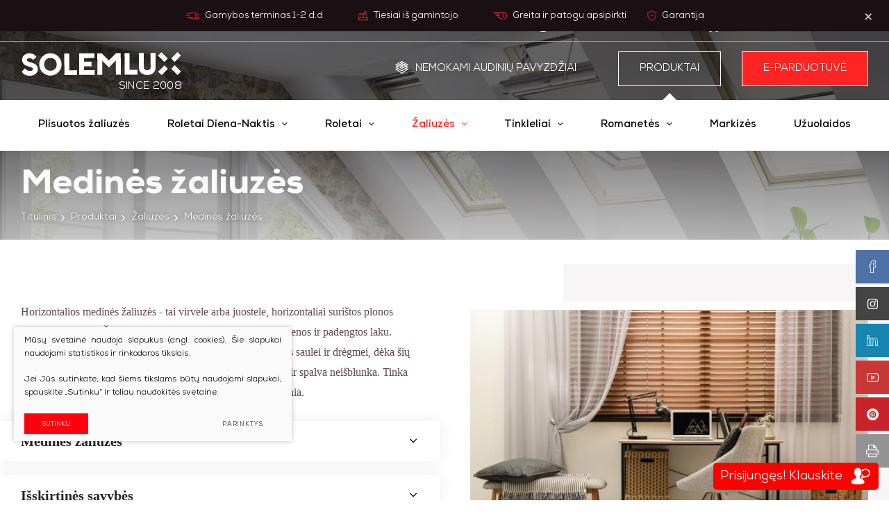

--- FILE ---
content_type: text/html; charset=utf-8
request_url: https://www.solemlux.lt/produktai/produktai/zaliuzes/medines-zaliuzes/
body_size: 20948
content:


<!DOCTYPE html>
<html lang="lt">
<head>
    <meta charset="UTF-8"/>
    
    <title>Medinės Žaliuzės - Solemlux</title>
    <meta name="viewport" content="width=device-width, initial-scale=1.0">

    


    <script>window.dataLayer = window.dataLayer || [];function gtag(){dataLayer.push(arguments);}gtag('consent', 'default', {
            'ad_storage': 'denied',
            'ad_user_data': 'denied',
            'ad_personalization': 'denied',
            'analytics_storage': 'denied',
            'functionality_storage': 'denied',
            'personalization_storage': 'denied',
            'security_storage': 'denied',
        });</script>

    <link rel="stylesheet" href="https://www.solemlux.lt/tmp/css/style_19.css?t=1761637690"/>
    
    <link rel="stylesheet" href="https://www.solemlux.lt/tmp/css/style_21.css?t=1761245516"/>
    <link rel="stylesheet" href="https://www.solemlux.lt/tmp/css/style_22.css?t=1663744250"/>

    <meta name="format-detection" content="telephone=no">


    <link rel="icon" type="image/png" sizes="16x16" href="/favicon-16x16.png">

    <link rel="stylesheet" href="https://www.solemlux.lt/tmp/css/style_8.css?t=1642102446"/>
    <link rel="stylesheet" href="https://www.solemlux.lt/tmp/css/style_9.css?t=1642102662"/>

    
    
    
    <script>
        var currency = "€";
        var fancy_title = 'Prekė įtraukta į užklausą';
        var out_of_stock = 'Likutis nepakankamas';
        var after_login = 'https://www.solemlux.lt/produktas/';
        var bing_key = 'AkgmlWmNss4A42RYVFnCCj0u3r8aA42k1rY1aaFPFygNPzlt1HDfSnlcbibPZ23U';
        var lngi = '';
        var maxplotis = 'Maksimalus plotis';
        var minplotis = 'Minimalus plotis';
        var maxaukstis = 'Maksimalus aukštis';
        var minaukstis = 'Minimalus aukštis';

        var reg_alias = 'https://www.solemlux.lt/registruotis/';
    </script>
    

    

    
    
<base href="https://www.solemlux.lt/" />

<title>Medinės Žaliuzės</title>
<meta name="description" content="Solemlux medinės žaliuzės pagamintos iš kokybiškos ir lakuotos medienos. Medinės žaliuzės yra atsparios saulės spinduliams ir neblunka, tinka naudoti drėgnose patalpose.">

<link rel="canonical" href="https://www.solemlux.lt/produktai/produktai/zaliuzes/medines-zaliuzes/" />

    

    
    

    

    

        <!-- Google Tag Manager -->
        <script>(function (w, d, s, l, i) {
                w[l] = w[l] || [];
                w[l].push({
                    'gtm.start':
                        new Date().getTime(), event: 'gtm.js'
                });
                var f = d.getElementsByTagName(s)[0],
                    j = d.createElement(s), dl = l != 'dataLayer' ? '&l=' + l : '';
                j.async = true;
                j.src =
                    'https://www.googletagmanager.com/gtm.js?id=' + i + dl;
                f.parentNode.insertBefore(j, f);
            })(window, document, 'script', 'dataLayer', 'GTM-T3MJ9P7');</script>
        <!-- End Google Tag Manager -->
        <div id="fb-root"></div>
        <script>(function (d, s, id) {
                var js, fjs = d.getElementsByTagName(s)[0];
                if (d.getElementById(id)) return;
                js = d.createElement(s);
                js.id = id;
                js.src = "//connect.facebook.net/en_GB/sdk.js#xfbml=1&version=v2.10";
                fjs.parentNode.insertBefore(js, fjs);
            }(document, 'script', 'facebook-jssdk'));</script>
        <!-- Hotjar Tracking Code for www.solemlux.lt -->
        <!-- Hotjar Tracking Code for https://www.solemlux.lt -->
        <script>
            (function (h, o, t, j, a, r) {
                h.hj = h.hj || function () {
                    (h.hj.q = h.hj.q || []).push(arguments)
                };
                h._hjSettings = {hjid: 3034356, hjsv: 6};
                a = o.getElementsByTagName('head')[0];
                r = o.createElement('script');
                r.async = 1;
                r.src = t + h._hjSettings.hjid + j + h._hjSettings.hjsv;
                a.appendChild(r);
            })(window, document, 'https://static.hotjar.com/c/hotjar-', '.js?sv=');
        </script>
    

        

    
    
</head>

<body class="inner">





    <!-- Google Tag Manager (noscript) -->
    <noscript>
        <iframe src="https://www.googletagmanager.com/ns.html?id=GTM-T3MJ9P7"
                height="0" width="0" style="display:none;visibility:hidden"></iframe>
    </noscript>
    <!-- End Google Tag Manager (noscript) -->






    <!--Start of Tawk.to Script (0.3.3)-->
    <script type="text/javascript">
        var Tawk_API = Tawk_API || {};
        var Tawk_LoadStart = new Date();
        (function () {
            var s1 = document.createElement("script"), s0 = document.getElementsByTagName("script")[0];
            s1.async = true;
            s1.src = 'https://embed.tawk.to/5e8082e335bcbb0c9aab88f1/default';
            s1.charset = 'UTF-8';
            s1.setAttribute('crossorigin', '*');
            s0.parentNode.insertBefore(s1, s0);
        })();
    </script>
    <!--End of Tawk.to Script (0.3.3)-->





<div class="mobile-additional-content hide">

    <div class="mob-nav-top-line">
        <div class="cart">
            <a href="krepselis" data-lang="lt" title="" class="go-to-cart-button"
               data-cart-info-container>
                <i class="fal fa-shopping-cart"></i>
                <span data-cart-total-quant></span>
            </a>
        </div>

        <div class="heart-header hidden mob-heart">
            <a href="megstamiausi">
                <i class="fa-heart far"></i>
                <span></span>
            </a>
        </div>
        
        <div class="login-zone">
            <a href="https://odoo12.solemlux.eu/web/login" target="_blank">
                <i class="fa fa-user"></i>
            </a>
        </div>

        <div class="adresas phn">
            <a href="tel:+37060000400">
                <i class="fal fa-phone"></i>
            </a>
        </div>
        <div class="mail">
            <a href="mailto:eprekyba@solemlux.lt">
                <i class="fal fa-envelope"></i>
            </a>
        </div>
        

        <div class="mob_search">
            <a href="#">
                <i class="fa fa-search"></i>
            </a>
        </div>
    </div>


    <div class="langs-select">
        <a href="#" class="current-mob-lang" translate="no">
            <span data-lang-symbol>
                            lt
                        </span>
        </a>
        <ul class="custom-mob-langs">
                        
            
            <li>
                <a  class="selected" href="https://www.solemlux.lt/" translate="no">LT</a>
            </li>
           
                    
            
            <li>
                <a  href="https://www.solemlux.com/" translate="no">EN</a>
            </li>
           
                    
            
            <li>
                <a  href="https://www.solemlux.lt/ru/" translate="no">RU</a>
            </li>
           
                    
            
            <li>
                <a  href="https://www.solemlux.ee/" translate="no">EE</a>
            </li>
           
                    
            
            <li>
                <a  href="https://www.solemlux.lv/" translate="no">LV</a>
            </li>
           
                    
            
            <li>
                <a  href="https://www.solemlux.de/" translate="no">DE</a>
            </li>
           
                    
            
            <li>
                <a  href="https://www.solemlux.se/" translate="no">SE</a>
            </li>
           
                    
            
            <li>
                <a  href="https://www.solemlux.fi/" translate="no">FI</a>
            </li>
           
                    
            
            <li>
                <a  href="https://www.solemlux.com.ua/" translate="no">UA</a>
            </li>
           
            
            <li class="gtranslate_wrapper"></li>
        </ul>
    </div>

</div>

<div id="page" class="lt">
        <div class="pre-header-element">
        <div class="container">
            <div class="pre-header-container">
                <ul>

                                                                                                    <li>
                                <a >
                                    <img src="https://www.solemlux.lt/uploads/images/titulinis/1657795480_0_ico_1.png" alt="Gamybos terminas 1-2 d.d">
                                    Gamybos terminas 1-2 d.d
                                </a>
                            </li>
                                                                                                                            <li>
                                <a >
                                    <img src="https://www.solemlux.lt/uploads/images/titulinis/1657795491_0_ico_2.png" alt="Tiesiai iš gamintojo">
                                    Tiesiai iš gamintojo
                                </a>
                            </li>
                                                                                                                            <li>
                                <a >
                                    <img src="https://www.solemlux.lt/uploads/images/titulinis/1658210731_0_ikona_01.svg" alt="Greita ir patogu apsipirkti">
                                    Greita ir patogu apsipirkti
                                </a>
                            </li>
                                                                                                                            <li>
                                <a >
                                    <img src="https://www.solemlux.lt/uploads/images/titulinis/1657795505_0_ico_3.png" alt="Garantija">
                                    Garantija
                                </a>
                            </li>
                                                                                                        </ul>
            </div>
        </div>
        <div class="close-pre-header-button">
            <em class="fa">
                <svg xmlns="http://www.w3.org/2000/svg"
                     xmlns:xlink="http://www.w3.org/1999/xlink"
                     width="10px" height="10px">
                    <path fill-rule="evenodd" fill="rgb(255, 255, 255)"
                          d="M1.561,0.173 L0.543,1.191 L4.255,4.903 L0.501,8.658 L1.498,9.655 L5.252,5.900 L8.965,9.613 L9.983,8.594 L6.271,4.882 L9.919,1.233 L8.922,0.236 L5.274,3.885 L1.561,0.173 Z"/>
                </svg>
            </em>
        </div>
    </div>


    <header class="mob-position-fixed">
        <div class="container fluid">
            <a class="logo" href="https://www.solemlux.lt/">
                <svg id="Layer_1" style="enable-background:new 0 0 399.9 59.3;" version="1.1"
                     viewBox="0 0 399.9 59.3" x="0px" xml:space="preserve"
                     xmlns="http://www.w3.org/2000/svg" xmlns:xlink="http://www.w3.org/1999/xlink" y="0px">
                    <g>
                        <g id="Layer_1-2">
                            <path class="st0" d="M375.2,15.9L390.9,0l8.8,8.6l-15.7,15.9L375.2,15.9z M342.4,49.2l15.7-15.9l8.8,8.6l-15.7,15.9L342.4,49.2z
                                 M384,33l15.9,15.7l-8.6,8.8l-15.9-15.7L384,33z M350.8,0.3L366.7,16l-8.6,8.8L342.1,9L350.8,0.3z M156.5,45.4l-0.1-9.6l18.6-0.1
                                L175,24l-18.6,0.1l-0.1-9l26.1-0.2l-0.1-12l-38.4,0.2l0.4,54.1l38.8-0.2l-0.1-11.9L156.5,45.4z M119.4,45.7l-0.3-42.2l-12.4,0.1
                                l0.3,54.1l31.7-0.2l-0.1-12L119.4,45.7z M20.4,59.3c11.7-0.1,20-6.3,20-16.7c-0.1-11.4-9.3-14.2-17.5-16.6
                                c-8.4-2.5-9.8-4.2-9.8-6.7c0-2.2,1.9-4.1,5.8-4.1c5,0,7.2,2.1,9.7,4.8l8-8.1C33.6,7.2,27.7,3,18.8,3C9.4,3.1,0.7,9.2,0.8,19.6
                                s8,14.2,16,16.4S28,39.4,28,42.8c0,2.1-1.4,4.4-7.3,4.5c-6.1,0-10-2.2-12.5-6.8L0,48.8C3.5,55.3,10.2,59.3,20.4,59.3L20.4,59.3z
                                 M72.1,58.9c15.5-0.1,28-12.8,27.8-28.3c-0.1-15.5-12.8-28-28.3-27.8s-28,12.8-27.8,28.3c0.1,15.3,12.5,27.7,27.8,27.8H72.1z
                                 M72,46.9c-8.8,0.1-15.8-6.3-15.9-16S63,14.8,71.8,14.7s15.8,6.3,15.9,16S80.7,46.8,72,46.9L72,46.9z M198.6,3h-9l0.4,54h12.3
                                l-0.2-31.4v-3.8l16.7,16.7l17.4-17.6v4.5l0.2,31.4l12.4-0.1l-0.3-54.1h-11.7L218.7,21L200.5,3H198.6z M270.8,44.7l-0.3-42.2
                                l-12.4,0.1l0.4,54.1l31.7-0.2l-0.1-11.9L270.8,44.7z M315.3,57.4c11.9-0.1,20.8-7.1,20.7-18.7l-0.2-36.6l-12.4,0.1l0.2,35.5
                                c0,4.1-1.9,7.6-8.5,7.6s-8.5-3.4-8.5-7.5l-0.2-35.5l-12.4,0.1l0.2,36.6C294.3,50.6,303.3,57.5,315.3,57.4L315.3,57.4z"/>
                        </g>
                    </g>
                </svg>
                <span>
                    since 2008
                </span>
            </a>
            <div class="header-elements">
                
                <ul class="top-menu">
                                    <li class=" ">
                <a href="https://www.solemlux.lt/apie-mus/">
                    Apie mus
                </a>
                
            </li>
                                <li class=" ">
                <a href="https://www.solemlux.lt/es-investicijos/">
                    ES Investicijos
                </a>
                
            </li>
                                <li class=" ">
                <a href="https://www.solemlux.lt/naujienos/">
                    Naujienos
                </a>
                
            </li>
                                <li class=" ">
                <a href="https://www.solemlux.lt/katalogas-pdf/">
                    Katalogas
                </a>
                
            </li>
                                <li class="highl ">
                <a href="/katalogas/">
                    Akcijos
                </a>
                
            </li>
                                <li class=" ">
                <a href="https://www.solemlux.lt/duk/">
                    DUK
                </a>
                
            </li>
                                <li class=" ">
                <a href="https://www.solemlux.lt/kontaktai/">
                    Kontaktai
                </a>
                
            </li>
            </ul> 

                <div>


                    

                    <div class="user-zone login-zone">
                        <a href="https://odoo12.solemlux.eu/web/login" target="_blank">

                            <svg height="17" viewBox="0 0 14 17" width="14" xmlns="http://www.w3.org/2000/svg">
                                <path class="cls-1"
                                      d="M1331.94,31.16h0.11a3.083,3.083,0,0,0,2.4-1.074c1.31-1.528,1.1-4.147,1.07-4.4a3.6,3.6,0,0,0-1.65-3.193,3.714,3.714,0,0,0-1.83-.5h-0.06a3.734,3.734,0,0,0-1.84.482,3.637,3.637,0,0,0-1.67,3.207c-0.02.25-.24,2.869,1.07,4.4A3.083,3.083,0,0,0,1331.94,31.16Zm-2.56-5.383V25.749c0.12-2.524,1.85-2.8,2.59-2.8h0.05c0.92,0.021,2.48.408,2.59,2.8v0.028c0,0.024.24,2.418-.84,3.679a2.2,2.2,0,0,1-1.76.753h-0.03a2.181,2.181,0,0,1-1.75-.753C1329.15,28.2,1329.38,25.8,1329.38,25.777ZM1339,35.5v-0.1c-0.02-.7-0.07-2.327-1.55-2.848l-0.03-.011a9.613,9.613,0,0,1-2.83-1.331,0.448,0.448,0,0,0-.64.116,0.479,0.479,0,0,0,.11.662,10.446,10.446,0,0,0,3.11,1.468c0.8,0.292.88,1.169,0.91,1.971v0.088a5.5,5.5,0,0,1-.07,1.088,13.218,13.218,0,0,1-12.02,0,5.5,5.5,0,0,1-.07-1.087V35.43c0.03-.8.11-1.679,0.91-1.971a10.536,10.536,0,0,0,3.11-1.468,0.479,0.479,0,0,0,.11-0.662,0.448,0.448,0,0,0-.64-0.116,9.468,9.468,0,0,1-2.83,1.331l-0.03.01c-1.48.525-1.53,2.155-1.55,2.848v0.1a5.689,5.689,0,0,0,.17,1.595,0.5,0.5,0,0,0,.18.222,14,14,0,0,0,13.31,0,0.5,0.5,0,0,0,.18-0.222A5.968,5.968,0,0,0,1339,35.5Z"
                                      transform="translate(-1325 -22)"/>
                            </svg>
                            Prisijungimas partneriams
                        </a>

                    </div>


                    <div class="cart-zone">
                        <a href="https://www.solemlux.lt/krepselis/" data-lang="lt" title="" class="go-to-cart-button" data-cart-info-container>
    
    <i class="fal fa-shopping-cart"></i>
    <span data-cart-total-quant></span>
    <span style="display: none !important;" data-cart-total-price></span>
    
</a>
<div class="header-shoping-cart" data-cart-info-more-block>

    
</div>

                    </div>
                    <div class="heart-header hidden">
                        <a href="megstamiausi">
                            <i class="fa-heart far"></i>
                            <span></span>
                        </a>
                    </div>
                                            <div class="contact-menu-container">

                            <ul class="contact-menu">

                                <li>
                                    <a href="#contacts-content" data-fancybox>
                                        <i class="fa">
                                            <svg height="16" viewBox="0 0 16 16" width="16"
                                                 xmlns="http://www.w3.org/2000/svg">
                                                <path class="cls-1"
                                                      d="M897.652,32.911a1.577,1.577,0,0,0-1.143-.523,1.632,1.632,0,0,0-1.157.52l-1.069,1.064c-0.088-.047-0.176-0.091-0.26-0.135-0.122-.061-0.237-0.118-0.335-0.179a11.593,11.593,0,0,1-2.783-2.533,6.82,6.82,0,0,1-.913-1.439c0.277-.253.534-0.517,0.784-0.77,0.1-.094.19-0.192,0.284-0.287a1.547,1.547,0,0,0,0-2.337l-0.923-.922c-0.1-.1-0.213-0.213-0.314-0.321-0.2-.209-0.416-0.425-0.636-0.628a1.6,1.6,0,0,0-1.133-.5,1.656,1.656,0,0,0-1.15.5l-0.007.006-1.15,1.158a2.471,2.471,0,0,0-.733,1.57,5.9,5.9,0,0,0,.432,2.506,14.539,14.539,0,0,0,2.588,4.309,15.908,15.908,0,0,0,5.3,4.144,8.27,8.27,0,0,0,2.976.878c0.071,0,.145.007,0.213,0.007a2.549,2.549,0,0,0,1.951-.838,0.192,0.192,0,0,0,.014-0.017,7.73,7.73,0,0,1,.592-0.611c0.145-.138.294-0.284,0.439-0.436a1.683,1.683,0,0,0,.511-1.168,1.62,1.62,0,0,0-.521-1.158Zm1.21,3.556s0,0,0,0c-0.132.142-.267,0.27-0.412,0.412a8.871,8.871,0,0,0-.653.675,1.633,1.633,0,0,1-1.272.537c-0.05,0-.1,0-0.155,0a7.339,7.339,0,0,1-2.638-.79,15.026,15.026,0,0,1-4.992-3.9,13.72,13.72,0,0,1-2.435-4.049,4.817,4.817,0,0,1-.378-2.114,1.548,1.548,0,0,1,.466-1l1.154-1.152a0.766,0.766,0,0,1,.514-0.24,0.722,0.722,0,0,1,.493.236l0.011,0.01c0.206,0.192.4,0.392,0.608,0.6,0.105,0.108.213,0.216,0.321,0.328l0.924,0.922a0.644,0.644,0,0,1,0,1.047c-0.1.1-.193,0.2-0.291,0.291-0.284.29-.555,0.561-0.849,0.824a0.085,0.085,0,0,0-.017.017,0.688,0.688,0,0,0-.176.767c0,0.01.007,0.02,0.01,0.03a7.433,7.433,0,0,0,1.093,1.779l0,0a12.423,12.423,0,0,0,3,2.729,4.7,4.7,0,0,0,.416.226c0.122,0.061.237,0.118,0.335,0.179,0.014,0.007.027,0.017,0.041,0.023a0.692,0.692,0,0,0,.849-0.148l1.156-1.155A0.767,0.767,0,0,1,896.5,33.3a0.691,0.691,0,0,1,.487.246L897,33.55l1.864,1.861A0.667,0.667,0,0,1,898.862,36.467Zm-5.215-9.661a4.35,4.35,0,0,1,3.545,3.539,0.453,0.453,0,0,0,.449.378,0.6,0.6,0,0,0,.078-0.007,0.457,0.457,0,0,0,.376-0.527,5.26,5.26,0,0,0-4.289-4.282,0.458,0.458,0,0,0-.527.371A0.451,0.451,0,0,0,893.647,26.806Zm7.346,3.252a8.659,8.659,0,0,0-7.061-7.051,0.455,0.455,0,1,0-.149.9,7.734,7.734,0,0,1,6.31,6.3,0.454,0.454,0,0,0,.45.378,0.6,0.6,0,0,0,.078-0.007A0.447,0.447,0,0,0,900.993,30.058Z"
                                                      transform="translate(-885 -23)"/>
                                            </svg>
                                        </i>
                                    </a>
                                </li>

                                                                    <li>
                                        <a href="mailto:eprekyba@solemlux.lt">
                                            <i class="fa">
                                                <svg height="13" viewBox="0 0 16 13" width="16"
                                                     xmlns="http://www.w3.org/2000/svg">
                                                    <path class="cls-1"
                                                          d="M1079.05,24h-12.09a2.03,2.03,0,0,0-1.96,2.089v8.822A2.03,2.03,0,0,0,1066.96,37h12.08a2.03,2.03,0,0,0,1.96-2.089V26.092A2.025,2.025,0,0,0,1079.05,24Zm1.06,10.911a1.1,1.1,0,0,1-1.06,1.135h-12.09a1.1,1.1,0,0,1-1.07-1.135V26.092a1.105,1.105,0,0,1,1.07-1.135h12.08a1.105,1.105,0,0,1,1.07,1.135v8.819h0Zm-5.02-4.52,3.91-3.747a0.5,0.5,0,0,0,.04-0.675,0.438,0.438,0,0,0-.64-0.035l-5.39,5.171-1.05-1c-0.01,0-.01-0.007-0.01-0.011-0.02-.025-0.05-0.046-0.07-0.067l-4.29-4.093a0.425,0.425,0,0,0-.63.039,0.49,0.49,0,0,0,.04.675l3.96,3.778-3.95,3.941a0.5,0.5,0,0,0-.02.675,0.437,0.437,0,0,0,.64.025l4-4,1.08,1.036a0.453,0.453,0,0,0,.3.12,0.422,0.422,0,0,0,.3-0.124l1.12-1.067,3.97,4.036a0.439,0.439,0,0,0,.31.131,0.444,0.444,0,0,0,.33-0.148,0.5,0.5,0,0,0-.02-0.675Z"
                                                          transform="translate(-1065 -24)"/>
                                                </svg>
                                            </i>
                                        </a>
                                    </li>
                                                            </ul>
                        </div>
                                        <div class="search-place">
                        <a class="search-toggler" href="">
                            <i class="fa">
                                <svg height="16" viewBox="0 0 16 16" width="16" xmlns="http://www.w3.org/2000/svg">
                                    <path class="cls-1"
                                          d="M1285.84,39.184l-3.89-3.888a6.779,6.779,0,1,0-.67.674l3.88,3.888A0.479,0.479,0,1,0,1285.84,39.184Zm-14.89-8.362a5.855,5.855,0,1,1,5.86,5.868A5.868,5.868,0,0,1,1270.95,30.822Z"
                                          transform="translate(-1270 -24)"/>
                                </svg>

                            </i>
                        </a>
                        <div class="search-container">
                            <form id="cntnt01moduleform_1" method="get" action="https://www.solemlux.lt/paieska/" class="cms_form">
<div class="hidden">
<input type="hidden" name="mact" value="Search,cntnt01,dosearch,0" />
<input type="hidden" name="cntnt01returnid" value="72" />
</div>

<input type="hidden" id="cntnt01origreturnid" name="cntnt01origreturnid" value="57" />
<input type="hidden" id="cntnt01passCustomParam" name="cntnt01passCustomParam" value="hier:2" />
<input type="hidden" id="cntnt01passCustomParamAction" name="cntnt01passCustomParamAction" value="not" />


    
    <input type="text" id="cntnt01searchinput"  class="search-sufler" autocomplete="off" name="cntnt01searchinput" placeholder="Paieška"
           value=""/>
    <input type="submit" value="&#xf002"/>

</form>


                        </div>
                    </div>
                    <div class="langs-switcher">
                        <a class="current-lang" href="#" translate="no">
                            <span data-lang-symbol>
                                                            lt
                                                        </span>
                            <i class="fal fa-angle-down"></i>
                        </a>

                        <ul class="langs">
                                        
                            
                                                                    <li class=" selected">
                <a href="https://www.solemlux.lt/" translate="no">LT</a>
            </li>
        

            
                                    <li class="">
                <a href="https://www.solemlux.com/" translate="no">EN</a>
            </li>
        

            
                                    <li class="">
                <a href="https://www.solemlux.lt/ru/" translate="no">RU</a>
            </li>
        

            
                                    <li class="">
                <a href="https://www.solemlux.ee/" translate="no">EE</a>
            </li>
        

            
                                    <li class="">
                <a href="https://www.solemlux.lv/" translate="no">LV</a>
            </li>
        

            
                                    <li class="">
                <a href="https://www.solemlux.de/" translate="no">DE</a>
            </li>
        

            
                                    <li class="">
                <a href="https://www.solemlux.se/" translate="no">SE</a>
            </li>
        

            
                                    <li class="">
                <a href="https://www.solemlux.fi/" translate="no">FI</a>
            </li>
        

            
                                    <li class="">
                <a href="https://www.solemlux.com.ua/" translate="no">UA</a>
            </li>
        

    

                            
                            <li class="gtranslate_wrapper"></li>
                            
                        </ul>
                        

                        

                        <script>window.gtranslateSettings = {
                                "default_language": "lt",
                                "languages": ["uk", "no"],
                                "wrapper_selector": ".gtranslate_wrapper"
                            }

                            if ('lt' == 'fi') {

                                function setFin() {

                                    setTimeout(function () {

                                        if (typeof doGTranslate === 'function') {
                                            doGTranslate('en|fi');
                                        } else {
                                            setFin();
                                        }

                                    }, 100);

                                }

                                setFin();


                            }


                        </script>

                        
                        
                    </div>
                </div>
                
            </div>
            <div class="header-content">

                <nav class="main-menu-container">
                    <ul class="main-menu">
        <li class="no-mob-toggle">
                    <a href="katalogas/" class="nap">

                <svg xmlns="http://www.w3.org/2000/svg" width="19" height="18" viewBox="0 0 19 18">
                    <path
                            d="M16.157 10.286L19 11.79 9.5 18 0 11.79l2.842-1.504L0 8.428l2.842-1.504L.003 5.068 9.5 0l9.497 5.068-2.84 1.856L19 8.428zM15.032 4.22L13.271 5.37l1.648 1.028 1.885-1.231zm-8.35 1.77L5.02 7.01l1.84 1.204L8.477 7.16zm2.818.503L11.19 5.39l-1.75-1.092-1.704 1.045zm-1.618 2.39L9.5 9.94l1.618-1.058L9.5 7.828zm4.258-.669l1.748-1.142-1.65-1.03-1.714 1.118zm-.03-5.553l-1.603.984 1.717 1.071 1.682-1.097zm-4.12-.587l1.456.91 1.52-.933L9.5 1.268zM5.092 3.62L6.7 4.667l1.68-1.03-1.53-.955zm-1.11 2.715l1.663-1.02L3.968 4.22l-1.772.946zM9.5 13.302l7.3-4.772-1.713-.907L9.5 11.276 3.913 7.623 2.2 8.53zm5.587-2.317L9.5 14.638l-5.587-3.653-1.713.907 7.3 4.772 7.3-4.772z"/>
                </svg>
                Nemokami audinių pavyzdžiai
            </a>
            </li>
    
                                                        <li class="  selected has-submenu">
            <a  href="https://www.solemlux.lt/produktai/produktai/">
                                Produktai
            </a>
                                        <ul>
            
                    <li class=" ">
                <a href="https://www.solemlux.lt/produktai/produktai/plisuotos-zaliuzes/">

                    
                    <span >
                            Plisuotos žaliuzės

                        </span>
                    
                </a>
                            </li>
                    
                    <li class=" ">
                <a href="https://www.solemlux.lt/produktai/produktai/roletai-diena-naktis/">

                    
                    <span >
                            Roletai Diena-Naktis

                        </span>
                                            <i class="fal fa-angle-down"></i>
                    
                </a>
                                    <ul>
            
                    <li class=" ">
                <a href="https://www.solemlux.lt/produktai/produktai/roletai-diena-naktis/kasetiniai-roletai-diena-naktis/">

                    
                    <span >
                            Kasetiniai Roletai diena naktis

                        </span>
                    
                </a>
                            </li>
                    
                    <li class=" ">
                <a href="https://www.solemlux.lt/produktai/produktai/roletai-diena-naktis/roletai-mini-diena-naktis/">

                    
                    <span >
                            Roletai Mini diena-naktis

                        </span>
                    
                </a>
                            </li>
            </ul>

                            </li>
                    
                    <li class=" ">
                <a href="https://www.solemlux.lt/produktai/produktai/roletai/">

                    
                    <span >
                            Roletai

                        </span>
                                            <i class="fal fa-angle-down"></i>
                    
                </a>
                                    <ul>
            
                    <li class=" ">
                <a href="https://www.solemlux.lt/produktai/produktai/roletai/kasetiniai-roletai/">

                    
                    <span >
                            Kasetiniai roletai

                        </span>
                    
                </a>
                            </li>
                    
                    <li class=" ">
                <a href="https://www.solemlux.lt/produktai/produktai/roletai/roletai-mini/">

                    
                    <span >
                            Roletai Mini

                        </span>
                    
                </a>
                            </li>
                    
                    <li class=" ">
                <a href="https://www.solemlux.lt/produktai/produktai/roletai/roletai-stogo-langams/">

                    
                    <span >
                            Roletai stogo langams

                        </span>
                    
                </a>
                            </li>
                    
                    <li class=" ">
                <a href="https://www.solemlux.lt/produktai/produktai/roletai/roletai-valdomi-is-apacios-i-virsu/">

                    
                    <span >
                            Roletai valdomi iš apačios į viršų

                        </span>
                    
                </a>
                            </li>
                    
                    <li class=" ">
                <a href="https://www.solemlux.lt/produktai/produktai/roletai/roletai-nuo-saules-ir-karscio/">

                    
                    <span >
                            Roletai nuo saulės ir karščio

                        </span>
                    
                </a>
                            </li>
                    
                    <li class=" ">
                <a href="https://www.solemlux.lt/produktai/produktai/roletai/foto-roletai/">

                    
                    <span >
                            Foto roletai

                        </span>
                    
                </a>
                            </li>
                    
                    <li class=" ">
                <a href="https://www.solemlux.lt/produktai/produktai/roletai/roletai-blackout/">

                    
                    <span >
                            Roletai Blackout

                        </span>
                    
                </a>
                            </li>
                    
                    <li class=" ">
                <a href="https://www.solemlux.lt/produktai/produktai/roletai/roletai-nuo-saules-screen/">

                    
                    <span >
                            Roletai nuo saulės Screen

                        </span>
                    
                </a>
                            </li>
                    
                    <li class=" ">
                <a href="https://www.solemlux.lt/produktai/produktai/roletai/roletai-standart/">

                    
                    <span >
                            Roletai Standart

                        </span>
                    
                </a>
                            </li>
            </ul>

                            </li>
                    
                    <li class="  selected">
                <a href="https://www.solemlux.lt/produktai/produktai/zaliuzes/">

                    
                    <span >
                            Žaliuzės

                        </span>
                                            <i class="fal fa-angle-down"></i>
                    
                </a>
                                    <ul>
            
                    <li class=" ">
                <a href="https://www.solemlux.lt/produktai/produktai/zaliuzes/horizantalios-zaliuzes/">

                    
                    <span >
                            Horizantalios žaliuzės 

                        </span>
                    
                </a>
                            </li>
                    
                    <li class=" ">
                <a href="https://www.solemlux.lt/produktai/produktai/zaliuzes/vertikalios-zaliuzes/">

                    
                    <span >
                            Vertikalios žaliuzės

                        </span>
                    
                </a>
                            </li>
                    
                    <li class="  selected">
                <a href="https://www.solemlux.lt/produktai/produktai/zaliuzes/medines-zaliuzes/">

                    
                    <span >
                            Medinės žaliuzės

                        </span>
                    
                </a>
                            </li>
                    
                    <li class=" ">
                <a href="https://www.solemlux.lt/produktai/produktai/zaliuzes/panelines-zaliuzes/">

                    
                    <span >
                            Panelinės žaliuzės

                        </span>
                    
                </a>
                            </li>
                    
                    <li class=" ">
                <a href="https://www.solemlux.lt/produktai/produktai/zaliuzes/vertikalios-virvelines-zaliuzes/">

                    
                    <span >
                            Vertikalios virvelinės žaliuzės

                        </span>
                    
                </a>
                            </li>
                    
                    <li class=" ">
                <a href="https://www.solemlux.lt/produktai/produktai/zaliuzes/vertikalios-zaliuzes-banga/">

                    
                    <span >
                            Vertikalios žaliuzės "Banga"

                        </span>
                    
                </a>
                            </li>
                    
                    <li class=" ">
                <a href="https://www.solemlux.lt/produktai/produktai/zaliuzes/apsaugines-zaliuzes/">

                    
                    <span >
                            Apsauginės žaliuzės

                        </span>
                    
                </a>
                            </li>
                    
                    <li class=" ">
                <a href="https://www.solemlux.lt/produktai/produktai/zaliuzes/fasado-horizantalios-zaliuzes/">

                    
                    <span >
                            Fasado horizantalios žaliuzės

                        </span>
                    
                </a>
                            </li>
            </ul>

                            </li>
                    
                    <li class=" ">
                <a href="https://www.solemlux.lt/produktai/produktai/tinkleliai/">

                    
                    <span >
                            Tinkleliai

                        </span>
                                            <i class="fal fa-angle-down"></i>
                    
                </a>
                                    <ul>
            
                    <li class=" ">
                <a href="https://www.solemlux.lt/produktai/produktai/tinkleliai/tinkleliai-durims/">

                    
                    <span >
                            Tinkleliai durims

                        </span>
                    
                </a>
                            </li>
                    
                    <li class=" ">
                <a href="https://www.solemlux.lt/produktai/produktai/tinkleliai/tinkleliai-roletai/">

                    
                    <span >
                            Tinkleliai-roletai

                        </span>
                    
                </a>
                            </li>
                    
                    <li class=" ">
                <a href="https://www.solemlux.lt/produktai/produktai/tinkleliai/tinkleliai-remeliai/">

                    
                    <span >
                            Tinkleliai-rėmeliai

                        </span>
                    
                </a>
                            </li>
            </ul>

                            </li>
                    
                    <li class=" ">
                <a href="https://www.solemlux.lt/produktai/produktai/romanetes/">

                    
                    <span >
                            Romanetės

                        </span>
                                            <i class="fal fa-angle-down"></i>
                    
                </a>
                                    <ul>
            
                    <li class=" ">
                <a href="https://www.solemlux.lt/produktai/produktai/romanetes/romanete-diena-naktis/">

                    
                    <span >
                            Romanetė Diena-Naktis

                        </span>
                    
                </a>
                            </li>
                    
                    <li class=" ">
                <a href="https://www.solemlux.lt/produktai/produktai/romanetes/romanete/">

                    
                    <span >
                            Romanetė

                        </span>
                    
                </a>
                            </li>
            </ul>

                            </li>
                    
                    <li class=" ">
                <a href="https://www.solemlux.lt/produktai/produktai/markizes/">

                    
                    <span >
                            Markizės

                        </span>
                    
                </a>
                            </li>
                    
                    <li class=" ">
                <a href="https://www.solemlux.lt/produktai/produktai/uzuolaidos/">

                    
                    <span >
                            Užuolaidos

                        </span>
                    
                </a>
                            </li>
                </ul>

            
            


        </li>
                                        <li class=" hgl  has-submenu">
            <a  href="https://www.solemlux.lt/produktai/e-parduotuve/">
                                E-parduotuvė
            </a>
                                                                    <ul>
            
                    <li class=" ">
                <a href="https://www.solemlux.lt/produktai/e-parduotuve/plisuotos-zaliuzes/plisuotos-zaliuzes/">

                    
                    <span >
                            Plisuotos žaliuzės

                        </span>
                                            <i class="fal fa-angle-down"></i>
                    
                </a>
                                    <ul>
            
                    <li class=" ">
                <a href="https://www.solemlux.lt/produktai/e-parduotuve/plisuotos-zaliuzes/plisuotos-zaliuzes/">

                    
                    <span  class='smaller'>
                            Plisuotos žaliuzės

                        </span>
                    
                </a>
                            </li>
                    
                    <li class=" ">
                <a href="https://www.solemlux.lt/produktai/e-parduotuve/plisuotos-zaliuzes/plisuotos-zaliuzes-slim/">

                    
                    <span  class='smaller'>
                            Plisuotos žaliuzės SLIM

                        </span>
                    
                </a>
                            </li>
                    
                    <li class=" ">
                <a href="https://www.solemlux.lt/produktai/e-parduotuve/plisuotos-zaliuzes/dvigubos-plisuotos-zaliuzes/">

                    
                    <span  class='smaller'>
                            Dvigubos plisuotos žaliuzės

                        </span>
                    
                </a>
                            </li>
                    
                    <li class=" ">
                <a href="https://www.solemlux.lt/produktai/e-parduotuve/plisuotos-zaliuzes/laisvai-kabancios/">

                    
                    <span  class='smaller'>
                            Laisvai kabančios

                        </span>
                    
                </a>
                            </li>
                    
                    <li class=" ">
                <a href="https://www.solemlux.lt/produktai/e-parduotuve/plisuotos-zaliuzes/stoglangiams/">

                    
                    <span  class='smaller'>
                            Stoglangiams

                        </span>
                    
                </a>
                            </li>
                    
                    <li class=" ">
                <a href="https://www.solemlux.lt/produktai/e-parduotuve/plisuotos-zaliuzes/plisuotos-zaliuzes-max/">

                    
                    <span  class='smaller'>
                            Plisuotos žaliuzės MAX

                        </span>
                    
                </a>
                            </li>
                    
                    <li class=" ">
                <a href="https://www.solemlux.lt/produktai/e-parduotuve/plisuotos-zaliuzes/plisuotos-terasos-stogui/">

                    
                    <span  class='smaller'>
                            Plisuotos terasos stogui

                        </span>
                    
                </a>
                            </li>
            </ul>

                            </li>
                    
                    <li class=" ">
                <a href="https://www.solemlux.lt/produktai/e-parduotuve/roletai-diena-naktis/kasetiniai-roletai-diena-naktis/">

                    
                    <span >
                            Roletai Diena-Naktis

                        </span>
                                            <i class="fal fa-angle-down"></i>
                    
                </a>
                                    <ul>
            
                    <li class=" ">
                <a href="https://www.solemlux.lt/produktai/e-parduotuve/roletai-diena-naktis/kasetiniai-roletai-diena-naktis/">

                    
                    <span  class='smaller'>
                            Kasetiniai Roletai Diena-Naktis

                        </span>
                    
                </a>
                            </li>
                    
                    <li class=" ">
                <a href="https://www.solemlux.lt/produktai/e-parduotuve/roletai-diena-naktis/kasetiniai-roletai-diena-naktis-standart/">

                    
                    <span  class='smaller'>
                            Kasetiniai roletai Diena-Naktis Standart 

                        </span>
                    
                </a>
                            </li>
                    
                    <li class=" ">
                <a href="https://www.solemlux.lt/produktai/e-parduotuve/roletai-diena-naktis/roletai-standart-diena-naktis/">

                    
                    <span  class='smaller'>
                            Roletai Standart Diena-Naktis

                        </span>
                    
                </a>
                            </li>
                    
                    <li class=" ">
                <a href="https://www.solemlux.lt/produktai/e-parduotuve/roletai-diena-naktis/roletai-diena-naktis-mini/">

                    
                    <span  class='smaller'>
                            Roletai Diena Naktis Mini

                        </span>
                    
                </a>
                            </li>
            </ul>

                            </li>
                    
                    <li class=" ">
                <a href="https://www.solemlux.lt/produktai/e-parduotuve/roletai/kasetiniai-roletai/">

                    
                    <span >
                            Roletai

                        </span>
                                            <i class="fal fa-angle-down"></i>
                    
                </a>
                                    <ul>
            
                    <li class=" ">
                <a href="https://www.solemlux.lt/produktai/e-parduotuve/roletai/kasetiniai-roletai/">

                    
                    <span  class='smaller'>
                            Kasetiniai roletai

                        </span>
                    
                </a>
                            </li>
                    
                    <li class=" ">
                <a href="https://www.solemlux.lt/produktai/e-parduotuve/roletai/kasetiniai-roletai-standart/">

                    
                    <span  class='smaller'>
                            Kasetiniai roletai Standart

                        </span>
                    
                </a>
                            </li>
                    
                    <li class=" ">
                <a href="https://www.solemlux.lt/produktai/e-parduotuve/roletai/roletai-standart/">

                    
                    <span  class='smaller'>
                            Roletai Standart

                        </span>
                    
                </a>
                            </li>
                    
                    <li class=" ">
                <a href="https://www.solemlux.lt/produktai/e-parduotuve/roletai/roletai-mini/">

                    
                    <span  class='smaller'>
                            Roletai Mini

                        </span>
                    
                </a>
                            </li>
            </ul>

                            </li>
                    
                    <li class=" ">
                <a href="https://www.solemlux.lt/produktai/e-parduotuve/tinkleliai/tinkleliai-roletai/">

                    
                    <span >
                            Tinkleliai

                        </span>
                                            <i class="fal fa-angle-down"></i>
                    
                </a>
                                    <ul>
            
                    <li class=" ">
                <a href="https://www.solemlux.lt/produktai/e-parduotuve/tinkleliai/tinkleliai-remeliai/">

                    
                    <span  class='smaller'>
                            Tinkleliai - rėmeliai

                        </span>
                    
                </a>
                            </li>
                    
                    <li class=" ">
                <a href="https://www.solemlux.lt/produktai/e-parduotuve/tinkleliai/tinkleliai-roletai/">

                    
                    <span  class='smaller'>
                            Tinkleliai - Roletai

                        </span>
                    
                </a>
                            </li>
                    
                    <li class=" ">
                <a href="https://www.solemlux.lt/produktai/e-parduotuve/tinkleliai/tinkleliai-durims/">

                    
                    <span  class='smaller'>
                            Tinkleliai durims

                        </span>
                    
                </a>
                            </li>
                    
                    <li class=" ">
                <a href="https://www.solemlux.lt/produktai/e-parduotuve/tinkleliai/plisuoti-tinkleliai/">

                    
                    <span  class='smaller'>
                            Plisuoti tinkleliai

                        </span>
                    
                </a>
                            </li>
            </ul>

                            </li>
                    
                    <li class=" ">
                <a href="https://www.solemlux.lt/produktai/e-parduotuve/zaliuzes/horizontalios-zaliuzes-aliumines/">

                    
                    <span >
                            Žaliuzės

                        </span>
                                            <i class="fal fa-angle-down"></i>
                    
                </a>
                                    <ul>
            
                    <li class=" ">
                <a href="https://www.solemlux.lt/produktai/e-parduotuve/zaliuzes/vertikalios-zaliuzes/">

                    
                    <span  class='smaller'>
                            Vertikalios žaliuzės

                        </span>
                    
                </a>
                            </li>
                    
                    <li class=" ">
                <a href="https://www.solemlux.lt/produktai/e-parduotuve/zaliuzes/horizontalios-zaliuzes-aliumines/">

                    
                    <span  class='smaller'>
                            Horizontalios žaliuzės aliuminės

                        </span>
                    
                </a>
                            </li>
            </ul>

                            </li>
                                                <li class="">
            <a href="/prekes/ismanus-sprendimai/">
                <span>Išmanūs sprendimai</span>
                                    <i class="fal fa-angle-down"></i>
                            </a>
                                <ul>
                    <li class="">

                <a href="https://www.solemlux.lt/prekes/ismanus-sprendimai/valdymo-pultai/">Valdymo pultai</a>

            </li>
                    <li class="">

                <a href="https://www.solemlux.lt/prekes/ismanus-sprendimai/varikliai-roletams/">Varikliai roletams</a>

            </li>
                    <li class="">

                <a href="https://www.solemlux.lt/prekes/ismanus-sprendimai/varikliai-karnizams/">Varikliai karnizams</a>

            </li>
                    <li class="">

                <a href="https://www.solemlux.lt/prekes/ismanus-sprendimai/davikliai/">Davikliai</a>

            </li>
                    <li class="">

                <a href="https://www.solemlux.lt/prekes/ismanus-sprendimai/valdikliai/">Valdikliai</a>

            </li>
                    <li class="">

                <a href="/produktai/e-parduotuve/elektriniai-karnizai/">Elektriniai karnizai</a>

            </li>
                    <li class="">

                <a href="https://www.solemlux.lt/prekes/ismanus-sprendimai/dovanu-cekis/">Dovanų čekis</a>

            </li>
            </ul>


                        
        </li>
                <li class=" violet ">
            <a href="/prekes/prekes-namams/">
                <span>Prekės namams</span>
                                    <i class="fal fa-angle-down"></i>
                            </a>
                                            <ul>
                    <li class="">

                <a href="https://www.solemlux.lt/prekes/prekes-namams/kaledines-dovanos/">Kalėdinės Dovanos </a>

            </li>
                    <li class="">

                <a href="https://www.solemlux.lt/prekes/prekes-namams/kvapai/">Kvapai</a>

            </li>
                    <li class="">

                <a href="https://www.solemlux.lt/prekes/prekes-namams/kosmetika/">Kosmetika</a>

            </li>
                    <li class="">

                <a href="https://www.solemlux.lt/prekes/prekes-namams/tekstile/">Tekstilė</a>

            </li>
                    <li class="">

                <a href="https://www.solemlux.lt/prekes/prekes-namams/ispardavimas/">Išpardavimas</a>

            </li>
            </ul>


            
        </li>
    

        
    </ul>

            
            


        </li>
                    
    </ul>

                </nav>
            </div>
        </div>
    </header>
    <main>































            <section class="page-top-photo-section  smaller-section"
                 style="background-image: url(https://www.solemlux.lt/uploads/_CGSmartImage/skaiciuokles-virsus-aceb556054f13b01fca83d92caf4f0b3.webp)">

            <div class="container">
                <div class="page-top-photo-content">
                                            <h1>
                            Medinės žaliuzės                        </h1>
                                    </div>
                <div class="path-container">
                                            <ul class="path">
                            <li> <a href="https://www.solemlux.lt/" title="Roletai | Žaliuzės | Tinkleliai ir kt." >Titulinis</a></li>
                            <li><a href="https://www.solemlux.lt/produktai/produktai/">Produktai</a></li><li><a href="https://www.solemlux.lt/produktai/produktai/zaliuzes/">Žaliuzės</a></li><li>Medinės žaliuzės</li>
                        </ul>
                                    </div>
            </div>
        </section>
        
                    
            




    <section class="half-content-section">
        <div class="container">
            <div class="pure-g half-content">
                <div class="pure-u-1-1 pure-u-lg-1-2 cont">
                    <div class="prodcont">
                        <p><span face="Calibri, serif" style="font-family: Calibri, serif; font-size: medium;"><span size="2">Horizontalios medinės žaliuzės - tai virvele arba juostele, horizontaliai surištos plonos medinės juostelės. Šios žaliuzės pagamintos iš natūralios medienos ir padengtos laku. Todėl jas lengva prižiūrėti ir valyti. Žaliuzių juostelės atsparios saulei ir drėgmei, dėka šių savybių yra ilgaamžės. Jų struktūra bėgant laikui neišsikraipo ir spalva neišblunka. Tinka naudoti netgi itin drėgnose patalpose, tokiose kaip pirtis ar vonia.</span></span></p>


                        
                    </div>

                                            <br>
                        <div class="accorditions-block inprod">
                                                                                                                                                            <div>
                                        <a class="accord-toggler"
                                           href="#">Medinės žaliuzės</a>
                                        <div class="accord">
                                            <div>
                                                <p><span face="Calibri, serif" style="font-family: Calibri, serif; font-size: medium;"><span size="2">Medis – nuo senų senovės žinomas gyvybės ir energijos šaltinis. Jis užima itin svarbią vietą daugelio šalių kultūroje. Žmonės nuo neatmenamų laikų, naudojo medį įrankiams, avalynei, apsaugai ir net dekoravimui. Šių dienų pasaulyje, daugelis gyvena butuose, kur pilna šaltų metalo ir stiklo konstrukcijų. Todėl šios medinės žaliuzės yra puikus būdas sugrąžinti į namus gamtos pojūtį, kuris suteiks jėgų po sunkios dienos.</span></span></p>
<p></p>
                                            </div>
                                        </div>
                                    </div>
                                                                                                                                <div>
                                        <a class="accord-toggler"
                                           href="#">Išskirtinės savybės</a>
                                        <div class="accord">
                                            <div>
                                                <p><span face="Calibri, serif" style="font-family: Calibri, serif; font-size: medium;"><span size="2">Medinės žaliuzės pasižymi išskirtinėmis savybėmis. Dėl to, kad jos yra pagamintos iš natūralaus medžio, žiemą šios žaliuzės padės išlaikyti šilumą namuose ir neleis nuo stiklo sklindančiam šalčiui patekti į patalpą. Vasarą visiškai atvirkščiai, medis nepraleis kaitrios saulės šilumos ir namuose nebus per karšta.</span></span></p>
<p><span face="Calibri, serif" style="font-family: Calibri, serif; font-size: medium;"><span size="2">Patvarumas – dar vienas šių žaliuzių privalumas. Jos pagamintos iš plonos, tačiau itin tvirtos medienos. Ši aukštos kokybės mediena tarnaus ilgus metus, nepakeisdama savo išvaizdos ir formų. Mediena yra tokia patvari, dėl specialaus ją dengiančio lako savybių.</span></span></p>
<p><span face="Calibri, serif" style="font-family: Calibri, serif; font-size: medium;"><span size="2">Nesudėtinga priežiūra - šios medinės žaliuzės pasižymi itin lengva priežiūra. Nors iš pirmo žvilgsnio, jos medinės juostelės gali atrodyti plonos, jos yra kur kas storesnės nei įprastinių horizontalių žaliuzių. Todėl jas yra itin paprasta valyti, nes sulaužyti jas itin sudėtinga. Valyti galite kaip ir įprastas žaliuzes: drėgna šluoste, skudurėliu, kempine ar dulkių siurblio pagalba. Nenaudokite valiklių kurie gali pažeisti laką ir jo struktūrą. </span></span></p>
                                            </div>
                                        </div>
                                    </div>
                                                                                                                                <div>
                                        <a class="accord-toggler"
                                           href="#">Valdymas</a>
                                        <div class="accord">
                                            <div>
                                                <p><span face="Calibri, serif" style="font-family: Calibri, serif; font-size: medium;"><span size="2">Šios medinės žaliuzės, turi tokį patį valdymą kaip ir paprastos horizontalios žaliuzės. Jas galite valdyti virvelės ir lazdelės pagalba. Virvelės pagalba žaliuzes pakelsite į viršų ir nuleisite į apačią. Lazdelė yra skirta keisti juostelių pasvirimo kampą. </span></span></p>
<p><span face="Calibri, serif" style="font-family: Calibri, serif; font-size: medium;"><span size="2">Medinės žaliuzės užtikrina maksimalią šviesos ir privatumo kontrolę. Keičiant medinių juostelių pasvirimo kampą. Todėl nereikia pakelti žaliuzių, norint įleisti iš lauko sklindančią saulės šviesą. Dėka keičiamo medinių juostelių kampo, galėsite šviesą nukreipti į grindis ar lubas. Tačiau tuo pat metu iš lauko pusės niekas nematys, kas vyksta patalpoje, todėl išlaikysite savo privatumą.</span></span></p>
                                            </div>
                                        </div>
                                    </div>
                                                                                                                                <div>
                                        <a class="accord-toggler"
                                           href="#">Kodėl medinės žaliuzės?</a>
                                        <div class="accord">
                                            <div>
                                                <ul>
<li>
<p><span face="Calibri, serif" style="font-family: Calibri, serif; font-size: medium;"><span size="2">Interjerui suteikia natūralumo</span></span></p>
</li>
<li>
<p><span face="Calibri, serif" style="font-family: Calibri, serif; font-size: medium;"><span size="2">Ilgaamžės, neišsikraipančios juostelės</span></span></p>
</li>
<li>
<p><span face="Calibri, serif" style="font-family: Calibri, serif; font-size: medium;"><span size="2">Atsparios drėgmei</span></span></p>
</li>
<li>
<p><span face="Calibri, serif" style="font-family: Calibri, serif; font-size: medium;"><span size="2">Lengva valyti ir prižiūrėti</span></span></p>
</li>
<li>
<p><span face="Calibri, serif" style="font-family: Calibri, serif; font-size: medium;"><span size="2">Saugios vaikams (Neturiu aštrių kampų)</span></span></p>
</li>
<li>
<p><span face="Calibri, serif" style="font-family: Calibri, serif; font-size: medium;"><span size="2">Sulaiko tiek karštį, tiek šaltį</span></span></p>
</li>
</ul>
<p><span face="Calibri, serif" style="font-family: Calibri, serif; font-size: medium;"><span size="2">Dėka šių savybių, medinės žaliuzės tampa vis populiaresnės. Jas pritaiko ne tik namų, bet ir biurų ar net prekybos patalpose. Dėka natūralios ir klasiškos išvaizdos, nėra sudėtinga suderinti su užuolaidomis ir visų tipų interjerais. Šios žaliuzės pritaikomos tiek modernaus, tiek ir klasikinio stiliaus interjeruose. Jos pabrėžia savininko stiliaus ir elegancijos pojūtį. </span></span></p>
<p><span face="Calibri, serif" style="font-family: Calibri, serif; font-size: medium;"><span size="2">Šios klasikinės išvaizdos medinės žaliuzės yra visiškai saugios vaikams. Savo valdymo mechanizme neturi grandinėlės ir medinės juostelės neturi aštrių ar smailių kampų. Todėl lyginant su paprastomis horizontaliomis žaliuzėmis, jos yra kur kas saugesnis pasirinkimas vaikų kambaryje. Dėl savo nesenstančio, klasikinio įvaizdžio ir išskirtinio patvarumo, galės ilgą laiką tarnauti vaikų kambaryje.</span></span></p>
                                            </div>
                                        </div>
                                    </div>
                                                                                    </div>
                    

                </div>
                <div class="pure-u-1-1 pure-u-lg-1-2 media">

                    
                        <img src="https://www.solemlux.lt/uploads/_CGSmartImage/solemlux_medine_pagrindine_1588246814-22b579f513d6d9119c1241a370fed3b0.webp" width="570" height="402" alt="Medinės žaliuzės" loading="lazy"/>

                    
                                    </div>
            </div>
        </div>
    </section>
        
    


                        <br/>
            <br/>
            <br/>
                <section class="photo-collage-section nopadd">
            <div class="container">
                <div class="custom-title-1 brown-black-color tac">
                    Galerija
                </div>
                <div class="index-swiper-container">
                    <div class="swiper-container index-swiper">
                        <div class="swiper-wrapper">


                            <div class="swiper-slide">
                                <div class="pure-g photo-collage">
                                    
                                    

                                                                                                                        <div class="pure-u-1-1 pure-u-lg-2-3 pure-u-xl-17-24">
                                                                                                                                        <div class="photo-collage-item flowed">
                                                    <a href="https://www.solemlux.lt/uploads/_CGSmartImage/solemlux_medine-2_1588246786-759c5b932c9707489f83ccc6404d6559.webp"
                                                       class="fancy" data-fancybox="glr"
                                                       data-caption="">
                                                                                                                                                                                                                                                
                                                            <picture><source media="(max-width: 500px)" srcset="https://www.solemlux.lt/uploads/_CGSmartImage/solemlux_medine-2_1588246786-5a7371fdc47da0ee832c59704e1e6ecc.webp 2x"><source media="(min-width: 501px)" srcset="https://www.solemlux.lt/uploads/_CGSmartImage/solemlux_medine-2_1588246786-8c66f4c44c7aed517ab4794b0311d567.webp 2x"><img width="500" height="300" src="https://www.solemlux.lt/uploads/_CGSmartImage/solemlux_medine-2_1588246786-8c66f4c44c7aed517ab4794b0311d567.webp"   /></picture>
                                                                                                            </a>
                                                </div>
                                                                                                                                                                                                                                                                                                                        <div class="photo-collage-item ">
                                                    <a href="https://www.solemlux.lt/uploads/_CGSmartImage/solemlux_medine-3_1588246786-c041bff5c84735f6c88ca4bd4cc1638e.webp"
                                                       class="fancy" data-fancybox="glr"
                                                       data-caption="">
                                                                                                                                                                                                                                                
                                                            <picture><source media="(max-width: 500px)" srcset="https://www.solemlux.lt/uploads/_CGSmartImage/solemlux_medine-3_1588246786-5d31f3a064e26159d3a586a1e7a0ca5c.webp 2x"><source media="(min-width: 501px)" srcset="https://www.solemlux.lt/uploads/_CGSmartImage/solemlux_medine-3_1588246786-4779dcdf58b1b02ba57c3fc1466a0e36.webp 2x"><img width="300" height="300" src="https://www.solemlux.lt/uploads/_CGSmartImage/solemlux_medine-3_1588246786-4779dcdf58b1b02ba57c3fc1466a0e36.webp"   /></picture>
                                                                                                            </a>
                                                </div>
                                                                                                                                                                                                                                                                                                                        <div class="photo-collage-item ">
                                                    <a href="https://www.solemlux.lt/uploads/_CGSmartImage/solemlux_medine-4_1588246786-ca7a0d927c9108c0a572b11cefd65025.webp"
                                                       class="fancy" data-fancybox="glr"
                                                       data-caption="">
                                                                                                                                                                                                                                                
                                                            <picture><source media="(max-width: 500px)" srcset="https://www.solemlux.lt/uploads/_CGSmartImage/solemlux_medine-4_1588246786-a0c8246dccf5abe86cb3053933c2e19c.webp 2x"><source media="(min-width: 501px)" srcset="https://www.solemlux.lt/uploads/_CGSmartImage/solemlux_medine-4_1588246786-ce54a123e40488bf6caac3d8af5476cc.webp 2x"><img width="300" height="300" src="https://www.solemlux.lt/uploads/_CGSmartImage/solemlux_medine-4_1588246786-ce54a123e40488bf6caac3d8af5476cc.webp"   /></picture>
                                                                                                            </a>
                                                </div>
                                                                                                                                                                                                                                                                                                                        <div class="photo-collage-item flowed">
                                                    <a href="https://www.solemlux.lt/uploads/_CGSmartImage/solemlux_medine-5_1588246786-3e429eda3d3142fe8de25544d530d632.webp"
                                                       class="fancy" data-fancybox="glr"
                                                       data-caption="">
                                                                                                                                                                                                                                                
                                                            <picture><source media="(max-width: 500px)" srcset="https://www.solemlux.lt/uploads/_CGSmartImage/solemlux_medine-5_1588246786-3845530162d71ad15cbccc4979027e81.webp 2x"><source media="(min-width: 501px)" srcset="https://www.solemlux.lt/uploads/_CGSmartImage/solemlux_medine-5_1588246786-e386fc3c4f9c360c7ff027f67144025c.webp 2x"><img width="500" height="300" src="https://www.solemlux.lt/uploads/_CGSmartImage/solemlux_medine-5_1588246786-e386fc3c4f9c360c7ff027f67144025c.webp"   /></picture>
                                                                                                            </a>
                                                </div>
                                                                                            </div>
                                                                                                                                                                                                                                                                                                                <div class="pure-u-1-1 pure-u-lg-1-3 pure-u-xl-7-24">
                                                                                                <div class="photo-collage-item ">
                                                    <a href="https://www.solemlux.lt/uploads/_CGSmartImage/solemlux_medine-1_1588246786-5ba61c81e92326555c47f443cb0efa6f.webp"
                                                       class="fancy" data-fancybox="glr"
                                                       data-caption="">
                                                                                                                                                                                                                                                
                                                            <picture><source media="(max-width: 500px)" srcset="https://www.solemlux.lt/uploads/_CGSmartImage/solemlux_medine-1_1588246786-beef8086c4c587652548fcace2052d8d.webp 2x"><source media="(min-width: 501px)" srcset="https://www.solemlux.lt/uploads/_CGSmartImage/solemlux_medine-1_1588246786-d417fa4fda287a29925b182b81b40ca9.webp 2x"><img width="345" height="706" src="https://www.solemlux.lt/uploads/_CGSmartImage/solemlux_medine-1_1588246786-d417fa4fda287a29925b182b81b40ca9.webp"   /></picture>
                                                                                                            </a>
                                                </div>
                                                                                            </div>
                                                                                                                                                                                                                                                                                                                    </div>
                                    </div>
                                </div>
                            </div>
                        </div>
                    </div>
                </div>
        </section>
    
    
    
















        
        

    </main>
<section class="footer-colls-section">
    <div class="container">
        <div class="footer-colls-container">
            <div class="footer-colls">
                <div>
                    <div class="title">
                        <a href="/produktai/e-parduotuve/" class="logolink">
                            <svg id="Layer_1" style="enable-background:new 0 0 399.9 59.3;" version="1.1"
                                 viewBox="0 0 399.9 59.3"
                                 width="217" x="0px" xml:space="preserve"
                                 xmlns="http://www.w3.org/2000/svg" xmlns:xlink="http://www.w3.org/1999/xlink"
                                 y="0px">
                                 <g>
                                     <g id="Layer_1-2">
                                         <path class="st0" d="M375.2,15.9L390.9,0l8.8,8.6l-15.7,15.9L375.2,15.9z M342.4,49.2l15.7-15.9l8.8,8.6l-15.7,15.9L342.4,49.2z
                                         M384,33l15.9,15.7l-8.6,8.8l-15.9-15.7L384,33z M350.8,0.3L366.7,16l-8.6,8.8L342.1,9L350.8,0.3z M156.5,45.4l-0.1-9.6l18.6-0.1
                                        L175,24l-18.6,0.1l-0.1-9l26.1-0.2l-0.1-12l-38.4,0.2l0.4,54.1l38.8-0.2l-0.1-11.9L156.5,45.4z M119.4,45.7l-0.3-42.2l-12.4,0.1
                                        l0.3,54.1l31.7-0.2l-0.1-12L119.4,45.7z M20.4,59.3c11.7-0.1,20-6.3,20-16.7c-0.1-11.4-9.3-14.2-17.5-16.6
                                        c-8.4-2.5-9.8-4.2-9.8-6.7c0-2.2,1.9-4.1,5.8-4.1c5,0,7.2,2.1,9.7,4.8l8-8.1C33.6,7.2,27.7,3,18.8,3C9.4,3.1,0.7,9.2,0.8,19.6
                                        s8,14.2,16,16.4S28,39.4,28,42.8c0,2.1-1.4,4.4-7.3,4.5c-6.1,0-10-2.2-12.5-6.8L0,48.8C3.5,55.3,10.2,59.3,20.4,59.3L20.4,59.3z
                                         M72.1,58.9c15.5-0.1,28-12.8,27.8-28.3c-0.1-15.5-12.8-28-28.3-27.8s-28,12.8-27.8,28.3c0.1,15.3,12.5,27.7,27.8,27.8H72.1z
                                         M72,46.9c-8.8,0.1-15.8-6.3-15.9-16S63,14.8,71.8,14.7s15.8,6.3,15.9,16S80.7,46.8,72,46.9L72,46.9z M198.6,3h-9l0.4,54h12.3
                                        l-0.2-31.4v-3.8l16.7,16.7l17.4-17.6v4.5l0.2,31.4l12.4-0.1l-0.3-54.1h-11.7L218.7,21L200.5,3H198.6z M270.8,44.7l-0.3-42.2
                                        l-12.4,0.1l0.4,54.1l31.7-0.2l-0.1-11.9L270.8,44.7z M315.3,57.4c11.9-0.1,20.8-7.1,20.7-18.7l-0.2-36.6l-12.4,0.1l0.2,35.5
                                        c0,4.1-1.9,7.6-8.5,7.6s-8.5-3.4-8.5-7.5l-0.2-35.5l-12.4,0.1l0.2,36.6C294.3,50.6,303.3,57.5,315.3,57.4L315.3,57.4z"/>
                                     </g>
                                 </g>
                            </svg>
                        </a>
                    </div>
                    UAB „SOLEMLUX“ istorija prasidėjo 2008 metais nuo mažos, bet labai užsispyrusios komandos. Praėjo vos 17 metų, o įmonė per tą laiką spėjo tapti viena iš lyderių žaliuzių ir kitų apsaugos nuo saulės produktų rinkoje Lietuvoje.
                </div>
                <div>
                    














<ul class="bottommenu">
            
    <li class="">
        <a href="/katalogas/">Akcijos</a>
    </li>

            
    <li class="">
        <a href="/produktai/produktai/plisuotos-zaliuzes/">Plisuotos žaliuzės</a>
    </li>

            
    <li class="">
        <a href="https://www.solemlux.lt/produktai/produktai/roletai-diena-naktis/kasetiniai-roletai-diena-naktis/">Roletai Diena-Naktis</a>
    </li>

            
    <li class="">
        <a href="/produktai/produktai/tinkleliai/tinkleliai-remeliai/">Tinkleliai rėmeliai</a>
    </li>

            
    <li class="">
        <a href="/katalogas/">Nemokami audiniai</a>
    </li>

            
    <li class="">
        <a href="#contacts-content" data-fancybox>Susisiekite su mumis</a>
    </li>

           
</ul>


                </div>
                <div>
                    <div>
                        Turite klausimų? Palikite mums žinutę:
                    </div>
                    <br>
                                            <a class="ext_button red-style uppercase striped fancy" href="#popup-content">
                            <i class="fa">
                                <svg height="13" viewBox="0 0 16 13" width="16" xmlns="http://www.w3.org/2000/svg">
                                    <path class="cls-1"
                                          d="M1079.05,24h-12.09a2.03,2.03,0,0,0-1.96,2.089v8.822A2.03,2.03,0,0,0,1066.96,37h12.08a2.03,2.03,0,0,0,1.96-2.089V26.092A2.025,2.025,0,0,0,1079.05,24Zm1.06,10.911a1.1,1.1,0,0,1-1.06,1.135h-12.09a1.1,1.1,0,0,1-1.07-1.135V26.092a1.105,1.105,0,0,1,1.07-1.135h12.08a1.105,1.105,0,0,1,1.07,1.135v8.819h0Zm-5.02-4.52,3.91-3.747a0.5,0.5,0,0,0,.04-0.675,0.438,0.438,0,0,0-.64-0.035l-5.39,5.171-1.05-1c-0.01,0-.01-0.007-0.01-0.011-0.02-.025-0.05-0.046-0.07-0.067l-4.29-4.093a0.425,0.425,0,0,0-.63.039,0.49,0.49,0,0,0,.04.675l3.96,3.778-3.95,3.941a0.5,0.5,0,0,0-.02.675,0.437,0.437,0,0,0,.64.025l4-4,1.08,1.036a0.453,0.453,0,0,0,.3.12,0.422,0.422,0,0,0,.3-0.124l1.12-1.067,3.97,4.036a0.439,0.439,0,0,0,.31.131,0.444,0.444,0,0,0,.33-0.148,0.5,0.5,0,0,0-.02-0.675Z"
                                          transform="translate(-1065 -24)"/>
                                </svg>
                            </i>
                            <span>
                            susisiekite su mumis
                            </span>
                        </a>
                                        <br>

                                            <a class="ext_button red-style uppercase striped nwsl"
                           href="#">
                            <i class="fa">
                                <svg xmlns="http://www.w3.org/2000/svg" width="17" height="15" viewBox="0 0 17 15">
                                    <g>
                                        <g>
                                            <path
                                                    d="M.5 6.667L16.417.032a.414.414 0 0 1 .43.068c.118.1.177.263.146.42l-2.59 13.52a.842.842 0 0 1-.815.683.805.805 0 0 1-.472-.153l-3.12-2.213-2.202 2.497a.417.417 0 0 1-.458.121.435.435 0 0 1-.288-.384l-.228-4.397L.59 8.266a.84.84 0 0 1-.59-.764.86.86 0 0 1 .5-.835zm8.79 5.19l-1.594-1.13.142 2.774zm6.568-9.939L7.893 9.811l5.68 4.028zM.89 7.448l6.22 1.926 7.875-7.804z"/>
                                        </g>
                                    </g>
                                </svg>
                            </i>
                            <span>
                            prenumeruokite naujienlaiškį
                            </span>
                        </a>
                        <div class="nwslform">
                            


    <form method="post" class="cms_form" action="" id="reg8" enctype='multipart/form-data'>
                <input type='hidden' name='mb5e90rez_form_id' id='form_id' value='8'/>
		


            <div class="newsletter-container">

              <input  type='email' name='mb5e90rez_email' id='email' value='' class='email' autocomplete="email" x-autocompletetype="email" spellcheck="false" autocapitalize="off" autocorrect="off" required='1' placeholder='Jūsų el. pašto adresas'/>
              <button type="submit" class="primary xsd">
                  Prenumeruoti
              </button>

        </div>
    </form>

                        </div>
                                                                <br>
                        <ul class="socials lt">
                            <li>
                                Bendraukime
                                                                    <a href="https://www.facebook.com/solemlux/">
                                        <svg xmlns="http://www.w3.org/2000/svg" width="10" height="18"
                                             viewBox="0 0 10 18">
                                            <g>
                                                <g>
                                                    <path fill="#ff2424"
                                                          d="M6.273 18H2.21c-.258 0-.335-.192-.335-.429V10H.335C.077 10 0 9.808 0 9.57V6.428C0 6.192.077 6 .335 6h1.857c-.001-2.503.483-4.173 1.475-5.1C4.515.11 5.542 0 6.525 0h2.873c.258 0 .602.192.602.428v3.429c0 .237-.344.429-.602.429H6.875V6h2.523c.258 0 .602.192.602.428v3.143c0 .237-.344.429-.602.429H6.875v7.571c0 .237-.343.429-.602.429zm-.336-.857V9.57c0-.237.077-.428.335-.428h2.79V6.857h-2.79c-.258 0-.335-.192-.335-.429V3.857c0-.237.077-.429.335-.429h2.79V.857H6.524c-.725 0-1.551.05-2.187.643-.853.795-1.257 2.45-1.203 4.92A.41.41 0 0 1 3 6.728a.491.491 0 0 1-.334.129H.937v2.286H2.21c.259 0 .602.191.602.428v7.572z"/>
                                                </g>
                                            </g>
                                        </svg>
                                    </a>
                                                                                                    <a href="https://www.instagram.com/solemlux_lietuva/">
                                        <svg xmlns="http://www.w3.org/2000/svg" width="15" height="15"
                                             viewBox="0 0 15 15">
                                            <g>
                                                <g>
                                                    <path fill="#ff2424"
                                                          d="M15 4.14v6.72A4.144 4.144 0 0 1 10.86 15H4.14A4.144 4.144 0 0 1 0 10.86V4.14A4.144 4.144 0 0 1 4.14 0h6.72A4.144 4.144 0 0 1 15 4.14zm-1.331 6.72V4.14a2.812 2.812 0 0 0-2.809-2.81H4.14a2.812 2.812 0 0 0-2.81 2.81v6.72a2.812 2.812 0 0 0 2.81 2.809h6.72a2.812 2.812 0 0 0 2.81-2.809zM11.365 7.5A3.87 3.87 0 0 1 7.5 11.365 3.87 3.87 0 0 1 3.635 7.5 3.87 3.87 0 0 1 7.5 3.635 3.87 3.87 0 0 1 11.365 7.5zm-1.33 0A2.537 2.537 0 0 0 7.5 4.966 2.537 2.537 0 0 0 4.966 7.5 2.537 2.537 0 0 0 7.5 10.034 2.537 2.537 0 0 0 10.034 7.5zm2.182-4.708a.98.98 0 0 1 0 1.38.985.985 0 0 1-.69.286.983.983 0 0 1-.69-.286.984.984 0 0 1-.286-.69.98.98 0 0 1 .976-.976.98.98 0 0 1 .69.286z"/>
                                                </g>
                                            </g>
                                        </svg>
                                    </a>
                                                                                                    <a href=" https://www.linkedin.com/company/solemlux">
                                        <svg xmlns="http://www.w3.org/2000/svg" width="16" height="16"
                                             viewBox="0 0 16 16">
                                            <g>
                                                <g>
                                                    <path fill="#ff2424"
                                                          d="M3.867 4.85v10.714c0 .21-.168.38-.376.38H.46a.378.378 0 0 1-.375-.38V4.85c0-.21.168-.38.375-.38h3.032c.208 0 .376.17.376.38zm-.752.379H.835v9.956h2.28zm12.886 4.044v6.345c0 .21-.168.38-.376.38h-2.978a.378.378 0 0 1-.375-.38V9.662c0-1.195-.554-1.909-1.481-1.909-.716 0-1.34.503-1.528.99-.054.136-.081.365-.081.68v6.195c0 .21-.168.38-.376.38H5.774a.378.378 0 0 1-.375-.38V7.675c.001-1.058.003-1.973-.032-2.755a.382.382 0 0 1 .101-.277.371.371 0 0 1 .267-.12L8.5 4.469h.007c.193 0 .355.149.374.344l.07.727c.559-.559 1.522-1.201 2.993-1.201 2.541 0 4.058 1.845 4.058 4.934zm-.75 5.966V9.273c0-2.653-1.205-4.174-3.307-4.174-1.82 0-2.684 1.168-2.905 1.526a.375.375 0 0 1-.319.178h-.064a.377.377 0 0 1-.373-.343l-.117-1.225-2.034.04c.02.706.02 1.502.018 2.402v7.562h2.28V9.424c0-.424.043-.73.134-.96.276-.712 1.151-1.47 2.227-1.47 1.355 0 2.232 1.047 2.232 2.668v5.577zM4.185 2.012c0 1.18-.894 2.029-2.126 2.029-1.195 0-2.062-.85-2.062-2.02S.883.002 2.102.002c1.2 0 2.056.827 2.084 2.011zm-.751.01C3.417 1.259 2.894.76 2.102.76 1.293.76.75 1.267.75 2.02c0 .742.54 1.26 1.311 1.26.822 0 1.375-.506 1.375-1.26z"/>
                                                </g>
                                            </g>
                                        </svg>
                                    </a>
                                                                                                    <a href="https://www.youtube.com/channel/UCxp5nISN9i7YoVhQK3u8OJQ">
                                        <svg xmlns="http://www.w3.org/2000/svg" width="17" height="13"
                                             viewBox="0 0 17 13">
                                            <g>
                                                <g>
                                                    <path fill="#ff2424"
                                                          d="M16.929 3.599a62.429 62.429 0 0 1 0 5.745l-.009.155c-.103 1.855-1.613 3.394-3.366 3.43l-2.358.048c-.745.015-1.726.023-2.707.023-.972 0-1.942-.008-2.68-.023l-2.417-.049C1.636 12.892.139 11.35.053 9.492l-.006-.153a75.903 75.903 0 0 1 0-5.736l.006-.15C.14 1.593 1.637.057 3.394.03l2.413-.038c1.48-.024 3.9-.023 5.381 0l2.364.037c1.754.028 3.265 1.561 3.368 3.417zm-1.071.067l-.009-.154c-.071-1.275-1.109-2.328-2.313-2.346l-2.363-.038c-.745-.011-1.729-.017-2.71-.017-.958 0-1.914.006-2.64.017l-2.413.038c-1.201.02-2.226 1.07-2.285 2.342l-.006.15a74.175 74.175 0 0 0 0 5.626l.007.153c.058 1.273 1.084 2.329 2.287 2.354l2.417.049c1.47.03 3.875.03 5.345 0l2.359-.05c1.185-.023 2.245-1.104 2.315-2.358l.009-.155a61.055 61.055 0 0 0 0-5.611zM11.63 6.304c0 .211-.11.405-.286.503L7.098 9.18a.514.514 0 0 1-.527-.016.578.578 0 0 1-.26-.488V3.931c0-.2.1-.384.26-.487.16-.104.36-.11.527-.017L11.345 5.8a.574.574 0 0 1 .286.504zm-1.687 0l-2.56-1.43v2.86z"/>
                                                </g>
                                            </g>
                                        </svg>
                                    </a>
                                                                                                    <a href="https://www.pinterest.com/Solemlux/" target="_blank">
                                        <svg xmlns="http://www.w3.org/2000/svg" width="17" height="17"
                                             viewBox="0 0 24 24">
                                            <path fill="#ff2424"
                                                  d="M12 0c-6.627 0-12 5.373-12 12s5.373 12 12 12 12-5.373 12-12-5.373-12-12-12zm0 19c-.721 0-1.418-.109-2.073-.312.286-.465.713-1.227.87-1.835l.437-1.664c.229.436.895.804 1.604.804 2.111 0 3.633-1.941 3.633-4.354 0-2.312-1.888-4.042-4.316-4.042-3.021 0-4.625 2.027-4.625 4.235 0 1.027.547 2.305 1.422 2.712.132.062.203.034.234-.094l.193-.793c.017-.071.009-.132-.049-.202-.288-.35-.521-.995-.521-1.597 0-1.544 1.169-3.038 3.161-3.038 1.72 0 2.924 1.172 2.924 2.848 0 1.894-.957 3.205-2.201 3.205-.687 0-1.201-.568-1.036-1.265.197-.833.58-1.73.58-2.331 0-.537-.288-.986-.886-.986-.702 0-1.268.727-1.268 1.7 0 .621.211 1.04.211 1.04s-.694 2.934-.821 3.479c-.142.605-.086 1.454-.025 2.008-2.603-1.02-4.448-3.553-4.448-6.518 0-3.866 3.135-7 7-7s7 3.134 7 7-3.135 7-7 7z"/>
                                        </svg>
                                    </a>
                                                            </li>
                        </ul>
                                    </div>
            </div>
        </div>
        <div class="footer-colls-decor">
            <svg viewBox="0 0 171 171" width="336" xmlns="http://www.w3.org/2000/svg">
                <path d="M309.775,630.154l46.552-47.144,25.926,25.6L335.7,655.748ZM212.769,728.4l46.552-47.148,25.926,25.594L238.7,753.99Zm123.093-47.638,47.147,46.549-25.594,25.921-47.151-46.545Zm-98.257-96.993,47.153,46.545-25.6,25.923-47.153-46.545Z"
                      transform="translate(-212 -583)"></path>
            </svg>
        </div>
        <div class="footer-colls-decor-2">
            <svg viewBox="0 0 171 171" width="136" xmlns="http://www.w3.org/2000/svg">
                <path d="M309.775,630.154l46.552-47.144,25.926,25.6L335.7,655.748ZM212.769,728.4l46.552-47.148,25.926,25.594L238.7,753.99Zm123.093-47.638,47.147,46.549-25.594,25.921-47.151-46.545Zm-98.257-96.993,47.153,46.545-25.6,25.923-47.153-46.545Z"
                      transform="translate(-212 -583)"></path>
            </svg>
        </div>
    </div>
</section>
<footer>
    <div class="container">
        <div class="footer-content">
            <div>
                © 2023 Visos teisės saugomos

                <span class="rules">
                &nbsp;
                &nbsp;
                <a href="taisykles">
                    Pirkimo taisyklės
                </a>
            	</span>
                
                <span class="policy_link">
			&nbsp;
			&nbsp;
			<a href="/duomenu-apsauga/">
				Duomenų apsauga
			</a>
		</span>
    
                <span class="clogos">
                    <span class="flo visa">
                        <img src="https://www.solemlux.lt/uploads/_CGSmartImage/visa-9945ff75dd5542b7dc0a774b25600e75.webp" width="62" height="20" alt="visa-9945ff75dd5542b7dc0a774b25600e75.png" loading="lazy"/>
                    </span>
                    <span class="flo mastercard">
                         <img src="https://www.solemlux.lt/uploads/_CGSmartImage/mastercard-99601c28e556eda11b67176e6861e196.webp" width="37" height="30" alt="mastercard-99601c28e556eda11b67176e6861e196.png" loading="lazy"/>
                    </span>
                    <span class="flo klarna-f">
                         <img src="https://www.solemlux.lt/uploads/_CGSmartImage/klarna-footer-2134ba6dca6bacd722e751ffcc8f1325.webp" width="149" height="60" alt="klarna-footer-2134ba6dca6bacd722e751ffcc8f1325.png" loading="lazy"/>
                    </span>
                    <span class="flo revolut">
                         <img src="https://www.solemlux.lt/uploads/_CGSmartImage/lt_revolut-59c6226e0a126e136e49a74d20460f7e.webp" width="150" height="38" alt="lt_revolut-59c6226e0a126e136e49a74d20460f7e.png" loading="lazy"/>
                    </span>
                    <span class="flo paypal">
                         <img src="https://www.solemlux.lt/uploads/_CGSmartImage/paypal-fbe7cbf36507be30cb0633cd808dd4aa.webp" width="243" height="60" alt="paypal-fbe7cbf36507be30cb0633cd808dd4aa.png" loading="lazy"/>
                    </span>
                </span>
            </div>
            <div>
                                    Sukurta: <a href="https://www.texus.lt" target="_blank">TEXUS</a>
            </div>
        </div>
    </div>
</footer>
</div>

    <div class="sticked-notes" style="margin-top: 0px;">

                    <a href="https://www.facebook.com/solemlux/" target="_blank">
                <svg xmlns="http://www.w3.org/2000/svg" width="10" height="18" viewBox="0 0 10 18">
                    <path fill="#fff"
                          d="M6.273 18H2.21c-.258 0-.335-.192-.335-.429V10H.335C.077 10 0 9.808 0 9.57V6.428C0 6.192.077 6 .335 6h1.857c-.001-2.502.483-4.173 1.475-5.1C4.515.11 5.542 0 6.525 0h2.873c.258 0 .602.192.602.428v3.429c0 .237-.344.429-.602.429H6.875V6h2.523c.258 0 .602.192.602.428v3.143c0 .237-.344.429-.602.429H6.875v7.571c0 .237-.343.429-.602.429zm-.336-.857V9.57c0-.236.077-.428.335-.428h2.79V6.857h-2.79c-.258 0-.335-.192-.335-.429V3.857c0-.237.077-.429.335-.429h2.79V.857H6.524c-.725 0-1.551.05-2.187.643-.853.795-1.257 2.45-1.203 4.92A.409.409 0 0 1 3 6.728a.49.49 0 0 1-.334.129H.937v2.286H2.21c.259 0 .602.192.602.428v7.572z"/>
                </svg>
            </a>
                            <a href="https://www.instagram.com/solemlux_lietuva/" target="_blank">
                <svg xmlns="http://www.w3.org/2000/svg" width="15" height="15" viewBox="0 0 15 15">
                    <g>
                        <g>
                            <path fill="#fff"
                                  d="M15 4.14v6.72A4.144 4.144 0 0 1 10.86 15H4.14A4.144 4.144 0 0 1 0 10.86V4.14A4.144 4.144 0 0 1 4.14 0h6.72A4.144 4.144 0 0 1 15 4.14zm-1.331 6.72V4.14a2.812 2.812 0 0 0-2.809-2.81H4.14a2.812 2.812 0 0 0-2.81 2.81v6.72a2.812 2.812 0 0 0 2.81 2.809h6.72a2.812 2.812 0 0 0 2.81-2.809zM11.365 7.5A3.87 3.87 0 0 1 7.5 11.365 3.87 3.87 0 0 1 3.635 7.5 3.87 3.87 0 0 1 7.5 3.635 3.87 3.87 0 0 1 11.365 7.5zm-1.33 0A2.537 2.537 0 0 0 7.5 4.966 2.537 2.537 0 0 0 4.966 7.5 2.537 2.537 0 0 0 7.5 10.034 2.537 2.537 0 0 0 10.034 7.5zm2.182-4.708a.98.98 0 0 1 0 1.38.985.985 0 0 1-.69.286.983.983 0 0 1-.69-.285.984.984 0 0 1-.286-.69.98.98 0 0 1 .976-.977.98.98 0 0 1 .69.286z"/>
                        </g>
                    </g>
                </svg>
            </a>
                            <a href="https://www.linkedin.com/company/solemlux" target="_blank">
                <svg xmlns="http://www.w3.org/2000/svg" width="16" height="16" viewBox="0 0 16 16">
                    <g>
                        <g>
                            <path fill="#fff"
                                  d="M3.867 4.85v10.714c0 .21-.168.38-.376.38H.46a.378.378 0 0 1-.375-.38V4.85c0-.21.168-.38.375-.38h3.032c.208 0 .376.17.376.38zm-.752.38H.835v9.955h2.28zm12.886 4.043v6.345c0 .21-.168.38-.376.38h-2.978a.378.378 0 0 1-.376-.38V9.662c0-1.195-.553-1.908-1.48-1.908-.716 0-1.34.503-1.528.989-.054.136-.081.365-.081.681v6.194c0 .21-.168.38-.376.38H5.774a.378.378 0 0 1-.375-.38V7.676c.001-1.06.003-1.974-.032-2.756a.382.382 0 0 1 .101-.277.372.372 0 0 1 .267-.12l2.764-.054h.007c.193 0 .355.149.374.344l.07.727c.559-.559 1.522-1.2 2.993-1.2 2.541 0 4.058 1.844 4.058 4.933zm-.75 5.966V9.273c0-2.653-1.205-4.174-3.307-4.174-1.82 0-2.684 1.168-2.905 1.526a.375.375 0 0 1-.319.179h-.064a.377.377 0 0 1-.373-.344l-.117-1.224-2.034.039c.02.707.02 1.502.018 2.402v7.562h2.28V9.424c0-.424.043-.73.134-.96.276-.712 1.151-1.47 2.227-1.47 1.355 0 2.232 1.047 2.232 2.668v5.577zM4.185 2.012c0 1.18-.894 2.029-2.126 2.029-1.195 0-2.062-.85-2.062-2.02S.883.002 2.102.002c1.2 0 2.056.827 2.084 2.011zm-.751.01C3.417 1.259 2.894.76 2.102.76 1.293.76.75 1.267.75 2.02c0 .742.54 1.26 1.311 1.26.822 0 1.375-.506 1.375-1.26z"/>
                        </g>
                    </g>
                </svg>
            </a>
                            <a href="https://www.youtube.com/channel/UCxp5nISN9i7YoVhQK3u8OJQ" target="_blank">
                <svg xmlns="http://www.w3.org/2000/svg" width="17" height="13" viewBox="0 0 17 13">
                    <g>
                        <g>
                            <path fill="#fff"
                                  d="M16.929 3.599a62.429 62.429 0 0 1 0 5.745l-.009.155c-.103 1.856-1.613 3.394-3.366 3.43l-2.358.049c-.745.015-1.727.022-2.707.022-.972 0-1.942-.007-2.68-.022l-2.417-.05C1.636 12.893.138 11.35.053 9.493l-.006-.153a75.903 75.903 0 0 1 0-5.736l.006-.15C.14 1.593 1.637.057 3.393.03l2.413-.038c1.48-.024 3.902-.022 5.382 0l2.364.038c1.754.027 3.265 1.56 3.368 3.417zm-1.071.067l-.009-.154c-.071-1.275-1.109-2.328-2.313-2.346l-2.363-.037c-.745-.012-1.729-.018-2.71-.018-.958 0-1.914.006-2.64.017l-2.413.039c-1.201.018-2.226 1.069-2.285 2.341l-.006.15a74.175 74.175 0 0 0 0 5.626l.007.153c.058 1.273 1.084 2.329 2.287 2.354l2.417.049c1.47.03 3.875.03 5.345 0l2.359-.05c1.185-.023 2.245-1.103 2.315-2.357l.009-.156a61.055 61.055 0 0 0 0-5.611zM11.63 6.304c0 .211-.11.405-.286.503L7.098 9.18a.516.516 0 0 1-.527-.016.578.578 0 0 1-.26-.487V3.93c0-.2.1-.383.26-.487.16-.104.36-.11.527-.017l4.247 2.374a.574.574 0 0 1 .286.503zm-1.687 0l-2.56-1.43v2.86z"/>
                        </g>
                    </g>
                </svg>
            </a>
        

                    <a href="https://www.pinterest.com/Solemlux/" target="_blank">
                <svg xmlns="http://www.w3.org/2000/svg" width="17" height="17" viewBox="0 0 24 24">
                    <g>
                        <g>
                            <path fill="#ffffff"
                                  d="M12 0c-6.627 0-12 5.373-12 12s5.373 12 12 12 12-5.373 12-12-5.373-12-12-12zm0 19c-.721 0-1.418-.109-2.073-.312.286-.465.713-1.227.87-1.835l.437-1.664c.229.436.895.804 1.604.804 2.111 0 3.633-1.941 3.633-4.354 0-2.312-1.888-4.042-4.316-4.042-3.021 0-4.625 2.027-4.625 4.235 0 1.027.547 2.305 1.422 2.712.132.062.203.034.234-.094l.193-.793c.017-.071.009-.132-.049-.202-.288-.35-.521-.995-.521-1.597 0-1.544 1.169-3.038 3.161-3.038 1.72 0 2.924 1.172 2.924 2.848 0 1.894-.957 3.205-2.201 3.205-.687 0-1.201-.568-1.036-1.265.197-.833.58-1.73.58-2.331 0-.537-.288-.986-.886-.986-.702 0-1.268.727-1.268 1.7 0 .621.211 1.04.211 1.04s-.694 2.934-.821 3.479c-.142.605-.086 1.454-.025 2.008-2.603-1.02-4.448-3.553-4.448-6.518 0-3.866 3.135-7 7-7s7 3.134 7 7-3.135 7-7 7z"/>
                        </g>
                    </g>
                </svg>
            </a>
        
                    <a href="javascript:window.print()">
                <i class="fal fa-print"></i>
            </a>
            </div>

<div id="contacts-content" style="display: none">
    <div class="custom-title-1 popup_antr tac semi-black-color">
        Susisiekite su mumis
    </div>
    <p>Tel. <a href="tel:+370%20600%2000400">+370 600 00400</a> darbo dienomis nuo 9:00-18:00 val.<br />El. p.  <a href="mailto:info@solemlux.lt">eprekyba@solemlux.lt</a></p>
</div>


<div id="popup-content" style="display: none">
    <div class="custom-title-4 tac semi-black-color">
        Palikite mums žinutę ir mes su Jumis susisieksime
    </div>
    <br>
        <form method="post" class="cms_form" action="" id="reg2" enctype='multipart/form-data'>
                <input type='hidden' name='m65244rez_form_id' id='form_id' value='1'/>
		
                                <div class="pure-g inputs-container">
            <div title="Vardas" class="pure-u-1 pure-u-md-1-3">
                <input  type='text' name='m65244rez_vardas' id='vardas' value='' class='text' required='1' placeholder='Vardas'/>
            </div>
            <div title="Telefonas" class="pure-u-1 pure-u-md-1-3">
                <input  type='text' name='m65244rez_telefonas' id='telefonas' value='' class='text'  pattern="^(?:8|\(?\+\)?)\d{7,}" required='1' placeholder='Telefonas'/>
            </div>
            <div title="El. paštas" class="pure-u-1 pure-u-md-1-3">
                <input  type='email' name='m65244rez_el_pastas' id='el_pastas' value='' class='email' required='1' placeholder='El. paštas'/>
            </div>
            <div class="pure-u-1" title="Pastabos">
                <textarea name='m65244rez_pastabos' id='pastabos' class='textarea' required='1' placeholder='Pastabos'></textarea>
                <input type='hidden' name='m65244rez_fiskur' id='fiskur' value='https://www.solemlux.lt/produktai/produktai/zaliuzes/medines-zaliuzes/'/>
            </div>
            

            <div class="pure-u-1">

                <div id='recaptcha_1' class="g-c-elem"></div>
            </div>

            <div class="pure-u-1-1 action tac">
                <a href="javascript:void(0)" class="ext_button f_14 red-style uppercase xsd">
                    <span>Siųsti</span>
                   
                </a>
            </div>
        </div>
    </form>

</div>

<div id="special-message" style="display: none">
    <div>

        <div>
            Atkreipiame dėmesį, kad audinys gali nesusisukti pilnai į kasetę
        </div>

        <br>
        <div class="flexed">
            <a href="javascript:$.fancybox.close();" class="ext_button red-style uppercase">Supratau</a>
        </div>
    </div>

</div>


<div id="special-message2" style="display: none">
    <div>

        <div>
            Prašome pasirinkti kaip bus montuojama.
        </div>

        <br>
        <div class="flexed">
            <a href="javascript:$.fancybox.close();" class="ext_button red-style uppercase">Supratau</a>
        </div>
    </div>

</div>

<div id="zip_error" style="display: none">
    <div>
        <div class="dell-zip">
            <label>
                Prašome įvesti pašto kodą
            </label>
            <br>
            <input type="text" name="zip-control2" id="zip-control2" value="">
            <input type="hidden" name="submit-type" id="submit-type" value="">

        </div>

        <br>
        <div class="flexed">
            <a href="javascript:void(0);" data-save-zip-n-submit class="ext_button red-style uppercase">Išsaugoti</a>
        </div>
    </div>
</div>

<div id="warranty_error" style="display: none">
    <div>
        <div class="dell-zip">
            <label class="warranty-text-2">

            </label>
            <br>
            <input type="hidden" name="warranty-submit-type" id="warranty-submit-type" value="">

        </div>

        <br>
        <div class="flexed">
            <a href="javascript:void(0);" data-need-no-warranty class="ext_button red-style uppercase">Nenoriu</a>
            <a href="javascript:void(0);" data-need-warranty class="ext_button red-style uppercase">Noriu</a>
        </div>
    </div>
</div>















<script src="libs/jquery/dist/jquery.min.js" type="text/javascript"></script>
<script src="libs/fancybox/dist/jquery.fancybox.min.js" type="text/javascript"></script>
<script src="libs/TurnWheel/jReject/js/jquery.reject.js" type="text/javascript"></script>
<script src="libs/Swiper/dist/js/swiper.min.js" type="text/javascript"></script>
<script src="libs/select2/dist/js/select2.js"></script>
<script src="libs/OverlayScrollbars/js/jquery.overlayScrollbars.min.js?v=3"></script>
<script src="libs/color-picker-master/color-picker.min.js"></script>
<script src="js/modernizr.js" type="text/javascript"></script>
<script src="js/qtip/jquery.qtip.min.js" type="text/javascript"></script>

<script  type="application/javascript" src="https://www.solemlux.lt/tmp/js/script_10.js?t=1642102448"></script>
<script  type="application/javascript" src="https://www.solemlux.lt/tmp/js/script_12.js?t=1764231184"></script>
<script  type="application/javascript" src="https://www.solemlux.lt/tmp/js/script_13.js?t=1642102448"></script>
<script  type="application/javascript" src="https://www.solemlux.lt/tmp/js/script_10.js?t=1642102448"></script>
<script  type="application/javascript" src="https://www.solemlux.lt/tmp/js/script_16.js?t=1685620542"></script>





        <script  type="application/javascript" src="https://www.solemlux.lt/tmp/js/script_20.js?t=1764328171"></script>







<script  type="application/javascript" src="https://www.solemlux.lt/tmp/js/script_18.js?t=1642102448"></script>
<script src="https://www.google.com/recaptcha/api.js?onload=the_call_back" type="text/javascript"></script>
<script src="https://cdn.gtranslate.net/widgets/latest/lc.js" defer></script>


<script>
    $(document).ready(function () {

        $('[href="#popup"]').trigger('click')

    });
</script>


        <script src="/js/cookie.js" type="text/javascript"></script>
        <link rel="stylesheet" href="/css/cookie.css">

        <div class="cookie-section">
            <div class="descr">
                <p>Mūsų svetainė naudoja slapukus (angl. cookies). Šie slapukai naudojami statistikos ir rinkodaros tikslais.</p>
<p>Jei Jūs sutinkate, kad šiems tikslams būtų naudojami slapukai, spauskite „Sutinku“ ir toliau naudokitės svetaine.</p>
                
            </div>
            <div class="descr2" id="cookie_conf">
                <div class="cblock-1">
                    <div class="aditional_form_info" style="display: none">
                                        <p>Kad veiktų užklausos forma, naudojame sistemą „Google ReCaptcha“, kuri padeda atskirti jus nuo interneto robotų, kurie siunčia brukalus (angl. spam) ir panašaus tipo informaciją. </p>
<p>Taigi, kad šios užklausos forma užtikrintai veiktų, jūs turite pažymėti „Sutinku su našumo slapukais“.</p>
                
                    </div>
                    <h2>Slapukų naudojimo parinktys</h2>
<p>Jūs galite pasirinkti, kuriuos slapukus leidžiate naudoti. <br /><a href="/duomenu-apsauga/" target="_blank">Plačiau apie slapukų ir privatumo politiką</a>.</p>
                

                </div>

                <div class="cblock-2">

                    <table class="cookie-table" cellpadding="0" cellspacing="0">
                        <tr>
                            <td>
                                <input type="checkbox" name="cookie_policy_1" value="1" checked disabled="disabled">
                            </td>
                            <td>
                                                <h3>Funkciniai slapukai (būtini)</h3>
<p>Šie slapukai yra būtini, kad veiktų svetainė, ir negali būti išjungti. Šie slapukai nesaugo jokių duomenų, pagal kuriuos būtų galima jus asmeniškai atpažinti, ir yra ištrinami išėjus iš svetainės.</p>
                
                            </td>
                        </tr>
                        <tr>
                            <td>
                                <input type="checkbox" name="cookie_policy_2"  value="2">
                            </td>
                            <td>

                                                <h3>Našumo slapukai</h3>
<p>Šie slapukai leidžia apskaičiuoti, kaip dažnai lankomasi svetainėje, ir nustatyti duomenų srauto šaltinius – tik turėdami tokią informaciją galėsime patobulinti svetainės veikimą. Jie padeda mums atskirti, kurie puslapiai yra populiariausi, ir matyti, kaip vartotojai naudojasi svetaine. Tam mes naudojamės „Google Analytics“ statistikos sistema. Surinktos informacijos neplatiname. Surinkta informacija yra visiškai anonimiška ir tiesiogiai jūsų neidentifikuoja.</p>
                
                            </td>
                        </tr>
                        <tr>
                            <td>
                                <input type="checkbox" name="cookie_policy_3"  value="3">
                            </td>
                            <td>
                                                <h3>Reklaminiai slapukai</h3>
<p>Šie slapukai yra naudojami trečiųjų šalių, kad būtų galima pateikti reklamą, atitinkančią jūsų poreikius. Mes naudojame slapukus, kurie padeda rinkti informaciją apie jūsų veiksmus internete ir leidžia sužinoti, kuo jūs domitės, taigi galime pateikti tik Jus dominančią reklamą. Jeigu nesutinkate, kad jums rodytume reklamą, palikite šį langelį nepažymėtą.</p>
                
                            </td>
                        </tr>
                    </table>

                </div>

                <div class="cblock-3 descr3">
                    <div class="pure-g">
                        <div class="pure-u-1-1">
                            <a class="ext_button f_11 uppercase red-style nowrap submit-part-cookie">

                                Sutinku
                            </a>

                            <a class="ext_button f_11 uppercase red-style nowrap cookie-cancel submit-none-cookie">
                                Nesutinku

                            </a>

                        </div>
                    </div>

                </div>
            </div>
            <div class="cookie-block">
                <div>
                    <a class="ext_button f_9 uppercase red-style nowrap submit-cookie">

                        Sutinku
                    </a>
                </div>
                <div>
                    <a href="#cookie_conf"
                       class="ext_button f_9 uppercase trg-style nowrap  fancy2">
                        Parinktys

                    </a>
                </div>

            </div>
        </div>
    

<link rel="stylesheet" href="https://www.solemlux.lt/tmp/css/style_24.css?t=1686230816"/>
<script  type="application/javascript" src="https://www.solemlux.lt/tmp/js/script_23.js?t=1686314718"></script>
<div class="chat-bot" data-chat-bot="lt">
    <div class="lets-chat" data-chat-open>
        Prisijungęs! Klauskite <img src="/modules/ChatBot/images/user-image2.png" alt="">

    </div>
    <div class="chat-box">

        <div class="chat-header">

            <button data-chat-close>
                <i class="fal fa-times-circle"></i>
            </button>
        </div>
        <div class="chat-window" data-chat-messages>

        </div>
        <div class="chat-message-send">

            <textarea placeholder="Pradėti rašyti" data-chat-text disabled></textarea>
            <div class="button-container">
                <button data-chat-send> <i class="fal fa-arrow-circle-right"></i> </button>
            </div>
        </div>

    </div>


</div>

</body>
</html>




--- FILE ---
content_type: text/html; charset=UTF-8
request_url: https://www.solemlux.lt/ajax.php?module=ChatBot&action=WelcomeMessageReceive&lang=lt&t=1769329933337
body_size: -331
content:
{"status":true,"return":{"message":[{"id":0,"text":"Sveiki, gal galime ka\u017ekuo pad\u0117ti?","side":"left"}]}}

--- FILE ---
content_type: text/html; charset=utf-8
request_url: https://www.google.com/recaptcha/api2/anchor?ar=1&k=6LctjvkUAAAAAAsMdII8uRWVtoIpy3bOOkhY_w77&co=aHR0cHM6Ly93d3cuc29sZW1sdXgubHQ6NDQz&hl=en&v=PoyoqOPhxBO7pBk68S4YbpHZ&size=invisible&anchor-ms=20000&execute-ms=30000&cb=w1483e2n5zqc
body_size: 49560
content:
<!DOCTYPE HTML><html dir="ltr" lang="en"><head><meta http-equiv="Content-Type" content="text/html; charset=UTF-8">
<meta http-equiv="X-UA-Compatible" content="IE=edge">
<title>reCAPTCHA</title>
<style type="text/css">
/* cyrillic-ext */
@font-face {
  font-family: 'Roboto';
  font-style: normal;
  font-weight: 400;
  font-stretch: 100%;
  src: url(//fonts.gstatic.com/s/roboto/v48/KFO7CnqEu92Fr1ME7kSn66aGLdTylUAMa3GUBHMdazTgWw.woff2) format('woff2');
  unicode-range: U+0460-052F, U+1C80-1C8A, U+20B4, U+2DE0-2DFF, U+A640-A69F, U+FE2E-FE2F;
}
/* cyrillic */
@font-face {
  font-family: 'Roboto';
  font-style: normal;
  font-weight: 400;
  font-stretch: 100%;
  src: url(//fonts.gstatic.com/s/roboto/v48/KFO7CnqEu92Fr1ME7kSn66aGLdTylUAMa3iUBHMdazTgWw.woff2) format('woff2');
  unicode-range: U+0301, U+0400-045F, U+0490-0491, U+04B0-04B1, U+2116;
}
/* greek-ext */
@font-face {
  font-family: 'Roboto';
  font-style: normal;
  font-weight: 400;
  font-stretch: 100%;
  src: url(//fonts.gstatic.com/s/roboto/v48/KFO7CnqEu92Fr1ME7kSn66aGLdTylUAMa3CUBHMdazTgWw.woff2) format('woff2');
  unicode-range: U+1F00-1FFF;
}
/* greek */
@font-face {
  font-family: 'Roboto';
  font-style: normal;
  font-weight: 400;
  font-stretch: 100%;
  src: url(//fonts.gstatic.com/s/roboto/v48/KFO7CnqEu92Fr1ME7kSn66aGLdTylUAMa3-UBHMdazTgWw.woff2) format('woff2');
  unicode-range: U+0370-0377, U+037A-037F, U+0384-038A, U+038C, U+038E-03A1, U+03A3-03FF;
}
/* math */
@font-face {
  font-family: 'Roboto';
  font-style: normal;
  font-weight: 400;
  font-stretch: 100%;
  src: url(//fonts.gstatic.com/s/roboto/v48/KFO7CnqEu92Fr1ME7kSn66aGLdTylUAMawCUBHMdazTgWw.woff2) format('woff2');
  unicode-range: U+0302-0303, U+0305, U+0307-0308, U+0310, U+0312, U+0315, U+031A, U+0326-0327, U+032C, U+032F-0330, U+0332-0333, U+0338, U+033A, U+0346, U+034D, U+0391-03A1, U+03A3-03A9, U+03B1-03C9, U+03D1, U+03D5-03D6, U+03F0-03F1, U+03F4-03F5, U+2016-2017, U+2034-2038, U+203C, U+2040, U+2043, U+2047, U+2050, U+2057, U+205F, U+2070-2071, U+2074-208E, U+2090-209C, U+20D0-20DC, U+20E1, U+20E5-20EF, U+2100-2112, U+2114-2115, U+2117-2121, U+2123-214F, U+2190, U+2192, U+2194-21AE, U+21B0-21E5, U+21F1-21F2, U+21F4-2211, U+2213-2214, U+2216-22FF, U+2308-230B, U+2310, U+2319, U+231C-2321, U+2336-237A, U+237C, U+2395, U+239B-23B7, U+23D0, U+23DC-23E1, U+2474-2475, U+25AF, U+25B3, U+25B7, U+25BD, U+25C1, U+25CA, U+25CC, U+25FB, U+266D-266F, U+27C0-27FF, U+2900-2AFF, U+2B0E-2B11, U+2B30-2B4C, U+2BFE, U+3030, U+FF5B, U+FF5D, U+1D400-1D7FF, U+1EE00-1EEFF;
}
/* symbols */
@font-face {
  font-family: 'Roboto';
  font-style: normal;
  font-weight: 400;
  font-stretch: 100%;
  src: url(//fonts.gstatic.com/s/roboto/v48/KFO7CnqEu92Fr1ME7kSn66aGLdTylUAMaxKUBHMdazTgWw.woff2) format('woff2');
  unicode-range: U+0001-000C, U+000E-001F, U+007F-009F, U+20DD-20E0, U+20E2-20E4, U+2150-218F, U+2190, U+2192, U+2194-2199, U+21AF, U+21E6-21F0, U+21F3, U+2218-2219, U+2299, U+22C4-22C6, U+2300-243F, U+2440-244A, U+2460-24FF, U+25A0-27BF, U+2800-28FF, U+2921-2922, U+2981, U+29BF, U+29EB, U+2B00-2BFF, U+4DC0-4DFF, U+FFF9-FFFB, U+10140-1018E, U+10190-1019C, U+101A0, U+101D0-101FD, U+102E0-102FB, U+10E60-10E7E, U+1D2C0-1D2D3, U+1D2E0-1D37F, U+1F000-1F0FF, U+1F100-1F1AD, U+1F1E6-1F1FF, U+1F30D-1F30F, U+1F315, U+1F31C, U+1F31E, U+1F320-1F32C, U+1F336, U+1F378, U+1F37D, U+1F382, U+1F393-1F39F, U+1F3A7-1F3A8, U+1F3AC-1F3AF, U+1F3C2, U+1F3C4-1F3C6, U+1F3CA-1F3CE, U+1F3D4-1F3E0, U+1F3ED, U+1F3F1-1F3F3, U+1F3F5-1F3F7, U+1F408, U+1F415, U+1F41F, U+1F426, U+1F43F, U+1F441-1F442, U+1F444, U+1F446-1F449, U+1F44C-1F44E, U+1F453, U+1F46A, U+1F47D, U+1F4A3, U+1F4B0, U+1F4B3, U+1F4B9, U+1F4BB, U+1F4BF, U+1F4C8-1F4CB, U+1F4D6, U+1F4DA, U+1F4DF, U+1F4E3-1F4E6, U+1F4EA-1F4ED, U+1F4F7, U+1F4F9-1F4FB, U+1F4FD-1F4FE, U+1F503, U+1F507-1F50B, U+1F50D, U+1F512-1F513, U+1F53E-1F54A, U+1F54F-1F5FA, U+1F610, U+1F650-1F67F, U+1F687, U+1F68D, U+1F691, U+1F694, U+1F698, U+1F6AD, U+1F6B2, U+1F6B9-1F6BA, U+1F6BC, U+1F6C6-1F6CF, U+1F6D3-1F6D7, U+1F6E0-1F6EA, U+1F6F0-1F6F3, U+1F6F7-1F6FC, U+1F700-1F7FF, U+1F800-1F80B, U+1F810-1F847, U+1F850-1F859, U+1F860-1F887, U+1F890-1F8AD, U+1F8B0-1F8BB, U+1F8C0-1F8C1, U+1F900-1F90B, U+1F93B, U+1F946, U+1F984, U+1F996, U+1F9E9, U+1FA00-1FA6F, U+1FA70-1FA7C, U+1FA80-1FA89, U+1FA8F-1FAC6, U+1FACE-1FADC, U+1FADF-1FAE9, U+1FAF0-1FAF8, U+1FB00-1FBFF;
}
/* vietnamese */
@font-face {
  font-family: 'Roboto';
  font-style: normal;
  font-weight: 400;
  font-stretch: 100%;
  src: url(//fonts.gstatic.com/s/roboto/v48/KFO7CnqEu92Fr1ME7kSn66aGLdTylUAMa3OUBHMdazTgWw.woff2) format('woff2');
  unicode-range: U+0102-0103, U+0110-0111, U+0128-0129, U+0168-0169, U+01A0-01A1, U+01AF-01B0, U+0300-0301, U+0303-0304, U+0308-0309, U+0323, U+0329, U+1EA0-1EF9, U+20AB;
}
/* latin-ext */
@font-face {
  font-family: 'Roboto';
  font-style: normal;
  font-weight: 400;
  font-stretch: 100%;
  src: url(//fonts.gstatic.com/s/roboto/v48/KFO7CnqEu92Fr1ME7kSn66aGLdTylUAMa3KUBHMdazTgWw.woff2) format('woff2');
  unicode-range: U+0100-02BA, U+02BD-02C5, U+02C7-02CC, U+02CE-02D7, U+02DD-02FF, U+0304, U+0308, U+0329, U+1D00-1DBF, U+1E00-1E9F, U+1EF2-1EFF, U+2020, U+20A0-20AB, U+20AD-20C0, U+2113, U+2C60-2C7F, U+A720-A7FF;
}
/* latin */
@font-face {
  font-family: 'Roboto';
  font-style: normal;
  font-weight: 400;
  font-stretch: 100%;
  src: url(//fonts.gstatic.com/s/roboto/v48/KFO7CnqEu92Fr1ME7kSn66aGLdTylUAMa3yUBHMdazQ.woff2) format('woff2');
  unicode-range: U+0000-00FF, U+0131, U+0152-0153, U+02BB-02BC, U+02C6, U+02DA, U+02DC, U+0304, U+0308, U+0329, U+2000-206F, U+20AC, U+2122, U+2191, U+2193, U+2212, U+2215, U+FEFF, U+FFFD;
}
/* cyrillic-ext */
@font-face {
  font-family: 'Roboto';
  font-style: normal;
  font-weight: 500;
  font-stretch: 100%;
  src: url(//fonts.gstatic.com/s/roboto/v48/KFO7CnqEu92Fr1ME7kSn66aGLdTylUAMa3GUBHMdazTgWw.woff2) format('woff2');
  unicode-range: U+0460-052F, U+1C80-1C8A, U+20B4, U+2DE0-2DFF, U+A640-A69F, U+FE2E-FE2F;
}
/* cyrillic */
@font-face {
  font-family: 'Roboto';
  font-style: normal;
  font-weight: 500;
  font-stretch: 100%;
  src: url(//fonts.gstatic.com/s/roboto/v48/KFO7CnqEu92Fr1ME7kSn66aGLdTylUAMa3iUBHMdazTgWw.woff2) format('woff2');
  unicode-range: U+0301, U+0400-045F, U+0490-0491, U+04B0-04B1, U+2116;
}
/* greek-ext */
@font-face {
  font-family: 'Roboto';
  font-style: normal;
  font-weight: 500;
  font-stretch: 100%;
  src: url(//fonts.gstatic.com/s/roboto/v48/KFO7CnqEu92Fr1ME7kSn66aGLdTylUAMa3CUBHMdazTgWw.woff2) format('woff2');
  unicode-range: U+1F00-1FFF;
}
/* greek */
@font-face {
  font-family: 'Roboto';
  font-style: normal;
  font-weight: 500;
  font-stretch: 100%;
  src: url(//fonts.gstatic.com/s/roboto/v48/KFO7CnqEu92Fr1ME7kSn66aGLdTylUAMa3-UBHMdazTgWw.woff2) format('woff2');
  unicode-range: U+0370-0377, U+037A-037F, U+0384-038A, U+038C, U+038E-03A1, U+03A3-03FF;
}
/* math */
@font-face {
  font-family: 'Roboto';
  font-style: normal;
  font-weight: 500;
  font-stretch: 100%;
  src: url(//fonts.gstatic.com/s/roboto/v48/KFO7CnqEu92Fr1ME7kSn66aGLdTylUAMawCUBHMdazTgWw.woff2) format('woff2');
  unicode-range: U+0302-0303, U+0305, U+0307-0308, U+0310, U+0312, U+0315, U+031A, U+0326-0327, U+032C, U+032F-0330, U+0332-0333, U+0338, U+033A, U+0346, U+034D, U+0391-03A1, U+03A3-03A9, U+03B1-03C9, U+03D1, U+03D5-03D6, U+03F0-03F1, U+03F4-03F5, U+2016-2017, U+2034-2038, U+203C, U+2040, U+2043, U+2047, U+2050, U+2057, U+205F, U+2070-2071, U+2074-208E, U+2090-209C, U+20D0-20DC, U+20E1, U+20E5-20EF, U+2100-2112, U+2114-2115, U+2117-2121, U+2123-214F, U+2190, U+2192, U+2194-21AE, U+21B0-21E5, U+21F1-21F2, U+21F4-2211, U+2213-2214, U+2216-22FF, U+2308-230B, U+2310, U+2319, U+231C-2321, U+2336-237A, U+237C, U+2395, U+239B-23B7, U+23D0, U+23DC-23E1, U+2474-2475, U+25AF, U+25B3, U+25B7, U+25BD, U+25C1, U+25CA, U+25CC, U+25FB, U+266D-266F, U+27C0-27FF, U+2900-2AFF, U+2B0E-2B11, U+2B30-2B4C, U+2BFE, U+3030, U+FF5B, U+FF5D, U+1D400-1D7FF, U+1EE00-1EEFF;
}
/* symbols */
@font-face {
  font-family: 'Roboto';
  font-style: normal;
  font-weight: 500;
  font-stretch: 100%;
  src: url(//fonts.gstatic.com/s/roboto/v48/KFO7CnqEu92Fr1ME7kSn66aGLdTylUAMaxKUBHMdazTgWw.woff2) format('woff2');
  unicode-range: U+0001-000C, U+000E-001F, U+007F-009F, U+20DD-20E0, U+20E2-20E4, U+2150-218F, U+2190, U+2192, U+2194-2199, U+21AF, U+21E6-21F0, U+21F3, U+2218-2219, U+2299, U+22C4-22C6, U+2300-243F, U+2440-244A, U+2460-24FF, U+25A0-27BF, U+2800-28FF, U+2921-2922, U+2981, U+29BF, U+29EB, U+2B00-2BFF, U+4DC0-4DFF, U+FFF9-FFFB, U+10140-1018E, U+10190-1019C, U+101A0, U+101D0-101FD, U+102E0-102FB, U+10E60-10E7E, U+1D2C0-1D2D3, U+1D2E0-1D37F, U+1F000-1F0FF, U+1F100-1F1AD, U+1F1E6-1F1FF, U+1F30D-1F30F, U+1F315, U+1F31C, U+1F31E, U+1F320-1F32C, U+1F336, U+1F378, U+1F37D, U+1F382, U+1F393-1F39F, U+1F3A7-1F3A8, U+1F3AC-1F3AF, U+1F3C2, U+1F3C4-1F3C6, U+1F3CA-1F3CE, U+1F3D4-1F3E0, U+1F3ED, U+1F3F1-1F3F3, U+1F3F5-1F3F7, U+1F408, U+1F415, U+1F41F, U+1F426, U+1F43F, U+1F441-1F442, U+1F444, U+1F446-1F449, U+1F44C-1F44E, U+1F453, U+1F46A, U+1F47D, U+1F4A3, U+1F4B0, U+1F4B3, U+1F4B9, U+1F4BB, U+1F4BF, U+1F4C8-1F4CB, U+1F4D6, U+1F4DA, U+1F4DF, U+1F4E3-1F4E6, U+1F4EA-1F4ED, U+1F4F7, U+1F4F9-1F4FB, U+1F4FD-1F4FE, U+1F503, U+1F507-1F50B, U+1F50D, U+1F512-1F513, U+1F53E-1F54A, U+1F54F-1F5FA, U+1F610, U+1F650-1F67F, U+1F687, U+1F68D, U+1F691, U+1F694, U+1F698, U+1F6AD, U+1F6B2, U+1F6B9-1F6BA, U+1F6BC, U+1F6C6-1F6CF, U+1F6D3-1F6D7, U+1F6E0-1F6EA, U+1F6F0-1F6F3, U+1F6F7-1F6FC, U+1F700-1F7FF, U+1F800-1F80B, U+1F810-1F847, U+1F850-1F859, U+1F860-1F887, U+1F890-1F8AD, U+1F8B0-1F8BB, U+1F8C0-1F8C1, U+1F900-1F90B, U+1F93B, U+1F946, U+1F984, U+1F996, U+1F9E9, U+1FA00-1FA6F, U+1FA70-1FA7C, U+1FA80-1FA89, U+1FA8F-1FAC6, U+1FACE-1FADC, U+1FADF-1FAE9, U+1FAF0-1FAF8, U+1FB00-1FBFF;
}
/* vietnamese */
@font-face {
  font-family: 'Roboto';
  font-style: normal;
  font-weight: 500;
  font-stretch: 100%;
  src: url(//fonts.gstatic.com/s/roboto/v48/KFO7CnqEu92Fr1ME7kSn66aGLdTylUAMa3OUBHMdazTgWw.woff2) format('woff2');
  unicode-range: U+0102-0103, U+0110-0111, U+0128-0129, U+0168-0169, U+01A0-01A1, U+01AF-01B0, U+0300-0301, U+0303-0304, U+0308-0309, U+0323, U+0329, U+1EA0-1EF9, U+20AB;
}
/* latin-ext */
@font-face {
  font-family: 'Roboto';
  font-style: normal;
  font-weight: 500;
  font-stretch: 100%;
  src: url(//fonts.gstatic.com/s/roboto/v48/KFO7CnqEu92Fr1ME7kSn66aGLdTylUAMa3KUBHMdazTgWw.woff2) format('woff2');
  unicode-range: U+0100-02BA, U+02BD-02C5, U+02C7-02CC, U+02CE-02D7, U+02DD-02FF, U+0304, U+0308, U+0329, U+1D00-1DBF, U+1E00-1E9F, U+1EF2-1EFF, U+2020, U+20A0-20AB, U+20AD-20C0, U+2113, U+2C60-2C7F, U+A720-A7FF;
}
/* latin */
@font-face {
  font-family: 'Roboto';
  font-style: normal;
  font-weight: 500;
  font-stretch: 100%;
  src: url(//fonts.gstatic.com/s/roboto/v48/KFO7CnqEu92Fr1ME7kSn66aGLdTylUAMa3yUBHMdazQ.woff2) format('woff2');
  unicode-range: U+0000-00FF, U+0131, U+0152-0153, U+02BB-02BC, U+02C6, U+02DA, U+02DC, U+0304, U+0308, U+0329, U+2000-206F, U+20AC, U+2122, U+2191, U+2193, U+2212, U+2215, U+FEFF, U+FFFD;
}
/* cyrillic-ext */
@font-face {
  font-family: 'Roboto';
  font-style: normal;
  font-weight: 900;
  font-stretch: 100%;
  src: url(//fonts.gstatic.com/s/roboto/v48/KFO7CnqEu92Fr1ME7kSn66aGLdTylUAMa3GUBHMdazTgWw.woff2) format('woff2');
  unicode-range: U+0460-052F, U+1C80-1C8A, U+20B4, U+2DE0-2DFF, U+A640-A69F, U+FE2E-FE2F;
}
/* cyrillic */
@font-face {
  font-family: 'Roboto';
  font-style: normal;
  font-weight: 900;
  font-stretch: 100%;
  src: url(//fonts.gstatic.com/s/roboto/v48/KFO7CnqEu92Fr1ME7kSn66aGLdTylUAMa3iUBHMdazTgWw.woff2) format('woff2');
  unicode-range: U+0301, U+0400-045F, U+0490-0491, U+04B0-04B1, U+2116;
}
/* greek-ext */
@font-face {
  font-family: 'Roboto';
  font-style: normal;
  font-weight: 900;
  font-stretch: 100%;
  src: url(//fonts.gstatic.com/s/roboto/v48/KFO7CnqEu92Fr1ME7kSn66aGLdTylUAMa3CUBHMdazTgWw.woff2) format('woff2');
  unicode-range: U+1F00-1FFF;
}
/* greek */
@font-face {
  font-family: 'Roboto';
  font-style: normal;
  font-weight: 900;
  font-stretch: 100%;
  src: url(//fonts.gstatic.com/s/roboto/v48/KFO7CnqEu92Fr1ME7kSn66aGLdTylUAMa3-UBHMdazTgWw.woff2) format('woff2');
  unicode-range: U+0370-0377, U+037A-037F, U+0384-038A, U+038C, U+038E-03A1, U+03A3-03FF;
}
/* math */
@font-face {
  font-family: 'Roboto';
  font-style: normal;
  font-weight: 900;
  font-stretch: 100%;
  src: url(//fonts.gstatic.com/s/roboto/v48/KFO7CnqEu92Fr1ME7kSn66aGLdTylUAMawCUBHMdazTgWw.woff2) format('woff2');
  unicode-range: U+0302-0303, U+0305, U+0307-0308, U+0310, U+0312, U+0315, U+031A, U+0326-0327, U+032C, U+032F-0330, U+0332-0333, U+0338, U+033A, U+0346, U+034D, U+0391-03A1, U+03A3-03A9, U+03B1-03C9, U+03D1, U+03D5-03D6, U+03F0-03F1, U+03F4-03F5, U+2016-2017, U+2034-2038, U+203C, U+2040, U+2043, U+2047, U+2050, U+2057, U+205F, U+2070-2071, U+2074-208E, U+2090-209C, U+20D0-20DC, U+20E1, U+20E5-20EF, U+2100-2112, U+2114-2115, U+2117-2121, U+2123-214F, U+2190, U+2192, U+2194-21AE, U+21B0-21E5, U+21F1-21F2, U+21F4-2211, U+2213-2214, U+2216-22FF, U+2308-230B, U+2310, U+2319, U+231C-2321, U+2336-237A, U+237C, U+2395, U+239B-23B7, U+23D0, U+23DC-23E1, U+2474-2475, U+25AF, U+25B3, U+25B7, U+25BD, U+25C1, U+25CA, U+25CC, U+25FB, U+266D-266F, U+27C0-27FF, U+2900-2AFF, U+2B0E-2B11, U+2B30-2B4C, U+2BFE, U+3030, U+FF5B, U+FF5D, U+1D400-1D7FF, U+1EE00-1EEFF;
}
/* symbols */
@font-face {
  font-family: 'Roboto';
  font-style: normal;
  font-weight: 900;
  font-stretch: 100%;
  src: url(//fonts.gstatic.com/s/roboto/v48/KFO7CnqEu92Fr1ME7kSn66aGLdTylUAMaxKUBHMdazTgWw.woff2) format('woff2');
  unicode-range: U+0001-000C, U+000E-001F, U+007F-009F, U+20DD-20E0, U+20E2-20E4, U+2150-218F, U+2190, U+2192, U+2194-2199, U+21AF, U+21E6-21F0, U+21F3, U+2218-2219, U+2299, U+22C4-22C6, U+2300-243F, U+2440-244A, U+2460-24FF, U+25A0-27BF, U+2800-28FF, U+2921-2922, U+2981, U+29BF, U+29EB, U+2B00-2BFF, U+4DC0-4DFF, U+FFF9-FFFB, U+10140-1018E, U+10190-1019C, U+101A0, U+101D0-101FD, U+102E0-102FB, U+10E60-10E7E, U+1D2C0-1D2D3, U+1D2E0-1D37F, U+1F000-1F0FF, U+1F100-1F1AD, U+1F1E6-1F1FF, U+1F30D-1F30F, U+1F315, U+1F31C, U+1F31E, U+1F320-1F32C, U+1F336, U+1F378, U+1F37D, U+1F382, U+1F393-1F39F, U+1F3A7-1F3A8, U+1F3AC-1F3AF, U+1F3C2, U+1F3C4-1F3C6, U+1F3CA-1F3CE, U+1F3D4-1F3E0, U+1F3ED, U+1F3F1-1F3F3, U+1F3F5-1F3F7, U+1F408, U+1F415, U+1F41F, U+1F426, U+1F43F, U+1F441-1F442, U+1F444, U+1F446-1F449, U+1F44C-1F44E, U+1F453, U+1F46A, U+1F47D, U+1F4A3, U+1F4B0, U+1F4B3, U+1F4B9, U+1F4BB, U+1F4BF, U+1F4C8-1F4CB, U+1F4D6, U+1F4DA, U+1F4DF, U+1F4E3-1F4E6, U+1F4EA-1F4ED, U+1F4F7, U+1F4F9-1F4FB, U+1F4FD-1F4FE, U+1F503, U+1F507-1F50B, U+1F50D, U+1F512-1F513, U+1F53E-1F54A, U+1F54F-1F5FA, U+1F610, U+1F650-1F67F, U+1F687, U+1F68D, U+1F691, U+1F694, U+1F698, U+1F6AD, U+1F6B2, U+1F6B9-1F6BA, U+1F6BC, U+1F6C6-1F6CF, U+1F6D3-1F6D7, U+1F6E0-1F6EA, U+1F6F0-1F6F3, U+1F6F7-1F6FC, U+1F700-1F7FF, U+1F800-1F80B, U+1F810-1F847, U+1F850-1F859, U+1F860-1F887, U+1F890-1F8AD, U+1F8B0-1F8BB, U+1F8C0-1F8C1, U+1F900-1F90B, U+1F93B, U+1F946, U+1F984, U+1F996, U+1F9E9, U+1FA00-1FA6F, U+1FA70-1FA7C, U+1FA80-1FA89, U+1FA8F-1FAC6, U+1FACE-1FADC, U+1FADF-1FAE9, U+1FAF0-1FAF8, U+1FB00-1FBFF;
}
/* vietnamese */
@font-face {
  font-family: 'Roboto';
  font-style: normal;
  font-weight: 900;
  font-stretch: 100%;
  src: url(//fonts.gstatic.com/s/roboto/v48/KFO7CnqEu92Fr1ME7kSn66aGLdTylUAMa3OUBHMdazTgWw.woff2) format('woff2');
  unicode-range: U+0102-0103, U+0110-0111, U+0128-0129, U+0168-0169, U+01A0-01A1, U+01AF-01B0, U+0300-0301, U+0303-0304, U+0308-0309, U+0323, U+0329, U+1EA0-1EF9, U+20AB;
}
/* latin-ext */
@font-face {
  font-family: 'Roboto';
  font-style: normal;
  font-weight: 900;
  font-stretch: 100%;
  src: url(//fonts.gstatic.com/s/roboto/v48/KFO7CnqEu92Fr1ME7kSn66aGLdTylUAMa3KUBHMdazTgWw.woff2) format('woff2');
  unicode-range: U+0100-02BA, U+02BD-02C5, U+02C7-02CC, U+02CE-02D7, U+02DD-02FF, U+0304, U+0308, U+0329, U+1D00-1DBF, U+1E00-1E9F, U+1EF2-1EFF, U+2020, U+20A0-20AB, U+20AD-20C0, U+2113, U+2C60-2C7F, U+A720-A7FF;
}
/* latin */
@font-face {
  font-family: 'Roboto';
  font-style: normal;
  font-weight: 900;
  font-stretch: 100%;
  src: url(//fonts.gstatic.com/s/roboto/v48/KFO7CnqEu92Fr1ME7kSn66aGLdTylUAMa3yUBHMdazQ.woff2) format('woff2');
  unicode-range: U+0000-00FF, U+0131, U+0152-0153, U+02BB-02BC, U+02C6, U+02DA, U+02DC, U+0304, U+0308, U+0329, U+2000-206F, U+20AC, U+2122, U+2191, U+2193, U+2212, U+2215, U+FEFF, U+FFFD;
}

</style>
<link rel="stylesheet" type="text/css" href="https://www.gstatic.com/recaptcha/releases/PoyoqOPhxBO7pBk68S4YbpHZ/styles__ltr.css">
<script nonce="NV80MvKwvJFuf8NitT4dYQ" type="text/javascript">window['__recaptcha_api'] = 'https://www.google.com/recaptcha/api2/';</script>
<script type="text/javascript" src="https://www.gstatic.com/recaptcha/releases/PoyoqOPhxBO7pBk68S4YbpHZ/recaptcha__en.js" nonce="NV80MvKwvJFuf8NitT4dYQ">
      
    </script></head>
<body><div id="rc-anchor-alert" class="rc-anchor-alert"></div>
<input type="hidden" id="recaptcha-token" value="[base64]">
<script type="text/javascript" nonce="NV80MvKwvJFuf8NitT4dYQ">
      recaptcha.anchor.Main.init("[\x22ainput\x22,[\x22bgdata\x22,\x22\x22,\[base64]/[base64]/MjU1Ong/[base64]/[base64]/[base64]/[base64]/[base64]/[base64]/[base64]/[base64]/[base64]/[base64]/[base64]/[base64]/[base64]/[base64]/[base64]\\u003d\x22,\[base64]\\u003d\\u003d\x22,\x22w6A5LcOhTW8RwoXCisKzw7pJwp9TwqfCm8KnUcO/[base64]/CplnCisKdw63DosKNOFTDlH/ClVjDlMK8EsOgbFpIRGEJwofCrzNfw67DkcOofcOhw6HDoldsw5ZXbcK3wpAqIjxsATLCq0TCoV1jSMOZw7Z0c8O0wp4gUxzCjWMww47DusKGBcK9S8KZIcOXwobCicKsw49QwpB/Y8OveG/Dv1Nkw4zDiS/Doj4Yw5wJJ8Ojwo9swrnDrcO6wq5QewYGwoXCusOeY0jCs8KXT8KNw6Iiw5IlN8OaFcO0IsKww6wXbMO2AD3CjmMPSG47w5TDlXQdwqrDtcKUc8KFecOzwrXDsMOAJW3Dm8OEKGc5w6XCosO2PcKmGW/DgMK2TzPCr8KnwpJ9w4JMwpHDn8KDZkNpJMOfQkHCtFB/HcKRLBDCs8KGwoViez3CiG/CqnbCnATDqj4Jw7pEw4XClFDCvQJ6UsOAcwQJw73CpMKWMEzClgjCi8OMw7A9wrUPw7o9aBbClAnCjsKdw6Jywpk6ZVYMw5ASHMObU8O5a8OCwrBgw7/DqTEww53Du8KxSCTCtcK2w7RUwrDCjsK1KcOgQFfCrDfDgjHCgmXCqRDDgnBWwrpxwpPDpcOvw60gwrU3G8O8FztQw4fCscO+w5rDlHJFw7EPw5zCpsObw7lvZ3zCmMKNWcO6w588w6bCtsK3CsK/[base64]/[base64]/FMOON8O9wpZ+ShoVccK8PSTCizdrWwPCuX/CsRRFcsOtw4PCo8KZTipAwrI5wpNJwrNbYDgvwoEIwpXCsDjDiMKEBklyAsOUEiUAwrYNRWIvUy40UAU4CsKiU8OmQsOsKD/[base64]/DksOzw5TCtMOTw601GhZEPwbDkXQpw7sewqZaEnl7PkrDucO+w5zCu3HCksOMKUnCuSbCuMKYD8KCDybCocOjCMKcwoAKKxtbEcK5w7dUw7fCs39UwovCr8KzGcKVwqxFw60eOsOQJ1/[base64]/DhcKTEsKowrfCtiRnE8Oiw5gcbcKVw7swSQ1Ywp9Kw5HDgmJuVMOHw5zDvsOXOcKGw41Mwr5zwplGw7ZUOQMjwq3CksOdfgXCpSYoeMO9MMOxGMKbw5gkIifDq8OSw6zCvsKEw6bCkwXCnh7DrzrDl03CjQnCgcO+wqvDoUjCiUlVR8KtwqjCoSjCpW/Dq2YUw4otwpPDjcK4w6XDtzAER8OMw5vDu8KfVcO+wqvDg8Kuw6bCtyx3w45jwpdBw5J0wpbCgQJFw6lzKH7DlMOoBhvDv2jDhcKRAsOGw4N1w4Q4EsOOwrnDtsOgJXvDqxsaEAHDjDBhwpIXw6jDp0IXK2/ChWsZDsKPXEpXw7VpJi5AwrfDpMK8JGBGwpt4wqxgw4QEFcOHVMOfw5rCrMKgw6vCicKlwqFKwoLCpyAUwqbDqRPChMKvJlHCpGPDrsOXDsK9Jms/w4oRwo5/HHTCgyhNwqoyw5tbKnU4cMOAJcOqF8KADcOTw4Z3w5rCvcObEGDCryNCw4wpJcK6worDtBp4EUHDlwTDoGxxw6vClzh3c8OLHBjChEnCjBFSfRXDusOQw4J1WsKZB8O9wqBXwrEtwosWFWlgwo3DtMKTwpHClmZbwpbDl08sOUB6NcOjw5bCil/CjmhvwrDDpEZWfUR5HsOJFizCvcKewp3CgMKNY0bCo2JqTsOKwrELVynCkMK8wrAOFmMbSsOOw67DowbDq8OcwrkrZznCq1kWw49rwrhcIsOWMDfDnEHDqsKjwpAkw5sTPx/DssKiQV/DosOAw5TCjsK/[base64]/DkMK8w7HCqTrCgMO9wr7CoMOyw6hDKXTCksKjRsOlUCXDvcOZwrzChioMwrnDonoYwqjCpywxwqnCvsKGw6hYwqEfw6rDq8KkXcOtwr/DgjEjw7MQwq1aw6zDjsK4w407w4dBK8K5FgzDvVHDvMOBw6cVwrodw4Uew6QIbSRYFMKRNsKrwpsLGkDDs3/DmcOOECETVMKhAkt5w502wqXDlsOmw7/[base64]/c8OCWG/DocK/w7tPw4XDlsKAwqM4wp3Cp2pow6o0wpo4wrUQZA/Cl2HCt3/CiVDCvMOLa1DCr3ZOY8OZQT7ChsOcw5EZHy9EfmgHBcOLw7DCk8ONPmnCtyEREHsaVVTCiAladwM5BysJQsKKNB/DpMOpL8O4wqbDncK9IkghVBrCuMO1ZMKCw5vDu0HDm1/Cv8KMwqjCgS0LCsOCw6bDkQfCvGPDucOvwqLDjsKZSklkLUPDrVoKLzxaKcOWwpXCtHIVbkh/QQDCo8KOVsO6YsObb8O4IMO3wpQaNQ/DksK1KHLDhMK/w4YnHsODw4FWwrDCj2dCw6/Di3QrT8OUUsKOZMKOFQTCkX/Dl31GwoLDpgnCiQEvAn3DhsKoKMOyBhrDilxQNcKwwrpqLyfCsw1bw40Qw6PCg8OvwrNUQmDDhybCozo6w7bDjCs/wrjDi1c0wq7CnUF8w7nCgSYNwpEKw5smwpEWw5dVw7c+L8Kiw6vDimPChMOSOMKkYMKwwqLCqgtZdDQxd8Kuw4jDhMO8WcKUw71MwoIaNyBGwp7CkXQEw7fCiSAcwqjCkElGwoJow7TDkFY6wrkpwrfDosKtWi/DpSR8OsObd8KQw57DrcKTcBQgNcO/w6HCsB/[base64]/IMORRsO+T8Kkw7sxWMKcw7zDlsOvZMKPw63CkMO3LFjDmcKmw50xAXrChTHDoRgIEcO4RHQ/w5jDpVTCkMO6NWjCjVhxw75OwrbCo8KqwrDCp8O9VwjCthXCi8KVw7TCusORc8OTw7sow7HDv8K4JHZ4SzwRVMK6wrfDmzDDs3fCrzo6wq8JwoDCs8OMFsK+LQnDlHUbcsOmwpLDt0V2XUcswovCjh4nw5dUEkvDlTTCuFUUDsKvw4nDp8KXw6okA1/Dp8OEwoHCisOqE8ORbMOCasK/[base64]/CuCAEWsOGw7JKbFYowr3CmMKjwprDhsOow6rCoMOTw7LDucKTf21PwovDigU/MVbCvsOgG8K+w7zCk8Oiwrh4w5LCv8Kiwp/CjsKTGDnCrihzw6LCiVPChHjDsMOEw5EUd8KPdMOZBHLChgU/w4DCicOEwpB3w6XDtcK2wrLDtQs+JsOOw7jCu8Krw499ecKiXH/CrsOINwTDu8KKaMKec1pwR0dFwo0OHXdydMOPWMKvw7bClsKDw7ULb8KxEsOhMWAMCMKqw7jCqkLDjQLDrUfDsXtGIMKmQMOBw4Bhw5sNwrNLHnrCgcKgX1TCnsKiUcK+w5sWw41LPMKlw7zCnsOQwqjDlC/[base64]/[base64]/wqMNSXZQPsKZw6pbw7/DgRVmw4PCrl7CoQ/CkUV5w5DCr8Ogw5DCrwESw5FnwrZNJcOawoXCq8OhwoHDu8KMLkNCwpPChsKyNxnDvcO4w4Mvw4bDocKWw6llcA3DvMOUJAHCisKlwpxVXx5zw61oJ8Kkw7vCm8KOXGo+wolSSMO5wqQuHCpDwqV/T2nCscK/RzXChTEqa8KIw6jCisOHwp7DrcK9w44vw6TDg8OowoJVw47DscO3wqPCnsOvVjUiw4jCk8Okw4HDrAoqFzlEw7rDhcO2On/[base64]/Ds8KyNUpRJ10FXcKTw6TDsiLCu8K1wo/[base64]/w5PCjRUcPsKGw7XDjUAuCsKFRcO+Oh3DmMKcFTrCh8KFwrA9wo8mYD3Dn8K/[base64]/CmyLDocOFfHXCgFnCuMONHjzCk8KLIFfDmcOuwo8dFCYEwo3CtXI/W8KzDMOvwqrCvzvDi8OmV8O1wonDtiJRPCLCmSvDpcK1wrd7woDCrMOkwrjDvRzDuMKEw7zCkRspwr/[base64]/IQ4SwrMFwrggLjrDsw0fw405w4QWwo3CoHDCllRHw5LDggQlCG3CjntWwrLCnUjDpXXDv8KlQHMyw4nCgAbDjxDDusKJw4/Cp8Kww49Awpx3MDrDlkNtw47CocKuL8OUwq7CmMK8woQAGcOfHcKlwrNMw7MrUwABaT/Dq8Otw5DDkwnCs2TDng7Dtm07ZnMxRSfCucKBRUMKw6vCjcOiwppNPcKtwopfTgzCgEguw5vCvMOsw7DDrnUCZg/ColhXwpkPPcOowo/CrQjCjcOZw6NYw6cKw49jwo8Lw7HDr8OVw4PCjMO6csKYw7FHw63CkgAcLMO1RMOLwqHDmcKvwrvCgcKpesK6w6DCuhBNwqBDwrhSZzHDoF/DnEdldixWw7hRIMOcHsKiw6gXC8KOMcO1OgUOw6vCtMKGw5jDlWDDohXDjFFfw6hjwotlwqDCgQZRwrHCvgsRKcKVw6BqwrjCjcK/w5IuwoAMO8KrQmDDgmxxGcKMKAUIwqnCjcOAS8OaH2wPw4QFfcOWMcOFw5l3wqLDtcOAdSdFw4sJwq3CoCjCt8OAa8O7NQrDr8K/[base64]/DicKWw67CgCIiw7UyasK6NnXCoxLDp08JwqYBPT8yGsKtwotnXE04T1vCtx/CrMK/JcOYQnzCqhgdwo1dw4zCvxdSw7o+Sx3CiMKEwq4rwqbCj8O6PkIZwoXCscKdw5J1dcOIw7xNwoPDoMKJwpAOw6J4w6TDgMOpSwnDqjTCl8K7PF5MwpUUIzXCqMOpD8KBw7Ymw4xHw6LCjMK4w4V6w7DCrcKcw6rClm9BTRLCs8KLwrbDqlN/w5lvwpnCoVh8wobDpVXDqsOnw7Vdw4jDqcO+wpJRI8O+DMKmwr3DgMKOw7ZyeyVpwotQw7vDtTzDkWMjexYyOHPCtMKCdcK6wqB+EMKXTsKbURdFVcO/[base64]/Cr8KqfcOGw7YxAS0+WsOAIsKdw6jDpMKdwqtlK8Kzc8OqwrtTw57DoMOBQmrDgk4jwoxPVGtpw4LDh3/CksOOb1RFwogFH3vDhcOwwpHCocOewoLCosKJwoXDmxMUwprCrX3Cr8KowpATHwHDhsKZwpbCpcKgwrdgwonDrxQue07DvT/CjngbanrDgiQ8wqDCvyokHcOlLiJFfsKawpTDiMOCwrDDo0EzHcKZBcKvDcOdw50tCsOEA8K5wr/DhkTCtsOhwolYwp/CmCwTE1nCuMORwpxaBkwJw6FVw50Nd8KRw5XCv2VIw7wFKRfDtcKmw7puw5zDnsKRSMKiXApPLiMjQ8OUwpzCucKpQRxAw5Acw5LCssOBw5wjw7rDmDkjw7fCmxDCr2vDrsKJwokKwr3Cl8Oiw7Ugw6/[base64]/[base64]/LsOewpFpQQvCo8Ohw5TDrsK7woLClcKkwrYJScO9w5DCgsKvelbCvcKLfsKMw4k/[base64]/CjlHDh0ovVCPCmMKKScO1RjxiwqRJK8KTw5U1bHwcA8OPw6/CosK1KCBewqDDkMKnJVwhT8OiWcOHcXjCiEcqwo/[base64]/Cn3DDgcKhw5IvfCXCgTwwworCkETDn8OyNcOYYcO2fxDCncObSG/Dtg0GQcKODsOLwqIVwpgdbzUkwrNbw59pVsK2EsK+wqx3GsOrw53CvcKBJBRSwr02w7bDiD0kw43DrcKbTm3Cn8OGw5NhLsOzCMKiworDi8OPIMO+SCxRwrE2IMOvfcK0w5rChSVjwohlIjhcwq3Cs8KXMcOywqoFw5nDsMKpwo/CmnhPMcKxScOgIRrDuWLCscOUw7zDrMK6wqzDpsO9B3YewoldUQxAXsOlZgzCg8O/c8KEXMKawrrChFfDnhoUwpB/w5hsw7zDqGtgAMOMwqbDqU5Iw5h3AsKxw7LCisKiw6txPsKTIQxAwp3DvMKVf8O6aMKYFcKOwoc/w7DDkiUVw4Z5UxIow6vCqMOSwqTCqzVdb8O9wrHCrsKTf8KSLsOwX2ciw5h1woXCvsKWw5XDg8O9McKvw4BNwrgGGMOjworCpApHWMOEQ8ObwpNiVm/DiGDCunXDq3HCtcKIw5l/[base64]/CjBRbwqlKw6MMfMOtcsOmwocJw7N8w5R4wq9if2TDqgnCnznDqQZ6w5fDrcOqWMOQw4PCgMONwqzDksOIw57DkcKPwqPDqMOoFTJgfXlDwrzCugR6MsKlBcOkIMK/wp8XwrjDjwlRwooswqx9wpFGZ0U3w7QUX2wLGsOGI8O+NDYlw5vDhMKrw7jDljA5SsOiZCfClsO2G8K0XnPChMKFwowaIsKeVcOxwrh1McOUc8Ouw6d0w4ltwojDv8OewoPCi27Dv8KGw6lSGcOqHMKhX8OOVXfDtMKHElQQL1UPw4Q6wr/[base64]/Cs8KMJ8K3wpTCmsKyDW7CnlDDsMO8wqHDm8K8WMO/KQ7CjsKlwqbDvAzCiMOwNk/CpcKbbmIFw6w2w7DDjm/[base64]/CqiXDuMKewpo5w7fCnVw5UWLDjMOZUcKgwq4RQkLCjcOnIjodw50VJiU4H0cww7XCv8OjwohfwoHClcOcP8KfA8K8GD7Dn8KqfMO1GMOnw7VTVj/CiMOAFMOKKcOnwodnCRpewp3DiVETNcOTwpPDl8KCwoxHw6vCmRQ+ADhFP8KnPcOAwr4Rwo4vR8KVYhNcwqXCl2fDhFbCiMKawrjCtMKuwpwJw5pDHcObw6/DisKART7DqD5UwoLCpUlgw5NsScO4C8OhMB8Hw6JHXcOkwrDClsKiNcO5F8K2wq5ZM3HCmsKYOcK8X8K2G3ktwpYYw74MaMOCwqvCksOMwp95McK/ahUFw5NIw5TCi2TCr8K8w500w6HDl8KuL8KaK8KJc0t+wp5XMwTDvsK3JUJkw5bCucOafMOSLjTCpmvCvx8xVsKkbMK/TsOsJ8OpX8ODEcKhw6zCgD3Dk0fDgsOIfVrDvUbCu8KwX8KYwpfDkMOVw6dYw5rCm08wRH7CmMKZw7XDnxfDtsOvwpk5JcK9CMODUsObw6Iyw4PClXLDnF/ClkvDrz3Cny3DhMOxwo5Zw5rCl8Kfwol3wpcUwr4hwqFQw6HClMKKcxLDvxDChjzCr8OiZ8O9ZcKZDMKCR8OXAMKqEQhkWSrCmsK+M8ONwq0IEAMuGcOMwrVMPsK0G8OxOMKAwrjDhsOcwqoodMOqERLCrTjDmHLCon3CuWRDwo8sQHcbWcK/wqTDrCbDuSwSw6nCm0fDu8OkRMKXwqsqwqTDpMKbwq0UwqrCjcKnw7dew5Rww5bDl8OFw4nCuDzDhkrCoMO4aGTClcKLDcOIwoHDuEvDkcKqw6d/VsOzw4Q5DMOrdcKIw4w8LMKRw6HDt8OwWnLCnGHDsUQYwrYAc3tvKzLDm1bCkcOQJQ5hw44iwpNaw5PDi8K9w5YYIMKkw68zwpgAwq/[base64]/CsMO7T8OowrwqGMO/GMKSw5LDkEMEEsO2Y0PCog/DhRcaGsOswqzDnGssUMK8wqlJNMO2RQ/CssKuM8K1aMOCJD/[base64]/[base64]/NcKSwpMzHcKhfCdZw43Cp8K4wo7CjQY2SE40F8KPwozDuBR3w5EgDsOHwotvG8Kvw5nCu0R+wp9ZwoJdwoM8wrPDsUTCgsKQHATCuW/[base64]/[base64]/CnsKKVsOgccOgaEl9Pyp9IzJNwqjCmWjCiQc+FwrDpsKBG0PCt8KhWW3CgishVcKtahrDn8KFwobDq0E5VcK/ScONwo0/wofCr8OYYBEywpbCt8O1w68HNzjCtcKAwoxNw5HChMOsNMOtSDpMwpbCtMOSw6hewofCnkzChC8KccKKwqwUNFkOPcKlW8OWwrrDtMKGw6zDpMK1w55PwpjCpcOgFcONFcOmXR/CpMOpwoZDwrkHwpscXFzCvjnCsXpTBMOZGVrDrcKmCcKbbljCmMOnHMOHVV7DpsK/YirDt0zCrcKmNsOvIXXDgcOFb0cdLWhZdsKVGgcqwr9wasKnw79Dw6vCln01wpXCgMKJw5LDhMKwFsK4Wg8QHAoBWSHDjsOhGll4E8KmMnDCrcKcw6DDjlELwqXCvcO3QyMuwrEfd8K8dcKZXBnDh8KdwoYdMF3Cg8OrEcKnw58TwpvDmz/ClzbDuiMAw5UzwqPDqMOywr5QCFPDlMOYwoHCpk9Xw6TDncKCMMKZw5bDuRnDusOlwpXCpsKWwqPDj8OWwoXDon/DqcObw5BDZyRDwpDCqcOow6fDv08WPSrDoVZIQ8KZDMOLw5fDisKHw7ZJw6FmD8ObMQvCuj3DpnzCs8KVfsOOw7BhLMOBZcO5wpjCm8K6A8KIa8Kuw6/[base64]/HMOCY8OJPz/CjT7CjwpXwonCo0zDrTPDqlBXw4ZSdCgZFsOjTcKvMhNCCjsZMsO4wqjDmxfCn8ONw5LDt1jCssK4wrluAl7CjMOjBMKnXExqwpNSwonCgcKIwqjCl8K0w7BbasKbw6Z9LMK7GnpNNUvCk0TCmjHDjMKLwr/CssOlwoHCjVxlMsOxTwrDrsKywo1KOGjDt1DDs0bDmMKxwojDr8OQw79SMUXClBPCvGRNOsK9wofDii7CqEDCn31lTMOEwrRzdD4KbMKTwrMIwrvCi8Oww5wtw6TCiAVlwqjCnDnDoMKkw7IJPknCuw/CgmPClT7CuMO+woZUw6XClnAmVcKjfgTDjUh4HAPDrzbDu8O3w7zCncOjwpjDvifCmFMeecOmwozClcOUO8KYw7FKwqjDocK9woNNwo0Yw4RRL8OZwp9maMODwqszwoZgfcKlwqdxw6TCiQgDwqnDssO0aEvCjGF5BB3Cg8OeOcO5w4bClcOkwpcVHV/CocOKw5nCscKYZsK2DVrCt25tw5kxw7DCmcK7wpTCo8KXWsKmw7tywr4mwoDCgcOfYmRsRm5QwotwwoIYwrTCp8Kaw7PDogHDojLDlMKUCSTCsMKNRMKUTcKkXMO8RinDpsOcwqJlwofCoUVwAjnCtcKqw6EhccOFckbDkgbCtGR2wo8nEwxvw6k/PsKMR0jCjg/[base64]/[base64]/w5jCoMKiwqh8wpzDrcKkHsK3wrrDo2TCrxMSDcOZBxjCuVnCnk46WH/[base64]/wr7CtG3DrsOYw7M9eMKZE8OrbcKKaMO5H8O4QMKEVMKQw7BAw5E+wp4Ww5lqecKUY3fCq8KUdg4eYQYIKMO7YcK0PcOzwotHRFTCkkrCmGXDgcOKw7tyYBbDksKvw6XCmcOowpLDrsOgw7l9BsKEYRAPw4rCisOtXjvCkV5sc8KeCXfCvMK/wqxhU8KLwo98w5LDtMOxGS4fw63Ck8KFPG4Zw5XDrgTDpkLDgcODDcOlHwsXw7nDixvDoBzDihk9w55DFsKFwrPDmhdowpNIwrQybcOzwpIMNQTDoGLDjsK0w44FNMKxw6wew6AiwrR9wqhtwrwyw5jClMKWD0DCo3xlw4YAwr/DoX3Dslxgw55DwqF1w5EpwoDDp3ssSsKwVcOdw4jCi8OPw4NBwonDusOHwo3Dkz0LwoQ2w63Djx7CuG3DrkLCqXLCr8OIw6vDucOxbXhJwp0Owo3DpmzCpsKIwrDCixtwZ33DjsO+WlU6G8KYeSRNwqTDtSPCucK/OE3Cu8O8C8Ofw73ClMOBw7XCjsKmwqXChxdKw6FlMcKKwpIawqtLwpnCvwPDvsOvcCPDtsOqdH7DmMOqWFRFJMKPY8KswonDv8OLw7bDkGALf37Ds8O/wo1ewo7ChRnCpcK6wrDDosK3wr1rw7DDoMKnGiXDlwADFXvCvHFDw5R5Y2DDkAzCpcO0S2PDusKbwqhGNjpRW8KLG8K1w7vCjMOMwqLCtlEFbU/[base64]/[base64]/w6rDhgtaw4rCiMO9w5fCv0dyw6DDslvCmsOoD8K4wpLClnc3wp5lZlTCkcKjwrAiwrxzQk58w6rDoWB/wqYnwpTDqQ4wMxdhwqclwpTCkV0dw7dWwrbDo17DnMO4OsOpw5rDjsKhZsOqw7MlHsK9wpowwqIdw6XDtsOjHUoGwpzCtsO/wrk7w4LCoFLDncK5UgjDhRxjwp7CicKRw5Rsw6FceMK9YBRREk9IAcKrLMKTw7dFfwbDvcOycmrCoMONwo7DtsK0w58pYsKCFsOLIMOwVEoWw4UFJjvDqMK8w7sPwp81RABVwo3DkQnDnMOrw5txwrJVd8OEK8KNwr8bw5I/wrPDthDCr8KUFixiwrXDtVPCpU/ClHnDun7DtQ3Ck8OowrdFUMOrTDplPcKJTcK+MjV9Bj/CijHDhsOXw5TCvgZFwrZmQUZjw5Mwwo4NwqvCuWzCjQt6w5Mdc0rCoMKOw5nCs8OXGnBrRcK7HFEkwqZ0Q8KAWMO+YsKAw6liw7fDkMKBw51aw69qGsKlw4jCpWDDpRh9w73CjsOmPcOowppuAXHDlB/CrsKzJcOJPcKRHSrCkW4zM8KNw63CoMOqwrpDw5TCm8K6OMO8JHQnJsKFFBJHb1LCu8KRw7gEwrvDhgLDmMKkX8KVw4U6asK+w4jCgsK+WzLDimnDtsKgKcOsw63CtyPDpg1VC8OsbcK9wqHDhwbDisKxwqfCqMKmwoUoImXCkMOKHjI/ZcO7w64gw7QAw7LCnAkfwpIcwr/[base64]/DjsOlw7fDlsOXREjCj8Okw7EaQmnCp8Kiwrx7w4fClQhxF3HDkC3CuMKJSATCkcKkc19hNMKvLcKYBsOwwosIwq/CvDZsFsKIHcOwCcKjHsOnUAnCqU/CuVDDkcKUf8OtOMK0w7w/dMKTVsOswrY6wpoBC0smb8OidRbCqcKGwrTDg8KUwrHDp8OwA8KHMcOEVsKVZMO8w5VSw4fCthnCsWd8UFvCrcKET2XDuiAqe2bCiEEfwokOIMKyVGjChQ1nwpkDwr/CtDnDh8OFw6o8w5pyw4NHXxPDt8OUwqFxQVp7wqHCtRDCi8OFLsO3XcO6wpLCqhRiRD5jZGrCg2bDu3vDs3fCoA9uYRdiWsODCWDCnDzCijDDp8Kzw7HCt8O5MsK/w6NKPMOCa8KHw4zCnTvDlApDYcKfwoVDX3NfZT1QYcOcHTbCrcKQwoQiw5oMw6dYHCPCmADDlMOnwo/ChwMtwpLCnBg/wp7DlyDDkVMrOSrCjcKFw6jDrMOnwrhcw5TCijbDjcK6wq3Cr0fCs0bCs8KwDkl1E8OAwoJ/wrbDhU1Ow6JVwrF5DsOEw7VsESDCg8Khwr5mwqUgdsOAEcKdwppKwqQ/[base64]/Dp285THk3wpxsD8K/[base64]/DlsOZwp/DrMO4BsOGQG9GwqfCnWUWwpkKGsOibWPCpMOsworDmMO3w6bDicOjJMK9AMOxw6TCuyfCocKpw60WTlVxw4TDqsKUaMOZFMK/[base64]/CgXTDi8OLMQcQwpFAVyVHeMO7wpDCmsO4NlXCkXc+dT0OIkHDq3kgCRXDun7DtxJHPEDCiMOSwrrCq8KjwpnChW0dw67CusOEwrwQBMKwd8K1w5Vfw6x5w4/DpMOlw7pBKXFHfcKyBQ48w6FpwpxHfAVIbBzCnnfCpMKVwpJPO3U/wpvCpMOaw6Z5w7nDncOow5YDSMOufWPDlCBaTDzDrF3DlMOZwo83w6JMByFIwpnCsBg4X3F3P8OEw6DCkE3DiMOWA8KcABB/JFzCnn3Ds8Oqw5jCmm7CjcKbScOzw5sgw63CqcOOwq1ESMOhQMOswrfCqydBUCrCnXHCiEnDs8KpIsOvciEKw55XBA3CoMKBdcODw4sRwoZRwqsSwrHCiMKswq7DiE8pG0nCkcOGw47DocO+wp/DihM6wptYw5HDqljCpsOefsKcwqzDj8KaRcOYan0VL8OHworDjC/DosOAbsKgw7xVwq8fwpbDiMOuw5PDnlTCusKSCcK0w7HDnMKTdcKFw5gvwr8PwrNiS8O3wqpww68aNwjDsHDDs8Oxe8Orw7TDlhHClDhXXHTDgcOYwqvDkcOuw4zDgsOywp3DiWbCjkMnw5NFwpDDgMOvworDlcObw5fCqy/DncOSGmBMRxBzw7HDkjbDl8OiUsO/[base64]/DpU0QFsOQOkLClsOlOMKRWGBdQ0DDnMK8T3Zuw6TCoxbCtsK7OBnDicKWAFhGw6Zxwrcfw54kw51RQMOMM2vCisKGfsOgOG5Zwr/[base64]/DlMOtcXkYw6pRLMOSLnPDi8OvTlfDv1EzfcKRLsKxZMKKw4J9w5wrw4QAw7txRFoBbjPCr34TwobDk8KlcgvDpAPDjsODwo1nwpvDgGrDgcOcV8K6BQYVIsOJRcKNHQHDqCDDjllKecKiw5PDl8KCwrLDqRPDkMORw4jDoxfCtyIQw40xw7M/wptGw4jCs8KOw6jDncOCwoMBXWALN27DocOnwqoTDsKQEGULw7IUw7nCocK0w4o5wohBwpHCvsOuw77CgsORw5QWAVLDpmjCtRwrw40ew6Nlw5DCl0VpwpY7eMO/DMO8woDDrFcMVsO5DcOjwqs9w51zw4FNw63DrVZdwrV/FGdObcObPMOXwozDqn4JR8ODPTVdHX91Owc9wqTCisK2w7MUw49oUz8zQMKxw6FFw7kFw4bClzRDw77Ci30cwobCtG83GSE4dQhWYz1uw5FiVcKXY8O+BRzDhFzCnMOOw58yUxvDtm9JwojCnMKjwrbDtMKOw5/DmMKXw58aw73CuxjCtsKubMOjwr9owodfw7kNG8OZFxLDszRTwp/Ct8OARwDClTpYwpY3NMOBwrvDjkvCp8KhRCTDpMOnAXbDk8KyYA/DnGDDlHAfMMKpw6YFwrLDhiLDscOowqnDkMKZNsObw6pDwpLDncOVwpZDwqbCnsKjccKYw7kRRsOpfSx8w7PCtMKIwo0UHFnDikDCmSw7XAdIw4jCl8OEwq7Cs8KUf8KJw5rDiWgAa8Kpw7N3w5/[base64]/wps+w4zDo2AUP8KNRcOZNcO9wrN7ScOEwoDChsKUfivCvMKuwrIoBsK0ZQxpwpBkHcOyYBJZekErw70HYz18Z8OiZcOLbcOSwqPDs8Kuw7hMwpBob8Kywo94SAtBwrvDvSo9F8O1UnogwoTDuMKWw4Ztw7nCusKMQcKnwrfDpgnCmcO+dMOMw7fClG/Ctg3CssOCwp8ewqjDoG7CrMO0csK/BHjDpsO2L8KadMONw7EPw5xsw54aTkHCvkbCjA7DicOrKQU2EQnCuzZ3w7NwSDzCjcKDYxw4P8KXw65Nw6/DjWLDj8K3w7J5w7/[base64]/CmMK/[base64]/[base64]/[base64]/CpcK9MMK+EUgzw5XDn1d4finCvcK0wo9cOsOsaAl/YllAwqlqwrfCpcOPw4nDtR8JwpLDsMONw4LCh2gqQwwZwrvDjWdCwqIfCsKEfcOzGzFKw7/DjMOqZgNJd0LDvsO+fg3CtcOmWjNsfRgtw4d8JVrDt8KLP8KMwqVbwqnDncKCQhbCp2IlRi1QB8K2w6LDkUDCgcOOw4dlaEptwphfAMKWTcORwqBJe3oMRcKQwqwHPHt/NxTDmzPDpcOTJ8Okw4IIw7BKYMOdw6UrDMOlwocHGh3DscKddsOAwofDqMOBwrbCkBvDlsONw41THcOeSsO+WBnCpx7DhcKEEWjDhsKYfcK2R1/DpMO6DTUTworDqcK/JMOgPGLDqCnDrsOpwpzCh3FOe1w7w6onwp0Gwo/CjlDDlcONwoHDlytRMRVKw4wMMlJlWzrDgMKIBsKsKRZPDgfCkcKyEkTDlcKpW3jDv8OQLcO/wpEZwpIETRvCg8KMwrPCm8O4w6fDpMODwrLCm8OZworDgMOIU8OQXA7DiUnCi8OAXsOqwrEDTS9cFC7DmCI9cj/[base64]/CssOGw6AJw6fCiz3Cn8Osc8Ozwo/CgsKiwoIpD8OLIMO1w4/DgSHCssOgwqbDvX3DkzJRI8OITcOPBMO7wpJnw7LDtBNuD8Kzw4fDuQogG8OewqjCu8OQOcKbw4zDmMOMw65WZHNdwqkIAMKUw4vDshkTwqbDkVDDrUbDu8Kyw6Y0Z8Kuw4MSKRJew5jDqnRFdmsKbcKKYsOcTCbCo1jCnVEEKBpbw7bCqXQ5D8KLEsOnN0/[base64]/wpPCt8O+w7vCmMK3w5k6BsOtO8OrwpkCwq/DvX5uFi8rN8K4YXfDr8KPVE9yw6PClMKMw5BUBwDCrCXDnsKhFcO/LSHCmwpcw6AVF1nDrMOcWcKPP0JgIsK/Gmlfwo4vw5vCusO9dw3Cu1oYw6DDoMOjwoYdwrvDnsO7wqPCtWvDtyQNwoDDv8Ojwo4zBWB5w5VYw5wbw5/CmnRXVQPClxrDtRhqKiQOKMO4ZzsKwolINQBhZRjDj1EHwrPDnMK5w64JGyjDsW88woUwwofCtXNkT8ODWB1Mw6hJI8O/wo9LwpbDkQYjwqrDocKZGSTDulzDtG1swo8fP8KFw506wqTCv8OswpDCgzpHeMK/U8O3LXHCnQzCo8ORwqFgcMOcw6csQ8ORw5lGwpUHI8KWH1zDn03CkMKHPyokw68zGybChA12wrHCkMONX8K1WMOZCMK/[base64]/DlsOWQl/[base64]/[base64]/CjjRQwoZCwqxBw6/CjsKEUDrChcO8w7fDkiTCg8Onw7PCkcKDZsKjw4HCshJmPMOlw5ZdJDsJwr7CgWbDoTUdV1jChhDDoUN0a8OVUBw/wpM3w5hTwoHDnUTDvyTCrsOvWFtfb8OBeRDDpXILewkzwoPDoMOzJwg6esKJXMO6w7Zhw6vDssO2w4pNMgU1JU5LFcOiU8KfY8KeLzvDmVjDll7CsV94JzAvwqhtGX/Dj34TKcKQwq4KbsKnw7tLwrJyw4rCv8K7wqDDrRLDkmvCnxRvw4pYwqPDo8Kqw7fCmjgbwoXDklLCn8Kew6Jiw43CmWbDqAlSQjEPGU3DnsKOwpJvw7rDvRzDhcOTw58/w43DlsKjAsKYL8KlKjrCjHYHw6fCtMONwojDhcO3LMO0JycFwrZzBnTDv8Ojwrdqw6PDh3TDmW7CjMOZWsOww5wAw5RZWErCik7DhgdSVB/CtGTDq8KfHRbDmFl5wpLCgsOMw6HCm3Bnw7gQP0zCh3Zvw6/DkMKNLMKrfmcRHUTCnAPCjsOjwqnDrcOywojDnMO7wpd/w6HCnsOvAUI8wrMSwqTCn0zClcOqw6JiVsOJw6A4E8Kyw4hVw6krEHTDi8K3LcOhfMOMwr/DhsO0wrp/[base64]/DjUEHw7w4QcKoOj7DjCEEw71SwrMoRhfDoFYJwq0XMsOFwooYD8OQwqkPw5lzb8KHQ14QJ8K5NMKufRYAw6QiV3/DlsKMAMK5w6fDszLDmmjDksOfwo/CmAFLbMOjwpDCs8OzNMKXwqtTwoLCq8O1YsKYG8OKw6TDhMKuGlQ6wo4eCcKbQcO+w5PDksKRBBhMF8KRScOewrwqwoXDocO7ecK5dMKHJl3DkcKowqlPbcKdOzxIO8O9w4pawoEZccOFH8OawpVdwqhEwoTDk8O3ex7DjMOowpIoJyXDvsKlJ8OQUHzCpmTCvcO/[base64]/Ch8OIw6XDvCHCoR7CoiVFOwE2wozDth0jwqrDhMOqwp/Dt185wroGDgDCjxZqwoLDmsOrBT7CicKzSjfCo0DCmsO6w5DDp8KsworDncOMSz7CnsKpYRsICMOHwo/[base64]/YMKBYcKBTsOpbcKeL1hPPUfDklfCv8KyREbCqcO6w73CvMOGwqfCmyPCtnk/w6/CpU12USHDpWc1w6PCvT3DpB8deFLDiB0mWsKRw40CC03Ci8OvKsODwrzCjsKfwpHCq8OZwo4awolXwrnCiyc1P0VzO8K3wq0Tw7B/wolwwrXCj8KEMsK8CcO2D2Q9WEkewpV2dsKPSMKfD8OAw70xwoALw5HCjE9wfsKvwqfDtsOdwodYwq7CvHjClcOWHcKWX1QYQyPChcOOw5bCrsOZwqPCqWXChURIw4oTVcKVw6nDv2/DuMOMccKDQmHDlMKDVxhjwpDDt8OySmPDgEgnwojDkEsRd3R+AFtmwqJ4fDFZw7/CkQtKKUvDqnzCl8OTwrxBw6XDiMOROcOWw4UTwr/[base64]/w6p6wpN9w6fCosKjNn9qBMOPIcKECzHDgyTDjsK2wogowpRDwr7CikoCQHnCqcKSwojDk8KSw4PDsgEcGx8Aw6Vtw4rCgl41LyDCs3XDk8OZw4XDth7CqMOyTU7Cr8KmWT/Dv8Ojw68lU8OVw5bCumHDosOzHMKWesOZwrfDpGXCtcORYcO9w7LDuglwwop3dcOewonDsVcvw40gwqbDnULDlGZXw7PCrlfCgl0UD8OzH0zCjChyO8OdTCg4FsKeEMK/RhbClD3DosO1fG9Gw59LwrkSOcK9w67Cq8KfeGTCjsOPw7EFw78ywrBzWwvDtMKnwqAGw6XDkCXCvDvCoMOxOsKGUgw/ABxcw4LDhT4JwpLDmsObwozDhiprFmnDucObBsKNw7xicWUbb8KVNMOBIgN9dFzCoMOhL3hYwohLwrE9M8K1w77DjMKwGcOsw4wvcsOkwqHDvkbDvBU8MF4PdMO6w5MawoF/[base64]/K8OcF1hSRcOow4LCsMKbw70Zw5/DpDnCmMOnOSnDgsKxflN+wrjCncKIwr85wqvCoTLCpMOyw6VCw5/[base64]/Cu8OpGg7Dnkx1wq3DisKiwrjDkMKUYCVjKCVsKBU4V1TCpMO6EQ8bwq3DnwzDuMOCHXlbw7oawpAZwrXCo8KSw5V7V1gAG8OHOiM2w7gUIsKiLh/CrcOQw5tLwojDjMOsasKYwoHCqkrCt1hLwpbDmcKLw4XCs2LDmMOSw4LCk8KCBsOjZMKqbsKFwrXDq8ObBsKVw53Cs8OSwpgOGwTDplrDuE9Jw7BxC8OXwo4qL8Okw4Ntc8K/NsOBwrUaw4Z2WhPCjMOwHRTDvQ7CuUPCrsKFMMOGwpIswrjDizRJOB0Fw4NCwqYOdsO3ZnfDhUJAZGzDtsKVwrlvWcOkSsK/wpwdYMOHw7EsO0AFwoDDucK5PRnDvsOnwpzDpsKQbCtfw7h7Ti1yHVrDnhFDBUZkwo7CnHs9dD0ORcOEw77DucODw6LCuFhfLn3ClsKOFMOBKMOUw7XCuSU4w6YDaH/Dq0Uywq/[base64]/cDRqw67CsMKQw7Rqw5LCgAIVw6/DrAFYbcKVUcOIw5nCqWtOwo7DiTUNLkTCqjMjw4cAw47DiE1/wqoVHxTDgMKvw57Cq3zDg8OAwq1aE8K8ccK8ahAlwqrDqC3Cq8KRVD5Ufy42ZQDCtQc7WGsgw7shXBwIIsKvwr0zw5HCv8OSw5zCl8OPDTgWwq3Cn8OYM0M+w5XDrX0ZacK+I3t7Gw3DtsOVw5DCsMOeScOXEEAhwr1RUR/CicOAWWLCtMO9H8KgL2XCkcKxcUkCPcObe2jCusOTe8KSwqDCjhtzwo/[base64]\\u003d\\u003d\x22],null,[\x22conf\x22,null,\x226LctjvkUAAAAAAsMdII8uRWVtoIpy3bOOkhY_w77\x22,0,null,null,null,1,[21,125,63,73,95,87,41,43,42,83,102,105,109,121],[1017145,159],0,null,null,null,null,0,null,0,null,700,1,null,0,\[base64]/76lBhnEnQkZnOKMAhnM8xEZ\x22,0,0,null,null,1,null,0,0,null,null,null,0],\x22https://www.solemlux.lt:443\x22,null,[3,1,1],null,null,null,0,3600,[\x22https://www.google.com/intl/en/policies/privacy/\x22,\x22https://www.google.com/intl/en/policies/terms/\x22],\x22Hm0XB5pVoE9cUy4YbNeenmnSbnZcH17BHtDTdLIkEAY\\u003d\x22,0,0,null,1,1769333534028,0,0,[87,251],null,[13,247,139,222,186],\x22RC-w4ms5LvJpywB4Q\x22,null,null,null,null,null,\x220dAFcWeA5Qva7lGjBD9YxwlnbyEBccycP2qdwwgS4mJCfD9RIdipOyu5vhEmMNGi98iRx9D6yOBXtnK0qi3v_U4JkhfuDDH5JjWQ\x22,1769416334069]");
    </script></body></html>

--- FILE ---
content_type: text/css
request_url: https://www.solemlux.lt/tmp/css/style_19.css?t=1761637690
body_size: 22721
content:
@import "../../libs/pure/pure-min.css";@import "../../libs/pure/grids-responsive-min.css";@import "../../css/pure-extend.css";@import "../../css/extra.css";@import "../../js/johndyer-mediaelement/build/mediaelementplayer.min.css";@import "../../libs/Swiper/dist/css/swiper.min.css";@import "../../libs/fontawesome-pro-5.7.2-web/css/all.min.css";@import "../../libs/TurnWheel/jReject/css/jquery.reject.css";@import "../../libs/fancybox/dist/jquery.fancybox.min.css";@import "../../libs/select2/dist/css/select2.min.css";@import "../../libs/OverlayScrollbars/css/OverlayScrollbars.min.css";@import "../../libs/color-picker-master/color-picker.min.css";@import "../../fonts/Nexa/stylesheet.css";@import "../../images/icons/fontello-f5970f9b/css/fontello.css";@import "../../css/TxCart.css";@import "../../js/qtip/jquery.qtip.min.css";html{height:100%}body{min-height:100vh;color:rgba(56,25,33,.8);font-weight:400;font-family:'Nexa';font-size:18px;line-height:1.66;display:flex;flex-direction:column}a{text-decoration:none;outline:none;color:#ff2424;-webkit-transition:all ease 0.3s;-moz-transition:all ease 0.3s;-ms-transition:all ease 0.3s;-o-transition:all ease 0.3s;transition:all ease 0.3s}a:hover{text-decoration:none;color:#000}#page{min-height:100vh;position:relative;overflow:hidden;display:flex;flex-direction:column;flex:auto}div.container.fluid{width:100%;padding:0 30px}footer{height:74px;clear:both;position:relative;z-index:3;display:flex;align-items:center;font-size:14px;color:#8a5d66;font-weight:300;text-transform:uppercase}.ru footer{font-weight:800}footer a{color:#8a5d66}div.footer-content{display:flex;align-items:center;justify-content:space-between}header{position:absolute;left:0;top:0;right:0;z-index:222}header.fixed{background:white;top:-60px;display:flex;position:fixed}header.fixed ul.main-menu>li{padding-bottom:15px}header.fixed a.logo svg{fill:#ff2424}header.fixed div.user-zone a,header.fixed ul.top-menu>li>a,header.fixed ul.contact-menu>li>a .fa,header.fixed a.search-toggler,header.fixed a.current-lang,header.fixed ul.main-menu>li>a,header.fixed a.logo span{color:#381a21}ul.main-menu>li>ul:after{position:absolute;left:-100vw;right:-100vw;top:0;bottom:0;content:'';background:#fff;z-index:-1}#popup{padding:0!important;font-size:18px;color:rgb(56,26,33);line-height:1.333;max-width:771px}#popup h2{font-size:30px;color:rgb(56,26,33);font-weight:700;line-height:1.2;margin-bottom:1em}.popup-text{margin-top:2em}#popup img{width:100%;height:auto;display:block}.popup-action{margin-top:1.5em;font-size:15px}header.fixed ul.main-menu>li>a{border-color:#381a21}header.fixed ul.main-menu>li>a.evernoded{border-color:transparent;color:white}header.fixed div.user-zone>a .fal,header.fixed div.user-zone>a svg{fill:#381a21}header.fixed ul.top-menu{position:absolute;top:84px;left:190px;z-index:1}header>.container{position:relative;height:100%;flex:1}main{flex:auto;flex-grow:1}div.header-content{position:relative;height:100%;display:flex;flex-direction:column;align-items:flex-end;color:#fff;padding:0 0 0 260px}div.header-content>*{display:flex}a.logo{display:flex;width:232px;position:absolute;left:30px;top:75px;z-index:15;color:#fff}a.logo svg{width:100%;height:auto;max-height:34px}a.logo span{position:absolute;color:#fff;font-size:15px;font-weight:400;line-height:24px;text-transform:uppercase;letter-spacing:.33px;bottom:-28px;right:0}aside{min-width:300px;flex-basis:300px}div.mainbar{background:#b0b0f0}section{padding:90px 0}div.index-swiper-container{position:relative}div.index-swiper-container .swiper-pagination{left:-10px;top:0;bottom:0;right:auto;display:flex;flex-direction:column;justify-content:center}div.index-swiper-container .swiper-pagination *{width:auto;height:auto;opacity:1;cursor:pointer;border-radius:0;background:none;display:flex;align-items:center;color:#fff;font-size:16px;font-weight:300;padding:10px}div.index-swiper-container .swiper-pagination *:before{content:'';width:34px;height:1px;background:#fff;margin-right:1em;transition:all ease 0.6s}div.index-swiper-container .swiper-pagination *:hover:before,div.index-swiper-container .swiper-pagination *.swiper-pagination-bullet-active:before{width:64px}div.index-swiper .swiper-slide .photo{width:100%;height:auto;display:block;object-fit:cover;max-height:100vh;min-height:770px}div.eshop div.index-swiper .swiper-slide .photo{max-height:78vh;min-height:470px;object-fit:contain}div.index-swiper div.swiper-slide-content{position:absolute;left:0;right:0;bottom:0;top:0;display:flex;align-items:center;background:rgba(54,54,54,.15);text-align:center;color:#fff;padding:100px}div.index-swiper div.swiper-slide-content h2{font-size:80px;font-weight:800}div.index-swiper div.swiper-slide-content .action{font-size:15px}div.index-swiper div.swiper-slide-content:before{content:'';position:absolute;left:0;top:-52px;right:0;height:50%;min-height:250px;background:-moz-linear-gradient(top,rgba(30,29,30,1) 0%,rgba(30,29,30,.99) 1%,rgba(30,29,30,0) 100%);background:-webkit-linear-gradient(top,rgba(30,29,30,1) 0%,rgba(30,29,30,.99) 1%,rgba(30,29,30,0) 100%);background:linear-gradient(to bottom,rgba(30,29,30,1) 0%,rgba(30,29,30,.99) 1%,rgba(30,29,30,0) 100%);filter:progid:DXImageTransform.Microsoft.gradient(startColorstr='#1e1d1e',endColorstr='#001e1d1e',GradientType=0)}div.index-swiper div.swiper-slide-content:after{content:'';position:absolute;left:0;right:0;bottom:0;height:50%;background:-moz-linear-gradient(top,rgba(255,255,255,0) 0%,rgba(255,255,255,1) 100%);background:-webkit-linear-gradient(top,rgba(255,255,255,0) 0%,rgba(255,255,255,1) 100%);background:linear-gradient(to bottom,rgba(255,255,255,0) 0%,rgba(255,255,255,1) 100%);filter:progid:DXImageTransform.Microsoft.gradient(startColorstr='#00ffffff',endColorstr='#ffffff',GradientType=0)}div.index-swiper div.swiper-slide-content .container{position:relative;z-index:2}div.index-swiper-container .swiper-button-prev,div.index-swiper-container .swiper-button-next{display:flex;align-items:center;justify-content:center;background:none;font-size:28px}div.swiper-carusel-container{position:relative;padding:0 84px}div.swiper-carusel .swiper-slide{width:auto}div.swiper-carusel .swiper-slide a{display:block;border:1px solid #212121}div.swiper-carusel .swiper-slide a img{display:block;width:100%;height:auto}div.swiper-carusel-container .swiper-button-prev,div.swiper-carusel-container .swiper-button-next{display:flex;align-items:center;justify-content:center;background:none}.suggested-price{margin-bottom:5px}.suggested-price .price-container{display:flex;font-size:18px;color:rgb(255,36,36);font-weight:700;line-height:1;letter-spacing:1px}.suggested-price .price-container div.price{font-size:18px;color:rgb(255,36,36);font-weight:700;line-height:1;letter-spacing:1px}.suggest-descr{display:flex;flex-direction:column;height:100%}.suggest-descr [data-cart-container]{margin-top:auto}.suggested-action{font-size:14px;margin-top:auto;padding-top:5px}.suggested-action>*{width:100%;justify-content:center;-webkit-transition:all ease 0.3s;-moz-transition:all ease 0.3s;-ms-transition:all ease 0.3s;-o-transition:all ease 0.3s;transition:all ease 0.3s}.suggested-price .price-container span{color:rgb(0,0,0)}.suggested-price .price-container .discount + .price{font-size:18px;color:rgba(56,26,33,.502);text-decoration:line-through;text-transform:uppercase;margin-left:10px}.suggested-products .suggested-swiper .swiper-slide{height:auto}.suggested-products .suggested-swiper .suggested-product{height:100%}.suggested-products .suggested-swiper .suggested-product:hover .suggested-action>*{background:#ff2424;color:#fff}.suggested-image{display:block;position:relative}.suggested-image .discount-info{position:absolute;left:5px;right:5px;top:5px;background:#fff;font-size:12px;color:#ff2424;padding:5px}.suggested-products .suggested-product .suggested-image .discount-info{right:auto}div.header-elements{display:flex;align-items:center;justify-content:space-between;position:relative}div.header-elements:before{position:absolute;height:1px;content:'';background:#9e9e9e;left:-30px;right:-30px;bottom:14px}div.header-elements>div{display:flex;padding:0 15px}div.search-place{position:relative;z-index:55;padding:0!important;display:flex}a.search-toggler{display:flex;align-items:center;padding:0 15px;color:#fff}a.search-toggler.opened{color:#ff2424}div.search-container{position:absolute;right:0;top:100%;display:flex;background:#fff;-webkit-box-shadow:0 0 7px 0 rgba(0,0,0,.25);-moz-box-shadow:0 0 7px 0 rgba(0,0,0,.25);box-shadow:0 0 7px 0 rgba(0,0,0,.25);opacity:0;visibility:hidden;width:200px}a.search-toggler.opened + div.search-container{opacity:1;visibility:visible}div.search-container form{display:flex;flex:auto}div.search-container input[type="text"]{color:#000;font-size:12px;padding:10px 15px;border:0;width:50px;flex:auto}div.search-container input[type="submit"]{font-family:"Font Awesome 5 Pro";border:0;background:none;padding:10px 15px;color:#000;font-weight:300}section.round-block-section{padding-top:35px;padding-bottom:52px}section.products-carusel-section{position:relative}section.products-carusel-section .container{position:relative}div.products-carusel-decor{opacity:.05;position:absolute;top:calc(50% - 85px);transform:translate(-184px,0)}section.products-carusel-section:before{content:'';position:absolute;left:0;right:0;top:0;background:-moz-linear-gradient(top,rgba(255,255,255,1) 0%,rgba(255,255,255,0) 100%);background:-webkit-linear-gradient(top,rgba(255,255,255,1) 0%,rgba(255,255,255,0) 100%);background:linear-gradient(to bottom,rgba(255,255,255,1) 0%,rgba(255,255,255,0) 100%);filter:progid:DXImageTransform.Microsoft.gradient(startColorstr='#ffffff',endColorstr='#00ffffff',GradientType=0);height:100%}section.products-carusel-section .container{position:relative;z-index:2}div.products-carusel-container{position:relative;padding:0}div.products-carusel .swiper-slide{width:auto}div.discounts-carusel-controlls,div.products-carusel-controlls{display:flex;align-items:center;position:absolute;right:-15px;bottom:calc(100% + 30px)}.promo-section .swiper-button-prev,div.products-carusel-container .swiper-button-prev,.promo-section .swiper-button-next,div.products-carusel-container .swiper-button-next{display:flex;align-items:center;justify-content:center;background:none;left:0;width:56px;height:70px;position:static;margin:0;color:#ff2424;-webkit-transition:all ease 0.3s;-moz-transition:all ease 0.3s;-ms-transition:all ease 0.3s;-o-transition:all ease 0.3s;transition:all ease 0.3s}.promo-section .swiper-button-prev,.promo-section .swiper-button-next{color:#fff}div.discounts-carusel-controlls{right:15px;top:55px}.promo-section .swiper-button-prev,div.products-carusel-container .swiper-button-prev{transform:translate(0,-25px)}.promo-section .swiper-button-prev:hover,div.products-carusel-container .swiper-button-prev:hover,.promo-section .swiper-button-next:hover,div.products-carusel-container .swiper-button-next:hover{color:#000;transform:translate(10px,0)}.promo-section .swiper-button-prev:hover,div.products-carusel-container .swiper-button-prev:hover{transform:translate(-10px,-25px)}.promo-section .swiper-pagination,div.products-carusel-container .swiper-pagination{left:0;right:0;top:100%}div.products-carusel-item{display:flex;padding-left:30px;padding-bottom:40px}div.products-carusel-item>a{display:flex;flex-direction:column;flex:auto;font-size:18px;color:#381a21;font-weight:900;position:relative;line-height:1.3;max-width:100%}div.products-carusel-item .photo{min-width:100%;height:auto}.nap{border:0!important}.nap i,.nap svg{margin-right:10px;margin-top:-5px}.noright{padding-right:0!important}div.products-carusel-item .cont{background:#fff;position:absolute;left:0;bottom:0;padding:30px;min-width:100%;transform:translate(-30px,40px);display:flex;align-items:center}div.products-carusel-item .ico{margin-right:30px}div.products-carusel-item .ico svg{height:57px;width:59px;color:rgb(255,36,36)}div.products-carusel-item .ico img{display:block}div.products-carusel-item>a:hover{color:#ff2424}div.user-zone{padding:0!important;display:flex}div.user-zone a{color:#fff;display:flex;align-items:center;font-size:13px;font-weight:300;line-height:1.2;padding:10px 14px;text-transform:uppercase}div.user-zone>a .fal{font-size:18px}div.user-zone>a .fal,div.user-zone>a svg{margin-right:.75em;color:#fff}div.user-zone a:hover{color:#ff2424}div.langs-switcher{position:relative;z-index:55;display:flex}a.current-lang{display:flex;align-items:center;font-size:13px;text-transform:uppercase;font-weight:300;color:#fff}a.current-lang .fal{margin-left:.5em}ul.langs{position:absolute;left:1px;top:100%;min-width:100%;list-style:none;padding:0;margin:0;font-size:13px;background:#000;color:#fff;-webkit-transition:all ease 0.3s;-moz-transition:all ease 0.3s;-ms-transition:all ease 0.3s;-o-transition:all ease 0.3s;transition:all ease 0.3s;opacity:0;visibility:hidden}div.langs-switcher:hover ul.langs{opacity:1;visibility:visible}ul.langs>li>a{display:block;padding:11px;color:#fff;border-bottom:1px solid rgba(255,255,255,.1);text-align:center;text-transform:uppercase;line-height:1.2}ul.langs>li:last-child>a{border:0}ul.langs>li:not(.gtranslate_wrapper):hover>a,ul.langs>li:not(.gtranslate_wrapper).selected>a{color:#ff2424}ul.langs>li.gtranslate_wrapper>a:hover{color:#ff2424}.custom-mob-langs{display:none;position:absolute;top:100%;list-style:none;padding:0;margin:0;background:#fff;margin-top:10px;right:-17px}.custom-mob-langs li a{padding:5px 10px}.mob-lang-open + .custom-mob-langs{display:block}.langs-select{position:relative}.current-mob-lang{text-transform:uppercase}div.titled-line{display:flex;justify-content:space-between;align-items:flex-end;margin-bottom:40px}div.titled-line .action{font-size:15px}section.news-list-collage-section{padding-top:70px;position:relative;z-index:10;padding-bottom:30px}div.news-list-collage.insiden>div{margin-bottom:20px!important}div.flpho{float:right;padding:10px 30px 30px}div.flpho img{min-width:600px}section.news-list-collage-section:before{position:absolute;height:615px;width:545px;content:'';left:0;top:40px;background:#f7f5f5;z-index:-1}div.news-list-collage,div.news-list-collage .pure-g{margin:0 -28px}div.news-list-collage>div,div.news-list-collage .pure-g>div{padding:0 28px!important;display:flex;flex-direction:column}div.news-list-collage .pure-g>div + div{margin-top:50px}div.news-list-collage-item{display:flex;flex-direction:column;flex:auto}div.news-list-collage-item .photo{position:relative;overflow:hidden}div.news-list-collage-item .photo:before{content:'';position:absolute;left:0;top:0;right:0;bottom:0;background:rgba(0,0,0,.2);-webkit-transition:all ease 0.3s;-moz-transition:all ease 0.3s;-ms-transition:all ease 0.3s;-o-transition:all ease 0.3s;transition:all ease 0.3s;opacity:0}div.news-list-collage-item .photo:hover:before{opacity:1}div.news-list-collage-item .photo img{display:block;width:100%;height:auto;object-fit:cover}div.news-list-collage-item .cont{padding:15px 0 0;display:flex;flex-direction:column;flex:auto}div.news-list-collage-item .title{font-size:18px;color:#381a21;font-weight:900;line-height:1.3;margin-bottom:.5em}div.news-list-collage-item .title:hover{color:#ff2424}div.news-list-collage-item .date{font-weight:400;opacity:.5;font-size:14px}div.news-list-collage-item .more-lbl{position:absolute;right:0;top:calc(50% - 35px);display:flex;align-items:center;background:#ff2424;color:#fff;height:76px;padding:0 40px;font-size:15px;text-transform:uppercase;-webkit-transition:all ease 0.3s;-moz-transition:all ease 0.3s;-ms-transition:all ease 0.3s;-o-transition:all ease 0.3s;transition:all ease 0.3s;transform:translate(100%,0)}div.news-list-collage-item .more-lbl svg{margin-left:1em}div.news-list-collage-item .more-lbl:hover{background:red}div.news-list-collage-item:hover .more-lbl{transform:translate(0,0)}div.news-list-collage-decor{opacity:.05;position:absolute;transform:translate(-184px,-60px)}div.news-list-collage-decor3{opacity:.05;position:absolute;transform:translate(-75px,-410px)}div.accorditions-block>div{margin:20px 0 0}div.accorditions-block>div:first-child{margin:0}div.accorditions-block .accord-toggler{display:block;text-decoration:none!important;padding:18px 40px 18px 30px;font-size:20px;color:#242425;font-weight:700;font-family:"PT Serif";line-height:1.1;position:relative;box-shadow:0 0 18px 0 rgba(214,214,214,.45)}div.accorditions-block .accord-toggler:after{color:#000;font-family:"Font Awesome 5 Pro";content:'\f107';position:absolute;font-weight:300;right:0;top:0;bottom:0;display:flex;align-items:center;justify-content:center;width:46px;-webkit-transition:all ease 0.3s;-moz-transition:all ease 0.3s;-ms-transition:all ease 0.3s;-o-transition:all ease 0.3s;transition:all ease 0.3s}div.tabs-container-list ul{display:flex;padding:0;margin:0;list-style:none}div.tabs-container-list ul li.selected a{border-bottom:0}div.tabs-container-blocks>div{display:none}div.accorditions-block .accord-toggler.opened:after{transform:rotate(180deg)}div.accorditions-block .accord-toggler:hover{color:#ff2323}div.accorditions-block .accord{display:none;width:100%!important;-webkit-box-sizing:border-box;-moz-box-sizing:border-box;box-sizing:border-box}div.accorditions-block .accord-toggler.opened{color:#ff2323}div.accorditions-block .accord>div{padding:30px 30px}.accorditions-block.inprod{margin:0 -30px}div.accorditions-block.inprod .accord-toggler:after{margin-right:15px}section.materials-section{position:relative}section.materials-section:before{position:absolute;right:0;top:267px;content:'';background:#f7f5f5;width:1220px;height:486px}div.news-box .photo-image{display:block;width:100%;height:auto}section.promo-section{padding:0;background:#ff2424;color:#fff;position:relative;z-index:15}section.promo-section .container{position:relative}div.promo-section-decor{opacity:.1;color:#381a21;position:absolute;left:calc(100% - 57px);top:-120px}section.promo-section .swiper-pagination{left:0;right:0;top:100%;position:static;display:flex;justify-content:center;margin-top:35px}section.promo-section .swiper-pagination *{width:13px;height:13px;border-radius:100%;background:#c6c7c9;-webkit-transition:all ease 0.3s;-moz-transition:all ease 0.3s;-ms-transition:all ease 0.3s;-o-transition:all ease 0.3s;transition:all ease 0.3s;cursor:pointer;opacity:1;margin:0 6px}section.promo-section .swiper-pagination *:hover,section.promo-section .swiper-pagination *.swiper-pagination-bullet-active{background:#ff2424}div.promo-content{display:flex;justify-content:flex-end}div.promo-content .media{display:flex;align-items:center;justify-content:flex-end;padding:40px 0}div.promo-content .media img{width:100%;height:auto;display:block}div.promo-content .media img:nth-child(1){position:relative;z-index:2;margin-right:-230px}div.promo-content .media img:nth-child(2){margin:-73px 0}div.promo-content .cont{padding:60px 70px;min-width:calc(50% - 115px);font-size:24px;font-weight:400;line-height:1.3}div.promo-content .title{font-size:2em;font-weight:900}div.promo-content .percent-val{width:134px;height:134px;background:#fff;border-radius:100%;align-items:center;justify-content:center;display:flex;font-size:36px;color:#ff2424;font-weight:900;margin-top:26px;position:relative}div.promo-content .percent-val:before{content:'';width:24px;height:24px;background:#fff;position:absolute;left:9px;top:9px}section.footer-colls-section{padding-bottom:0;overflow:hidden}section.footer-colls-section .container{position:relative}div.footer-colls-decor{position:absolute;opacity:.05;left:calc(100% - 100px);top:calc(50% - 168px);z-index:-1}div.footer-colls-decor-5{position:absolute;right:0;opacity:.3;transform:translate(163px,-362px)}div.footer-colls-decor-6{position:absolute;opacity:.2;right:0;transform:translate(-60px,8px)}div.footer-colls-decor-2{position:absolute;opacity:.05;left:calc(50% + 245px);bottom:-115px;z-index:-1}div.footer-colls{display:flex;margin:-30px -30px 0;font-size:14px;line-height:2.5}div.footer-colls>div{margin-top:30px;padding:0 30px;flex:1 1 100%}div.footer-colls .title{color:#ff2424;margin-bottom:1em}div.footer-colls a{color:#381a21}div.footer-colls a:hover{color:#ff2424}div.footer-colls ul{list-style:none;padding:0;margin-right:0;margin:0}div.footer-colls ul>li>a{display:inline-flex;align-items:center}div.footer-colls ul>li>a:before{content:'\f105';font-family:"Font Awesome 5 Pro";color:#ff2424;font-size:1.3em;margin-right:.7em}div.footer-colls ul.socials>li>a:before{content:none}div.footer-colls ul.socials>li>a{margin:0 15px}div.footer-colls ul.socials.ru>li>a{margin:0 10px}div.footer-colls a.ext_button{width:100%;margin-bottom:15px}div.path-container-section + .section{padding-top:0}div.path-container{position:relative;font-size:14px;font-weight:400;display:flex;justify-content:center;color:#525252}div.path-container .iconed-link{display:flex;height:54px;align-items:center}ul.path{list-style:none;display:flex;padding:0;margin:0}ul.path>li{display:flex;height:54px;align-items:center}.smaller-section ul.path>li{color:#fff;text-shadow:0 0 6px rgba(0,0,0,.51)}ul.path>li>a{display:flex;height:54px;align-items:center;padding-right:21px;position:relative;color:#525252;white-space:nowrap}.smaller-section ul.path>li>a{color:#fff}ul.path>li>a:after{content:'\f105';font-family:"Font Awesome 5 Pro";position:absolute;right:9px;top:50%;margin-top:-.7em;color:#525252}.safari ul.path>li>a:after{top:calc(50% - 2px)}.smaller-section ul.path>li>a:after{color:#fff}ul.path>li>a:hover{color:#000}div.materials-carusel-container{position:relative;padding:0}div.materials-carusel .swiper-slide{width:auto}div.materials-carusel-controlls{display:flex;align-items:center;position:absolute;right:-15px;bottom:calc(100% + 30px)}div.materials-carusel-container .swiper-button-prev,div.materials-carusel-container .swiper-button-next{display:flex;align-items:center;justify-content:center;background:none;left:0;width:56px;height:70px;position:static;margin:0;color:#ff2424;-webkit-transition:all ease 0.3s;-moz-transition:all ease 0.3s;-ms-transition:all ease 0.3s;-o-transition:all ease 0.3s;transition:all ease 0.3s}div.materials-carusel-container .swiper-button-prev{transform:translate(0,-25px)}div.materials-carusel-container .swiper-button-prev:hover,div.materials-carusel-container .swiper-button-next:hover{color:#000;transform:translate(10px,0)}div.materials-carusel-container .swiper-button-prev:hover{transform:translate(-10px,-25px)}div.materials-carusel-container .swiper-pagination{left:0;right:0;top:100%}div.materials-carusel-item + div.materials-carusel-item{margin-top:16px}div.materials-carusel-item a{display:block}div.materials-carusel-item a img{display:block;width:100%;height:auto}section.logos-carusel-section{background:#f4f4f4;padding-top:0}div.logos-carusel-container{position:relative;padding:0}div.logos-carusel .swiper-slide{width:auto;display:flex}div.logos-carusel-item{flex:auto;display:flex}div.logos-carusel-item a{display:flex;flex:auto;justify-content:center;align-items:center;padding:30px;filter:grayscale(100%)}div.logos-carusel-item a img{max-width:100%;height:auto}div.logos-carusel-item a:hover{filter:grayscale(0%)}div.logos-carusel-container .swiper-button-prev,div.logos-carusel-container .swiper-button-next{display:flex;align-items:center;justify-content:center;background:none;left:0;width:84px}div.logos-carusel-container .swiper-button-next{left:auto;right:0}div.logos-carusel-container .swiper-pagination{left:0;right:0;top:100%;position:static;display:flex;justify-content:center;margin-top:35px}div.logos-carusel-container .swiper-pagination *{width:13px;height:13px;border-radius:100%;background:#c6c7c9;-webkit-transition:all ease 0.3s;-moz-transition:all ease 0.3s;-ms-transition:all ease 0.3s;-o-transition:all ease 0.3s;transition:all ease 0.3s;cursor:pointer;opacity:1;margin:0 6px}div.logos-carusel-container .swiper-pagination *:hover,div.logos-carusel-container .swiper-pagination *.swiper-pagination-bullet-active{background:#ff2424}div.photo-collage{margin:-16px -8px 0}div.photo-collage>div{display:flex;flex-wrap:wrap;padding:0!important}div.photo-collage-item,div.photo-collage-item a{display:flex;flex:auto;margin:16px 8px 0}div.photo-collage-item a picture,div.photo-collage-item a{flex:auto;display:flex}div.photo-collage-item a picture img,div.photo-collage-item a img{display:block;object-fit:cover;min-width:100%;height:auto}section.page-top-photo-section{padding:216px 0 0;height:570px;display:flex;align-items:center;position:relative;overflow:hidden;background-repeat:no-repeat;background-size:cover}section.page-top-photo-section:before{content:'';position:absolute;left:0;top:-52px;right:0;height:100%;min-height:250px;background:-moz-linear-gradient(top,rgba(30,29,30,1) 0%,rgba(30,29,30,.99) 1%,rgba(30,29,30,0) 100%);background:-webkit-linear-gradient(top,rgba(30,29,30,1) 0%,rgba(30,29,30,.99) 1%,rgba(30,29,30,0) 100%);background:linear-gradient(to bottom,rgba(30,29,30,1) 0%,rgba(30,29,30,.99) 1%,rgba(30,29,30,0) 100%);filter:progid:DXImageTransform.Microsoft.gradient(startColorstr='#1e1d1e',endColorstr='#001e1d1e',GradientType=0)}section.page-top-photo-section:after{content:'';position:absolute;left:0;right:0;bottom:0;height:50%;background:-moz-linear-gradient(top,rgba(255,255,255,0) 0%,rgba(255,255,255,1) 100%);background:-webkit-linear-gradient(top,rgba(255,255,255,0) 0%,rgba(255,255,255,1) 100%);background:linear-gradient(to bottom,rgba(255,255,255,0) 0%,rgba(255,255,255,1) 100%);filter:progid:DXImageTransform.Microsoft.gradient(startColorstr='#00ffffff',endColorstr='#ffffff',GradientType=0)}section.page-top-photo-section .container{position:relative;z-index:2}section.page-top-photo-section.smaller-section2{height:330px;padding:150px 0 0;background-position:center}section.page-top-photo-section.smaller-section{height:345px;padding:230px 0 0;background-position:center}section.page-top-photo-section.smaller-section div.path-container{justify-content:flex-start}section.page-top-photo-section.smaller-section:before{top:0;background:linear-gradient(to bottom,rgba(30,29,30,.7) 0%,rgba(30,29,30,.7) 25%,rgba(30,29,30,.5) 100%)}section.page-top-photo-section.smaller-section:after{background:linear-gradient(to bottom,rgba(255,255,255,0) 0%,rgba(255,255,255,.5) 100%)}section.page-top-photo-section.smaller-section div.page-top-photo-content .like-h1,section.page-top-photo-section.smaller-section div.page-top-photo-content h1{font-size:50px;text-align:left}section.page-top-photo-section.smaller-section div.path-container{margin-top:-10px}section.product-interactive-card-section-v2{padding-top:0;padding-bottom:0}section.product-interactive-card-section-v2 div.container.fluid{padding:0}section.product-interactive-card-section-v2 div.pure-g{margin-left:0;margin-right:0}section.product-interactive-card-section-v2 div.pure-g [class*="pure-u"]{padding-left:0;padding-right:0;border:1px solid #eee;border-right:0}section.product-interactive-card-section-v2 ul.material-palettes{margin:30px 0 0 30px;padding:0}.notif{position:fixed;left:0;bottom:0;right:30vw;margin:0;padding:1em 1.61575em;background-color:#eeeded;color:#ff2424;z-index:9999;display:none}.notifpre{position:fixed;left:0;bottom:0;margin:0;padding:1em 1.41575em;background-color:#eeeded;color:rgba(56,25,33,.8);z-index:9999;display:none;cursor:pointer}footer{margin-bottom:70px}.notif .close{position:absolute;left:5px;top:5px}@media (min-width:1000px){section.product-interactive-card-section-v2:not(.katalog) ul.material-palettes{margin:30px 50px 0 30px}}section.product-interactive-card-section-v2 ul.material-palettes li{position:relative}section.product-interactive-card-section-v2 ul.material-palettes li,section.product-interactive-card-section-v2 ul.material-palettes li div{flex-basis:33%;min-width:33%;padding:0 10px 10px 0}.split-to-four section.product-interactive-card-section-v2 ul.material-palettes li,.split-to-four section.product-interactive-card-section-v2 ul.material-palettes li div{flex-basis:25%;min-width:25%;padding:0 10px 10px 0}.split-to-four section.product-interactive-card-section-v2 ul.material-palettes>li>div>a .color-title,.split-to-four section.product-interactive-card-section-v2 ul.material-palettes>li>a .color-title{min-height:65px}section.product-interactive-card-section-v2.katalog ul.material-palettes li,section.product-interactive-card-section-v2.katalog ul.material-palettes li{flex-basis:20%;min-width:20%;display:flex;flex-direction:column;justify-content:space-between}section.product-interactive-card-section-v2.katalog ul.material-palettes>li>div>a .photo:after,section.product-interactive-card-section-v2.katalog ul.material-palettes>li>a .photo:after{display:none}section.product-interactive-card-section-v2 ul.material-palettes>li>div>a:after,section.product-interactive-card-section-v2 ul.material-palettes>li>a:after{display:none}section.product-interactive-card-section-v2 ul.material-palettes>li>div>a .photo,section.product-interactive-card-section-v2 ul.material-palettes>li>a .photo{position:relative;display:block}section.product-interactive-card-section-v2 ul.material-palettes>li>div>a .photo:after,section.product-interactive-card-section-v2 ul.material-palettes>li>a .photo:after{content:'\f00c';font-family:"Font Awesome 5 Pro";position:absolute;left:2px;top:2px;right:2px;bottom:2px;display:flex;align-items:center;justify-content:center;-webkit-transition:all ease 0.3s;-moz-transition:all ease 0.3s;-ms-transition:all ease 0.3s;-o-transition:all ease 0.3s;transition:all ease 0.3s;opacity:0;font-size:40px;font-weight:900;border:0;text-shadow:0 0 5px #B3B3B3}section.product-interactive-card-section-v2 ul.material-palettes>li.selected>div>a .photo:after,section.product-interactive-card-section-v2 ul.material-palettes>li.selected>a .photo:after,section.product-interactive-card-section-v2 ul.material-palettes>li:hover>a .photo:after{opacity:1}section.product-interactive-card-section-v2 .has-close-button ul.material-palettes>li.selected>div>a .photo:after,section.product-interactive-card-section-v2 .has-close-button ul.material-palettes>li.selected>a .photo:after{content:'\f00d'}section.product-interactive-card-section-v2 ul.material-palettes>li>div>a .color-title,section.product-interactive-card-section-v2 ul.material-palettes>li>a .color-title{color:#381a21;font-size:12px;padding:10px 25px 10px 0;display:block;position:relative}section.product-interactive-card-section-v2 ul.material-palettes>li>div>a .color-title .glass,section.product-interactive-card-section-v2 ul.material-palettes>li>a .color-title .glass{display:flex;position:absolute;top:0;right:0;bottom:0;width:20px;align-items:flex-start;padding-top:14px}section.product-interactive-card-section-v2 ul.material-palettes li div{display:flex;flex-direction:column;height:100%;justify-content:space-between}section.product-interactive-card-section-v2 div.product-main img{position:relative;z-index:1}section.product-interactive-card-section-v2 div.product-main .top-price{position:absolute;top:50px;left:50px;z-index:5;text-shadow:2px 2px 40px rgba(0,0,0,.5)}section.product-interactive-card-section-v2 div.product-main .top-price>div:first-child{font-size:18px;color:rgb(56,26,33);line-height:1;font-weight:800}section.product-interactive-card-section-v2 div.product-main .top-price>div:last-child{font-size:30px;color:rgb(255,36,36);font-weight:700;text-transform:uppercase;line-height:.8}section.product-interactive-card-section-v2 div.product-main .button-round{position:absolute;bottom:110px;left:50px;z-index:2}section.product-interactive-card-section-v2 div.product-main .button-round a{display:flex;background:#fff;border-radius:50%;width:50px;height:50px;justify-content:center;align-items:center;-webkit-box-shadow:0 0 31px 0 rgba(0,0,0,.42);-moz-box-shadow:0 0 31px 0 rgba(0,0,0,.42);box-shadow:0 0 31px 0 rgba(0,0,0,.42)}section.product-interactive-card-section-v2 div.product-main .button-round a img{width:24px;height:24px}section.product-interactive-card-section-v2 div.product-main .wtext{position:absolute;bottom:180px;left:50px;z-index:200 !Important}section.product-interactive-card-section-v2 div.product-main .wtext,section.product-interactive-card-section-v2 div.product-main .button-add-picture{position:absolute;bottom:40px;left:50px;z-index:2}section.product-interactive-card-section-v2 div.product-main .wtext a,section.product-interactive-card-section-v2 div.product-main .button-add-picture a{background:#fff;display:FLEX;justify-content:space-between;white-space:nowrap;padding:10px 19px;-webkit-box-shadow:0 0 31px 0 rgba(0,0,0,.42);-moz-box-shadow:0 0 31px 0 rgba(0,0,0,.42);box-shadow:0 0 31px 0 rgba(0,0,0,.42);border-radius:1.8em;height:50px;align-items:center;font-size:15px;text-transform:uppercase}section.product-interactive-card-section-v2 div.product-main .wtext a img,section.product-interactive-card-section-v2 div.product-main .button-add-picture a img{margin-right:15px;width:19px;height:16px}section.product-interactive-card-section-v2 div.material-palettes-container{max-height:100%;flex:1}.no-border{border:0!important}.product-interactive-info{position:relative}.product-interactive-info div.material-palette-descr{right:0;top:0;left:auto;min-width:550px;padding:55px;position:fixed;bottom:0;overflow:auto}.product-interactive-info div.material-palette-descr:not(.opened){z-index:-1}.product-materials-container-v2{position:relative;display:flex;flex:1;flex-direction:column}.product-materials-container-v2 div.material-palette-descr{right:0;top:0;left:auto;min-width:550px;padding:55px;position:fixed;bottom:0;overflow:auto}.product-materials-container-v2 div.material-palette-descr:not(.opened){z-index:-1}.product-interactive-info div.mpd-colls,.product-materials-container-v2 div.mpd-colls{flex-direction:column;flex:1}.product-interactive-info div.mpd-colls .cont,.product-materials-container-v2 div.mpd-colls .cont{flex:1}.product-interactive-info div.mpd-colls .media img,.product-materials-container-v2 div.mpd-colls .media img{width:100%;height:auto}.product-interactive-info div.mpd-colls div.mpd-title,.product-materials-container-v2 div.mpd-colls div.mpd-title{margin-top:20px;margin-bottom:20px}.product-interactive-card-section-v2 div.side-block{display:flex}.product-interactive-card-section-v2 div.product-wall-change-container{left:120px;top:auto;bottom:-15px;z-index:201}.product-on-top{position:absolute;left:27.15%;z-index:4;top:6.2345%;width:34.654%}.product-on-top2{position:absolute;left:26.95256%;z-index:4;top:6.2345%;width:34.654%}.product-main.special-style-8 .product-on-top,.product-main.special-style-11 .product-on-top,.product-main.special-style-2 .product-on-top{left:29.65256%;z-index:4;top:8.98%;width:16.554%}.product-main.special-style-2 .product-on-top2,.product-main.special-style-11 .product-on-top2,.product-main.special-style-8 .product-on-top2{left:48.9%;z-index:4;top:8.98%;width:16.554%}.product-main.special-style-2 .product-on-top,.product-main.special-style-2 .product-on-top2{top:7.58%}.product-main.special-style-11 .product-on-top,.product-main.special-style-11 .product-on-top2{top:7.68%}.product-main.special-style-20 .product-on-top,.product-main.special-style-19 .product-on-top{left:9.95%;z-index:4;top:11.2345%;height:43.2%;width:58.8%}.product-on-top.special-style-20 img,.product-on-top.special-style-19 img{max-height:100%}.product-on-top.special-style-3{position:absolute;left:27.35%;z-index:4;top:8.5345%;width:34.054%}.product-on-top.special-style-9{position:absolute;left:27.242%;z-index:4;top:15.1345%;width:34.44%;height:51.4%}.product-on-top.special-style-9 img{max-height:100%}.product-on-top.special-style-17{position:absolute;left:26.442%;z-index:4;top:15.1345%;width:35.94%;height:54%}.product-on-top.special-style-17 img{max-height:100%}.product-on-top.special-style-5{position:absolute;left:5.25%;z-index:4;top:22.8%;width:27.3%}.product-on-top.special-style-7,.product-on-top.special-style-6{position:absolute;left:49.2%;z-index:4;top:22.4%;width:25.5%}.product-on-top.special-style-18{position:absolute;left:27.15%;z-index:4;top:15.1345%;width:34.654%;bottom:59.4%;overflow:hidden}.product-on-top-extra.special-style-18{position:absolute;left:27.15%;z-index:4;top:41.4%;width:34.654%;bottom:33.2%;overflow:hidden;display:none}.product-on-top.special-style-18.special-style-18-2{position:absolute;left:26.442%;z-index:4;top:15.1345%;width:35.94%;bottom:58.3%}.product-on-top-extra.special-style-18.special-style-18-2{position:absolute;left:26.442%;z-index:4;top:42.3%;width:35.94%;bottom:31.2%}.product-on-top.special-style-22{left:0;z-index:4;top:0;width:100%}.window-pre-loader-container{position:absolute;left:26.35%;width:36.1%;z-index:5;top:6.2345%;height:70.325454%;background:rgba(255,255,255,.5);display:flex;justify-content:center;align-items:center}.special-style-22 .ztop-price-title{color:rgb(255,36,36)}.special-style-2 .window-pre-loader-container,.special-style-11 .window-pre-loader-container,.special-style-8 .window-pre-loader-container{width:34.354%;left:26.95256%}.special-style-7 .window-pre-loader-container,.special-style-6 .window-pre-loader-container{left:48.95%;width:25.7%;top:22.73%;height:31.43%}.special-style-5 .window-pre-loader-container{left:5.25%;z-index:5;top:22.8%;width:27.3%;height:62%}.special-style-20 .window-pre-loader-container,.special-style-19 .window-pre-loader-container{left:9.95%;top:11.2345%;height:43.2%;width:58.8%}.special-style-22 .window-pre-loader-container{left:0;width:100%;top:0;height:100%}.special-style-7 .product-wall-change-toggler,.special-style-19 .product-wall-change-toggler,.special-style-20 .product-wall-change-toggler,.special-style-5 .product-wall-change-toggler,.special-style-6 .product-wall-change-toggler{opacity:0;visibility:hidden}.special-style-5 #favo,.special-style-6 #favo,.special-style-7 #favo{left:39%;top:23.8%}section.product-interactive-card-section-v2 div.product-main.special-style-5 .top-price,section.product-interactive-card-section-v2 div.product-main.special-style-6 .top-price,section.product-interactive-card-section-v2 div.product-main.special-style-7 .top-price{top:10px}.special-style-5 .skaiciavimas,.special-style-6 .skaiciavimas,.special-style-7 .skaiciavimas{top:85px}.skaiciavimas.ext_button{margin-top:50px}section.product-interactive-card-section-v2 div.product-main.special-style-5 .top-price>div:first-child,section.product-interactive-card-section-v2 div.product-main.special-style-6 .top-price>div:first-child,section.product-interactive-card-section-v2 div.product-main.special-style-7 .top-price>div:first-child{color:#fff}.prld2{position:absolute;z-index:12;left:calc(50% - 20px);top:40%}.prld3{position:absolute;z-index:12;left:calc(50% - 20px);top:20%}.skaiciavimas{position:Absolute;top:133px;left:50px;z-index:11;font-size:26px;transition:all ease 0.3s}.skaiciavimas.ext_button{position:absolute;font-size:14px;padding:10px 40px}.skaiciavimas:hover{transform:translateY(5px)}.skaiciavimas.ext_button:hover{transform:translateY(0)}.window-pre-loader{border:4px solid #f3f3f3;border-top:4px solid #ff2424;border-radius:50%;width:40px;height:40px;animation:spin 2s linear infinite}.new-materials-pallete>.window-pre-loader{max-width:40px}@keyframes spin{0%{transform:rotate(0deg)}100%{transform:rotate(360deg)}}.product-main.special-style-2 .window-pre-loader-container,.product-main.special-style-11 .window-pre-loader-container,.product-main.special-style-8 .window-pre-loader-container{left:29.71256%;top:9.0345%;width:35.654%;height:36.925454%;z-index:1000}select[data-theme="custom-select-style-solem-v2"]{width:100%!important}.select2-container--custom-select-style-solem-v2{width:100%!important;background:#fafafa}.unique-list{margin:0 30px;display:flex;justify-content:space-between}.unique-list .select2-container--custom-select-style-solem-v2{width:47%!important;background:#fafafa}.unique-list .fake-selector{margin-left:10px;width:47%!important;background:#fafafa}.unique-list .fake-selector .title{margin-right:0;padding-right:30px}.unique-list + .material-palettes-container .new-materials-pallete{margin:25px 20px}.select2-container--custom-select-style-solem-v2 .select2-selection--single{height:40px;position:relative}.select2-container--custom-select-style-solem-v2 .select2-selection--single .select2-selection__rendered{display:flex;height:47px;align-items:center;padding-left:30px;padding-right:60px;font-size:16px;font-weight:800;color:#381a21}.select2-container--custom-select-style-solem-v2 .select2-selection__arrow{position:absolute;right:0;top:0;bottom:0;width:50px;display:flex;justify-content:center;align-items:center;margin-right:10px}@media (min-width:1000px){.product-interactive-card-section-v2:not(.katalog) .select2-container--custom-select-style-solem-v2 .select2-selection__arrow{margin-right:70px}}.select2-container--custom-select-style-solem-v2 .select2-selection--single .select2-selection__arrow:after{content:'\f107';font-family:"Font Awesome 5 Pro";font-weight:400;color:#381a21}.select2-container--custom-select-style-solem-v2.select2-container--open .select2-dropdown{border:0}.select2-container--custom-select-style-solem-v2.select2-container--open .select2-dropdown .select2-results__options{background:#fafafa}.select2-container--custom-select-style-solem-v2.select2-container--open .select2-dropdown .select2-results__options li{height:60px;display:flex;align-items:center;padding:0 30px}.select2-container--custom-select-style-solem-v2.select2-container--open .select2-dropdown .select2-results__options li:hover{background:#e7e7e7}div.page-top-photo-content{text-align:center;color:#fff}div.page-top-photo-content .like-h1,div.page-top-photo-content h1{font-size:72px;font-weight:900;margin:0}div.half-content{margin:0 -37px;font-size:16px}div.half-content>div{padding:0 37px!important}div.half-content .cont{position:relative;z-index:3}div.half-content .media:before{content:'';position:absolute;left:37px;top:-55px;bottom:-55px;right:37px;transform:translate(134px,0);background:#f7f5f5}div.half-content .media{position:relative}div.half-content .media img{display:block;width:100%;height:auto;position:relative;z-index:2}section.tech-data-section{position:relative}section.tech-data-section:before{content:'';position:absolute;left:0;height:100%;top:40px;width:1204px;background:#f7f5f5;z-index:-1}div.tech-data{display:flex;margin:0 -20px}div.tech-data>div{flex:1 1 100%;padding:0 20px}div.tech-data-item{display:flex;flex-direction:column;font-size:16px}div.tech-data-item .ico{flex-basis:62px}div.tech-data-item .ico img{max-width:36px}div.tech-data-item .title{font-size:1.125em;font-weight:900;color:#381a21;margin-bottom:.5em}div.z-content>div{display:flex;margin:0 -50px}div.z-content>div:first-child{margin-top:110px}div.z-content>div:nth-child(even){flex-direction:row-reverse}div.z-content>div + div{margin-top:150px}div.z-content>div>div{padding:0 50px;flex:1 1 100%}div.z-content .media{position:relative}div.z-content .media:before{content:'';position:absolute;left:37px;top:-55px;bottom:-55px;right:37px;transform:translate(-134px,0);background:#f7f5f5}div.z-content>div:nth-child(even) .media:before{transform:translate(134px,0)}div.z-content .media img{display:block;position:relative;z-index:2;width:100%;height:auto}div.z-content .cont{position:relative;display:flex;flex-direction:column;font-size:16px}div.z-content .title{font-size:48px;color:#381a21;font-weight:900;line-height:1.2;margin-bottom:.5em}div.z-content .action{display:flex}div.z-content .action a{display:flex;align-items:center;text-transform:uppercase;margin:20px 0 30px;font-weight:400;font-size:15px}div.z-content .action a .fa{margin-left:.5em;margin-top:-6px;-webkit-transition:all ease 0.3s;-moz-transition:all ease 0.3s;-ms-transition:all ease 0.3s;-o-transition:all ease 0.3s;transition:all ease 0.3s}div.z-content .action a.ext_button .fa{margin-top:-3px;margin-left:.9em}div.z-content .action a:hover .fa{transform:translate(3px,0)}div.z-content div.shopin{font-size:15px}section.product-interactive-card-section{padding:0}section.map-section{padding-top:2px}div.product-interactive-card{position:relative}div.product-main{position:relative;z-index:10}div.product-main img{display:block;width:100%;height:auto}div.product-wall{position:absolute;left:0;top:0;right:0;bottom:0;z-index:1}div.product-window-view{position:absolute;left:32%;top:8.5%;z-index:2;width:35.5%}div.product-window-view img{display:block;width:100%;height:auto}div.product-rolettes{display:flex;justify-content:space-between;position:absolute;left:32%;top:8.5%;z-index:3;width:35.5%}div.product-rolettes>div{flex:1 1 100%}div.product-rolettes img{display:block;width:100%;height:auto}div.product-upload-photo{position:absolute;right:30px;top:30px;z-index:11;font-size:15px}div.product-upload-photo-container{position:absolute;right:0;top:calc(100% + 28px);background:rgba(255,255,255,.95);box-shadow:0 0 5px 0 rgba(0,0,0,.15);width:486px;padding:35px;-webkit-transition:all ease 0.3s;-moz-transition:all ease 0.3s;-ms-transition:all ease 0.3s;-o-transition:all ease 0.3s;transition:all ease 0.3s;opacity:0;visibility:hidden}div.product-upload-photo-container.opened{opacity:1;visibility:visible}div.product-upload-photo-container:before{content:'';position:absolute;right:112px;bottom:100%;width:0;height:0;border-style:solid;border-width:0 13px 14px 13px;border-color:transparent transparent rgba(255,255,255,.95) transparent}div.product-upload-photo-container .deacr{padding:30px 0;text-align:center}div.product-upload-photo-container .actions{display:flex;margin:0 -7px;font-size:15px}div.product-upload-photo-container .actions>div{padding:0 7px;flex:auto}div.product-upload-photo-container .actions .ext_button{width:100%;justify-content:center}a.product-upload-photo-closer{cursor:pointer;position:absolute;right:0;top:0;width:50px;height:50px;align-items:center;justify-content:center;display:flex;color:#381a21;font-size:18px}a.product-upload-photo-closer:hover{color:#ff2424}div.product-upload-photo-container .title{font-size:24px;color:#381a21;font-weight:900;line-height:1.3;margin-bottom:.5em}div.product-upload-photo-image{background:#fff;text-align:center;padding:34px;min-height:250px;display:flex;align-items:center;justify-content:center}div.product-upload-photo-image .product-upload-photo-action{margin-top:30px;font-size:15px}div.product-materials{position:absolute;left:30px;top:30px;z-index:11;font-size:15px}div.product-materials-container{position:absolute;left:0;top:calc(100% + 28px);background:rgba(255,255,255,.95);box-shadow:0 0 5px 0 rgba(0,0,0,.15);width:360px;padding:38px;-webkit-transition:all ease 0.3s;-moz-transition:all ease 0.3s;-ms-transition:all ease 0.3s;-o-transition:all ease 0.3s;transition:all ease 0.3s;opacity:0;visibility:hidden}div.product-materials-container.opened{opacity:1;visibility:visible}a.product-materials-closer{cursor:pointer;position:absolute;right:0;top:0;width:50px;height:50px;align-items:center;justify-content:center;display:flex;color:#381a21;font-size:18px}a.product-materials-closer:hover{color:#ff2424}div.product-materials-container:before{content:'';position:absolute;left:112px;bottom:100%;width:0;height:0;border-style:solid;border-width:0 13px 14px 13px;border-color:transparent transparent rgba(255,255,255,.95) transparent}div.product-materials-container .title{font-size:18px;color:#381a21;font-weight:900;line-height:1.3;margin-bottom:1em}div.material-palettes-container{overflow:hidden;max-height:402px;overflow-y:auto;margin:-2px}ul.material-palettes{list-style:none;padding:0 20px 0 0;margin:0;display:flex}ul.material-palettes>li{flex-basis:25%;min-width:25%}ul.material-palettes>li>a{display:block;padding:2px;position:relative;color:transparent;font-size:22px}ul.material-palettes>li>a img{display:block;width:100%;height:auto}ul.material-palettes>li>a:after{content:'\f00c';font-family:"Font Awesome 5 Pro";position:absolute;left:2px;top:2px;right:2px;bottom:2px;display:flex;align-items:center;justify-content:center;-webkit-transition:all ease 0.3s;-moz-transition:all ease 0.3s;-ms-transition:all ease 0.3s;-o-transition:all ease 0.3s;transition:all ease 0.3s;border:2px solid #ff2f2f;opacity:0}ul.material-palettes>li.selected>a{color:#fff}ul.material-palettes>li.selected>a:after,ul.material-palettes>li:hover>a:after{opacity:1}ul.material-palettes>li.selected>a .inside{color:#fff;border-color:#ff2424;background:#ff2424;display:flex;padding:0!important;align-items:center;justify-content:center}div.product-wall-change{position:relative;font-size:15px}div.product-wall-change-container{position:absolute;left:calc(100% + 66px);top:calc(50% - 145px);background:rgba(255,255,255,.95);box-shadow:0 0 5px 0 rgba(0,0,0,.15);padding:38px;-webkit-transition:all ease 0.3s;-moz-transition:all ease 0.3s;-ms-transition:all ease 0.3s;-o-transition:all ease 0.3s;transition:all ease 0.3s;opacity:0;visibility:hidden}div.product-wall-change-container.opened{opacity:1;visibility:visible}div.product-wall-change-container:before{content:'';position:absolute;right:100%;top:calc(50% - 14px);width:0;height:0;border-style:solid;border-width:13px 14px 13px 0;border-color:transparent rgba(255,255,255,.95) transparent transparent}a.product-wall-change-closer{cursor:pointer;position:absolute;right:0;top:0;width:50px;height:50px;align-items:center;justify-content:center;display:flex;color:#381a21;font-size:18px}div.product-wall-colls{display:flex;margin:0 -19px}div.product-wall-colls>div{padding:0 19px}div.pwc-title{font-size:24px;color:#381a21;font-weight:900;line-height:1.3;margin-bottom:.5em}div.product-wall-colls .cont{white-space:nowrap;display:flex;flex-direction:column;justify-content:space-between;font-size:15px}div.product-wall-colls .cont>div + div{margin-top:15px}div.material-palette-descr{background:rgba(255,255,255,.95);box-shadow:0 0 5px 0 rgba(0,0,0,.15);padding:38px;position:absolute;left:calc(100% + 33px);top:calc(50% - 195px);min-width:700px;z-index:18;-webkit-transition:all ease 0.3s;-moz-transition:all ease 0.3s;-ms-transition:all ease 0.3s;-o-transition:all ease 0.3s;transition:all ease 0.3s;opacity:0;visibility:hidden}div.material-palette-descr.opened{opacity:1;visibility:visible;z-index:1200!important}div.material-palette-descr:before{content:'';position:absolute;right:100%;top:calc(50% - 14px);width:0;height:0;border-style:solid;border-width:13px 14px 13px 0;border-color:transparent rgba(255,255,255,.95) transparent transparent}a.material-palette-descr-closer{cursor:pointer;position:fixed;right:0;top:0;width:50px;height:50px;align-items:center;justify-content:center;display:flex;color:#381a21;font-size:18px}a.material-palette-descr-closer:hover{color:#ff2424}div.mpd-title{font-size:24px;color:#381a21;font-weight:900;line-height:1.3;margin-bottom:1em}div.mpd-colls{display:flex;margin:0 -15px}div.mpd-colls>div{padding:0 15px}div.mpd-colls .media img{display:block}div.mpd-colls .media a{position:relative;display:block}span.flag{background-size:cover!important;background-repeat:no-repeat;width:16px;height:16px;display:block;border-radius:100%;position:absolute;z-index:2;right:45px;top:8px}div.mpd-colls .media a:after{content:'\f00e';font-family:"Font Awesome 5 Pro";font-size:84px;color:#ff021f;position:absolute;left:calc(50% - 42px);top:calc(50% - 70px);display:-webkit-box;display:-ms-flexbox;display:flex;-webkit-box-align:center;-ms-flex-align:center;align-items:center;-webkit-box-pack:center;-ms-flex-pack:center;justify-content:center;z-index:5}div.mpd-colls .cont{display:flex;flex-direction:column;justify-content:space-between;max-width:450px}div.mpd-colls .cont>div + div{margin-top:10px}div.mpd-colls .cont table{width:100%}div.mpd-colls .cont table td{border-bottom:1px solid #f7f5f5;padding:5px 0}div.mpd-colls .cont table td + td{padding-left:10px}section.product-params-section{background:#f4f4f4;position:relative;padding-top:20px}section.product-params-section:before{content:'';position:absolute;left:0;right:0;top:0;background:-moz-linear-gradient(top,rgba(255,255,255,1) 0%,rgba(255,255,255,0) 100%);background:-webkit-linear-gradient(top,rgba(255,255,255,1) 0%,rgba(255,255,255,0) 100%);background:linear-gradient(to bottom,rgba(255,255,255,1) 0%,rgba(255,255,255,0) 100%);filter:progid:DXImageTransform.Microsoft.gradient(startColorstr='#ffffff',endColorstr='#00ffffff',GradientType=0);height:100%}section.product-params-section .container{position:relative;z-index:2}div.recycled{width:26px;height:26px;background-size:cover;border-radius:100%;position:absolute;left:-23px;top:-4px}.selectable-item-info>div + div.recycled{left:-47px}div.new-material{width:30%;height:20%;position:absolute;bottom:4%;left:-6.1%;background-position:center;background-repeat:no-repeat;background-size:cover;font-size:11px;font-weight:700;color:#fff;display:flex;justify-content:center;align-items:center;padding-top:2%;z-index:2}div.stock-label-yellow,div.stock-label-red{height:20%;position:absolute;bottom:4%;left:-11.8px;background-position:center;background-repeat:no-repeat;background-size:cover;font-size:11px;font-weight:700;color:#fff;display:flex;justify-content:flex-start;align-items:flex-end;max-height:28px}.new-material + div.stock-label-yellow,.new-material + div.stock-label-red{bottom:20%}div.stock-label-yellow .mini-label{background:#d26f00;height:100%;display:flex;align-items:center}div.stock-label-yellow img:first-child{width:auto;height:113.5%}div.stock-label-yellow img:last-child{width:auto;height:100%}div.stock-label-red .mini-label{background:#ff000f;height:100%;display:flex;align-items:center}div.stock-label-red img:first-child{width:auto;height:113.5%}div.stock-label-red img:last-child{width:auto;height:100%}.low-stock-error{display:none;color:red;padding:15px 0}.low-stock-error.shown{display:block}.no-stock-error{display:none;color:red;padding:15px 0}.no-stock-error.shown{display:block}div.kadaf{display:flex;margin:0 -15px;align-items:flex-end}div.kadaf>div{padding:0 15px}div.price-coll{flex:auto}div.price-block{display:flex;align-items:self-end}.count-button{font-size:15px}.zorder-box-container{display:flex;flex-direction:column;justify-content:flex-end}div.price{font-size:36px;color:#ff2424;font-weight:700;line-height:1}div.top-price .old-price,div.price-block .old-price{margin-left:10px;justify-content:center;align-items:center;font-size:18px;color:rgba(56,26,33,.502);text-decoration:line-through;text-transform:uppercase;display:none}div.price-block .old-price{color:#b0b0b0}div.top-price .old-price.active,div.price-block .old-price.active{display:flex}div.top-price .old-price{position:absolute;margin-top:50px;margin-left:45px}.se div.price-block{display:flex;align-items:self-start;flex-direction:column}.se div.price-block .old-price{margin-left:0}.ztop-price-line .old-price{display:none}.ztop-price-line .old-price.active{display:block}.color-picker-container{border:0;width:211px;height:178px}.color-picker-sv{width:100%}.color-picker.static{position:static!important}input.wall-color{border:0;background:none;padding:0}div.contact-menu-container{display:flex}ul.contact-menu{list-style:none;padding:0;display:flex}ul.contact-menu>li{display:flex}ul.contact-menu>li>a{display:flex;align-items:center;font-size:13px;color:#fff;font-weight:300;line-height:1.2;padding:10px 14px;text-transform:uppercase}ul.contact-menu>li>a .fa{margin-right:.75em;color:#fff}ul.contact-menu>li:hover>a,ul.contact-menu>li.selected>a{color:#ff2424}div.top-menu-container{width:100%;display:flex;justify-content:space-between}div.top-menu-container>div{display:flex}ul.top-menu{list-style:none;padding:0;margin:0 -14px;display:flex}ul.top-menu>li{display:flex}ul.top-menu>li>a{display:flex;align-items:center;font-size:13px;color:#fff;font-weight:300;text-transform:uppercase;line-height:1.2;padding:10px 14px}ul.top-menu>li.highl>a{color:#ff3737}ul.top-menu>li:hover>a,ul.top-menu>li.selected>a{color:#ff2424}ul.main-menu{display:flex;list-style:none;padding:0;margin:0 -15px}ul.main-menu>li{display:flex;margin:0 15px;flex-direction:column;padding-bottom:20px}ul.main-menu>li>a{display:flex;flex-basis:50px;align-items:center;padding:10px 30px;line-height:1.1;border:1px solid #fff;color:#fff;font-size:15px;font-weight:400;text-transform:uppercase;position:relative}.product-interactive-cart-container{display:-webkit-box;display:-ms-flexbox;display:flex}.product-interactive-cart-container>*{-webkit-box-flex:1;-ms-flex:1 1 100%;flex:1 1 100%}.product-interactive-photo{min-width:63.7%}section.more-info-section{background:#f7f5f5;padding-top:75px;padding-bottom:65px}div.tabs-container-list{border-bottom:1px solid rgb(191,191,191)}div.tabs-container-list ul{display:-webkit-box;display:-ms-flexbox;display:flex;padding:0;margin:0;list-style:none;-ms-flex-wrap:wrap;flex-wrap:wrap}div.tabs-container-list ul li:first-child a{padding-left:0}div.tabs-container-list ul li a{-webkit-box-flex:1;-ms-flex:auto;flex:auto;display:-webkit-box;display:-ms-flexbox;display:flex;-webkit-box-align:center;-ms-flex-align:center;align-items:center;-webkit-box-pack:center;-ms-flex-pack:center;justify-content:center;padding:10px 35px;font-size:16px;color:rgba(56,26,33,.502);letter-spacing:.8px}div.tabs-container-list ul li a span{position:relative}div.tabs-container-list ul li a span:before,div.tabs-container-list ul li a span:before{position:absolute;top:calc(100% + 9px);left:0;right:0;content:'';height:3px;background:#ff2424;width:0;-webkit-transition:all ease 0.3s;-o-transition:all ease 0.3s;transition:all ease 0.3s}div.tabs-container-list ul li:hover a span:before,div.tabs-container-list ul li.selected a span:before{width:100%}div.tabs-container-list ul li:hover a,div.tabs-container-list ul li.selected a{color:rgb(255,36,36)}div.tabs-container-blocks{padding:40px 0 0 0}div.tabs-container-blocks>div{display:none;font-size:16px;color:rgb(58,25,33);line-height:1.5;letter-spacing:.5px}div.tabs-container-blocks>div:first-child{display:block}div.tabs-container-blocks * + h3{margin-top:2em}div.tabs-container-blocks h3{font-size:18px;color:rgb(56,26,33);line-height:1.2;font-weight:800;letter-spacing:.5px;margin-bottom:1.1em}* + .tab-inner-buttons{padding-top:3em}.tab-inner-buttons{display:-webkit-box;display:-ms-flexbox;display:flex;-webkit-box-align:start;-ms-flex-align:start;align-items:flex-start;margin:0 -7px 14px -7px;-ms-flex-wrap:wrap;flex-wrap:wrap}.tab-inner-buttons>*.ext_button{margin:0 7px 14px 7px;height:50px}section.feedback-section{padding-top:83px;padding-bottom:105px}.title-line-container{display:-webkit-box;display:-ms-flexbox;display:flex;-webkit-box-pack:justify;-ms-flex-pack:justify;justify-content:space-between;font-size:15px;-webkit-box-align:center;-ms-flex-align:center;align-items:center;margin-bottom:5.6em}.title-line-container .ext_button{padding:0 5em}.title-line{font-size:32px;color:#381A21;font-weight:700;line-height:1.2;letter-spacing:1px}.feedback-person{display:-webkit-inline-box;display:-ms-inline-flexbox;display:inline-flex;-webkit-box-align:center;-ms-flex-align:center;align-items:center;font-size:15px;color:#000;line-height:1;font-weight:700}.feedback-person-icon{margin-right:.7em}.feedback-person-icon img{display:block;border-radius:100%}* + .feedback-person-title{margin-top:5px}.feedback-person-title{font-size:15px;color:#000;line-height:1.2;font-weight:700;margin-bottom:.6em;letter-spacing:.4px}.feedback-person-date-line{display:-webkit-box;display:-ms-flexbox;display:flex;-webkit-box-align:center;-ms-flex-align:center;align-items:center;font-size:11px;color:rgba(244,154,36,.8);line-height:1;margin-bottom:1em;-ms-flex-wrap:wrap;flex-wrap:wrap}.feedback-person-date-line>*{display:-webkit-box;display:-ms-flexbox;display:flex;-webkit-box-align:center;-ms-flex-align:center;align-items:center}.feedback-person-date-line>* *{margin-left:1em}.feedback-person-date{font-size:11px;color:rgba(174,167,168,.8);line-height:1}.feedback-person-date + *{margin-left:1em}.feedback-info{font-size:15px;color:#232323;line-height:1.2;font-weight:600;letter-spacing:.3px}* + .feedback-info{margin-top:1.4em}.feedback-gallery{display:-webkit-box;display:-ms-flexbox;display:flex;-ms-flex-wrap:wrap;flex-wrap:wrap}.feedback-gallery>*{margin:0 5px 10px 5px}.feedback-gallery>*:first-child{margin-left:0}.feedback-gallery img{max-width:100%;display:block}* + .feedback-gallery{margin-top:3.5em}.feedback-container{position:relative;padding:0 3.8em}.feedback-container .swiper-button-next,.feedback-container .swiper-button-prev{background:none;opacity:.5;-webkit-transition:all ease 0.3s;-o-transition:all ease 0.3s;transition:all ease 0.3s;margin:0;height:auto;display:-webkit-box;display:-ms-flexbox;display:flex}.feedback-container .swiper-button-next:hover,.feedback-container .swiper-button-prev:hover{background:none;opacity:1}div.index-page-icons-section{padding-bottom:52px}div.index-page-icons-section.style-2{padding-top:84px;padding-bottom:0}div.numbering-container{padding-bottom:130px;padding-top:55px}div.numbering-title{font-weight:700;font-size:3rem;line-height:57px;color:#381A21;padding-bottom:130px}div.numbering-list-container{margin-bottom:-150px}div.numbering-list-container>*{margin-bottom:150px}div.numbering-list-item{position:relative;padding-left:50px}div.numbering-list-item.style-2{min-height:183px;margin-top:70px}div.numbering-list-item.style-3{min-height:183px;margin-top:70px;margin-bottom:-60px}div.numbering-list-item-icon{position:relative;padding-bottom:10px;margin-bottom:2px}div.numbering-list-item-icon:before{height:1px;content:'';position:absolute;width:158px;background:#FA1D23;left:0;bottom:5px}div.numbering-list-item-icon img{width:60px;height:60px;display:block}div.numbering-list-item:before{position:absolute;left:0;top:-70px;content:'';width:183px;height:183px;border-radius:100%;z-index:-1;background:#F7F5F5}div.numbering-list-item-big-text{font-weight:700;font-size:3rem;line-height:57px;color:#FA1D23;position:relative}div.numbering-list-item.style-3:before{left:auto;top:auto}div.numbering-list-item.style-3{text-align:center;padding:0;margin:0;display:flex;align-items:center;justify-content:center;flex-direction:column}div.numbering-list-item.style-3 div.numbering-list-item-big-text{font-size:2.2rem}div.numbering-list-item.style-3 div.numbering-list-item-big-text:before{left:50%;margin-left:-79px}div.index-page-icons-container{margin-bottom:-30px}div.index-page-icons-container>*{margin-bottom:30px}div.numbering-list-item-big-text:before{height:1px;content:'';position:absolute;width:158px;background:#FA1D23;left:0;bottom:5px}div.numbering-list-item-small-text{font-weight:600;font-size:16px;line-height:23px;color:rgba(56,25,33,.8)}.ztop-price-container{position:absolute;left:50px;top:26px;z-index:1}.ztop-price-title{font-size:18px;color:#381a21;line-height:1.1;font-weight:800}.ztop-price-line{display:-webkit-box;display:-ms-flexbox;display:flex;margin-top:1.1em;line-height:1;-webkit-box-align:end;-ms-flex-align:end;align-items:flex-end}.ztop-price-line * + [data-old-price]{margin-left:1em}.ztop-price-line [data-old-price]{font-size:18px;color:#b0b0b0;text-decoration:line-through;text-transform:uppercase}.ztop-price-line [data-top-price]{font-size:30px;color:rgb(255,36,36);font-weight:700;text-transform:uppercase;line-height:.8;letter-spacing:1px}.ztop-action{margin-top:.8em;font-size:15px}.ztop-action>*.ext_button{padding:0;display:flex;justify-content:center}.zproduct-video-button{position:absolute;right:98px;bottom:55px;z-index:100}.zproduct-video-button>.ext_button.rounded{border-radius:30px;padding:0 2.3em 0 2em;letter-spacing:.4px}.zproduct-video-button>.ext_button.rounded em.fa{margin-right:10px}.zproduct-video-button .rounded{border-radius:30px;font-size:15px}.zproduct-color-change{position:absolute;left:35px;bottom:57px;z-index:1}.product-wall-change-toggler{background:#fff;display:-webkit-box;display:-ms-flexbox;display:flex;-webkit-box-pack:justify;-ms-flex-pack:justify;justify-content:space-between;white-space:nowrap;padding:10px 26px;-webkit-box-shadow:0 0 31px 0 rgb(0 0 0 / 42%);box-shadow:0 0 31px 0 rgb(0 0 0 / 42%);border-radius:1.8em;height:50px;-webkit-box-align:center;-ms-flex-align:center;align-items:center;font-size:15px;text-transform:uppercase;letter-spacing:.5px}.product-wall-change-toggler em.fa{margin-right:.6em}.zproduct-remember{position:absolute;right:99px;top:29px;z-index:1;font-size:27px;color:#ff2424;cursor:pointer}.zproduct-info-selector{padding:1.4em 4.2em 0 1.9em;-webkit-box-flex:1;-ms-flex:auto;flex:auto;max-width:100%;display:-webkit-box;display:-ms-flexbox;display:flex;-webkit-box-orient:vertical;-webkit-box-direction:normal;-ms-flex-direction:column;flex-direction:column;height:100%}.zproduct-info-selector .material-palettes-container{max-height:100%;margin:0 -12px;-webkit-box-flex:1;-ms-flex:1;flex:1;overflow-y:auto}.zproduct-select-search{margin-bottom:.7em}.zproduct-info-title-line{display:-webkit-box;display:-ms-flexbox;display:flex;-webkit-box-align:center;-ms-flex-align:center;align-items:center;-webkit-box-pack:justify;-ms-flex-pack:justify;justify-content:space-between;border-bottom:1px solid #e1e1e1;padding-bottom:6px;cursor:pointer}.zproduct-info-title{margin-right:.5em;font-size:18px;color:rgb(56,26,33);font-weight:700;line-height:1.2;letter-spacing:.2px}.zproduct-select-search{padding-top:11px}.zproduct-select-search ul{list-style:none;padding:0;margin:0}.zproduct-select-search ul>li{padding-bottom:15px;margin-bottom:10px}.zproduct-selector-box-number{font-size:55px;color:rgb(232,231,232);font-weight:700;line-height:.5;max-width:44px;padding-top:20px;text-align:center;padding-right:20px}.zproduct-select-search ul li{border-bottom:1px solid rgb(225,225,225)}.zproduct-select-box{-webkit-box-flex:1;-ms-flex:1 1 100%;flex:1 1 100%;display:-webkit-box;display:-ms-flexbox;display:flex}.zproduct-select-box>*{-webkit-box-flex:1;-ms-flex:1 1 100%;flex:1 1 100%}.zcoloe-selector{display:flex;align-items:center;margin-left:-12px}.zcoloe-selector span.zcolor-element{width:30px;height:30px;display:block;margin-right:.5em}.zproduct-select-box-title{font-size:11px;color:rgb(255,36,36);font-weight:800;text-transform:uppercase;letter-spacing:.3px;padding-bottom:3px}.zproduct-select-box-selector{display:-webkit-box;display:-ms-flexbox;display:flex}.zproduct-select-box-selector>*{-webkit-box-flex:1;-ms-flex:1 1 100%;flex:1 1 100%}.zproduct-select-box-selector select{display:none}.zproduct-select-box-selector .select2-container--custom-select-style-solem-mini .select2-selection--single{height:30px}.select2-container--custom-select-style-solem-mini .select2-selection--single .select2-selection__arrow:after{content:'\f107';font-family:"Font Awesome 5 Pro";font-weight:400;color:#c2c2c2}.select2-container--custom-select-style-solem-mini .select2-selection--single .select2-selection__rendered{width:100%;display:-webkit-box;display:-ms-flexbox;display:flex;-webkit-box-align:center;-ms-flex-align:center;align-items:center;padding:0 10px;-webkit-box-flex:1;-ms-flex:auto;flex:auto;font-size:14px;color:rgba(56,26,33,.502);font-weight:700;line-height:1.1}.select2-container--custom-select-style-solem-mini .select2-dropdown{background:#fff;border-color:#ebe8e8;border-radius:0;-webkit-transform:translate(-1px,-5px);-ms-transform:translate(-1px,-5px);transform:translate(-1px,-5px)}.select2-container--custom-select-style-solem-mini .select2-results__option{padding:0 12px;font-weight:400;font-size:14px;color:rgba(56,26,33,.502);-webkit-transition:all ease 0.3s;-moz-transition:all ease 0.3s;-ms-transition:all ease 0.3s;-o-transition:all ease 0.3s;transition:all ease 0.3s}.select2-container--custom-select-style-solem-mini .select2-results__option:hover{color:rgb(255,36,36)}.select2-container--custom-select-style-solem-mini .select2-results__option .zcolor-element{width:28px;min-width:28px;border:1px solid rgba(0,0,0,.51)}.select2-container--custom-select-style-solem-mini .select2-selection--single .select2-selection__arrow{display:-webkit-box;display:-ms-flexbox;display:flex;-webkit-box-align:center;-ms-flex-align:center;align-items:center;-webkit-box-pack:center;-ms-flex-pack:center;justify-content:center;min-width:16px;font-size:12px}.zproduct-select-box-selector .select2-container.small-boxes .select2-selection--multiple .select2-selection__rendered{display:flex;flex-wrap:wrap;row-gap:10px}.select2-container--open.select2-container.small-boxes .select2-selection__rendered{padding:.5em}.zproduct-select-box-selector .select2-container.small-boxes .select2-selection--multiple .select2-selection__rendered li{max-width:calc(100% / 3);flex:1 1 100%}.zproduct-select-box-selector .select2-container.small-boxes .select2-selection--multiple .select2-selection__rendered li .zcoloe-selector{margin:0}.zproduct-select-box-selector .select2-container.small-boxes .select2-selection--multiple .select2-selection__rendered li .zcoloe-selector span.zcolor-element{min-width:30px;border:1px solid rgba(0,0,0,.51)}.select2-container--custom-select-style-solem-mini .select2-selection--single{height:48px;display:-webkit-box;display:-ms-flexbox;display:flex;-webkit-box-pack:justify;-ms-flex-pack:justify;justify-content:space-between}.select2-container--custom-select-style-solem-mini{background:#fff;border:1px solid #ebe8e8;border-radius:0}.zproduct-select-box-input{border:1px solid #ebe8e8;height:30px;display:-webkit-box;display:-ms-flexbox;display:flex}.zproduct-select-box-input input{border:none;-webkit-box-flex:1;-ms-flex:auto;flex:auto;padding:0 10px;font-size:14px;color:rgba(56,26,33,.502);font-weight:700;line-height:1.1}.zproduct-select-box-input input::-webkit-input-placeholder{font-size:14px;color:rgba(56,26,33,.502);font-weight:700;line-height:1.1}.zproduct-select-box-input input::-moz-placeholder{font-size:14px;color:rgba(56,26,33,.502);font-weight:700;line-height:1.714}.zproduct-select-box-input input:-ms-input-placeholder{font-size:14px;color:rgba(56,26,33,.502);font-weight:700;line-height:1.714}.zproduct-select-box-input input::-ms-input-placeholder{font-size:14px;color:rgba(56,26,33,.502);font-weight:700;line-height:1.714}.zproduct-select-box-input input::placeholder{font-size:14px;color:rgba(56,26,33,.502);font-weight:700;line-height:1.714}.zproduct-select-box-input button{border:none;padding:0;background:transparent;display:-webkit-box;display:-ms-flexbox;display:flex;min-width:20px;-webkit-box-align:center;-ms-flex-align:center;align-items:center}* + .zproduct-select-materials{margin-top:1em}.zproduct-select-materials{text-align:center}.zproduct-select-materials-simple{font-size:12px;color:rgb(255,36,36);font-weight:700;letter-spacing:.3px}.zproduct-select-materials-simple a{border:1px solid rgb(255,36,36);width:100%;justify-content:CENTER}* + .zproduct-select-materials-action{margin-top:6px}.zproduct-select-materials-action{font-size:15px}.zproduct-select-materials-action>*{width:100%;-webkit-box-pack:center;-ms-flex-pack:center;justify-content:center}.new-materials-pallete{display:-webkit-box;display:-ms-flexbox;display:flex;-ms-flex-wrap:wrap;flex-wrap:wrap;list-style:none;padding:0;margin:0}.new-materials-pallete>*{max-width:calc(100% / 3);-webkit-box-flex:1;-ms-flex:1 1 100%;flex:1 1 100%;padding:0 12px 20px 12px;position:relative}.product-on-top.special-style-21{perspective:5.2vw;position:absolute;left:38.65%;z-index:1;top:35.1345%;width:23.254%}.product-on-top.special-style-21 img{transform:rotateX(177deg);height:10vw;transform-style:preserve-3d}.product-main.special-style-21 .window-pre-loader-container{display:none}.product-main.special-style-21 a.bgg{left:49.1%;top:45.3%}.inquere{font-size:15px}.product-on-top.special-style-13{position:absolute;left:3.05%;z-index:4;top:20.5345%;width:92.554%}.product-main.special-style-13 .window-pre-loader-container{left:3.05%;top:20.5345%;width:92.554%;z-index:100;height:34.5%}.product-on-top.special-style-24{position:absolute;left:3.05%;z-index:4;top:20.5345%;width:92.554%}.product-main.special-style-24 .window-pre-loader-container{left:3.05%;top:20.5345%;width:92.554%;z-index:100;height:34.5%}.product-main.special-style-13 .zproduct-color-change{display:none}.product-main.special-style-24 .zproduct-color-change{display:none}.suggested-swiper2 .swiper-slide{height:auto}@media (max-width:767px){.product-on-top.special-style-21 img{height:15vw}div.stock-label-yellow,div.stock-label-red{left:-8.6px}.product-interactive-cart-container{display:block}.zproduct-color-change{left:15px;right:15px;bottom:10px}.zproduct-video-button{left:15px;right:15px}.zproduct-video-button>*{width:100%;height:40px!important;-webkit-box-pack:center;-ms-flex-pack:center;justify-content:center;font-size:12px}.product-wall-change-toggler{font-size:12px;height:40px;-webkit-box-pack:center;-ms-flex-pack:center;justify-content:center;text-align:center}.ztop-price-container{top:30px;left:15px;right:15px;text-align:center}.zproduct-remember{z-index:3;right:15px;top:15px}.ztop-price-line{-webkit-box-pack:center;-ms-flex-pack:center;justify-content:center}.zproduct-info-selector{padding:1em 1em 0 1em}.new-materials-pallete>*{max-width:calc(100% / 2)}.product-interactive-card-section-v2:not(.katalog) div.material-palettes-container{margin:0 -12px!important}section.feedback-section{padding:30px 0}section.more-info-section{padding:30px 0}div.tabs-container-list ul li a{padding:10px 15px}div.tabs-container-list ul li:first-child a{padding-left:15px}.feedback-container{padding:0 2.5em}.feedback-container .swiper-button-next img,.feedback-container .swiper-button-prev img{width:30px}.feedback-person-date-line{-webkit-box-orient:vertical;-webkit-box-direction:normal;-ms-flex-direction:column;flex-direction:column;-webkit-box-align:start;-ms-flex-align:start;align-items:flex-start}.feedback-person-date-line>*{margin:10px 0 0 0}* + .feedback-gallery{margin-top:1em}.title-line-container{-webkit-box-orient:vertical;-webkit-box-direction:normal;-ms-flex-direction:column;flex-direction:column;text-align:center}#popup{padding:35px 25px}.popup-action .ext_button{width:100%;justify-content:center}#popup h2{font-size:25px}}@media (min-width:768px) and (max-width:1023px){.zproduct-info-selector{padding:1em 1em 0 1em}.new-materials-pallete>*{max-width:calc(100% / 2)}.zproduct-video-button{left:30px;right:auto;bottom:85px}.zproduct-color-change{left:30px;bottom:30px}.zproduct-remember{top:30px;right:30px}.ztop-price-container{left:30px;top:30px}div.tabs-container-list ul li a{padding:10px 15px}.zproduct-info-title{font-size:14px}.zproduct-select-search ul>li{padding-bottom:5px;margin-bottom:5px}.zproduct-selector-box-number{font-size:30px}.zproduct-select-materials-action{font-size:13px}section.feedback-section{padding:50px 0}section.more-info-section{padding:50px 0}}@media (min-width:1024px) and (max-width:1279px){.zproduct-info-selector{padding:1em 1em 0 1em}.new-materials-pallete>*{max-width:calc(100% / 2)}.zproduct-video-button{right:30px;bottom:30px}.zproduct-color-change{left:30px;bottom:30px}.zproduct-remember{top:30px;right:30px}.ztop-price-container{left:30px;top:30px}}.new-materials-pallete-item{position:relative;z-index:1}.selectable-item-box{display:block}.selectable-item-photo{position:relative}.selectable-item-photo:before{content:'\f00c';font-family:"Font Awesome 5 Pro";position:absolute;left:2px;top:2px;right:2px;bottom:2px;display:-webkit-box;display:-ms-flexbox;display:flex;-webkit-box-align:center;-ms-flex-align:center;align-items:center;-webkit-box-pack:center;-ms-flex-pack:center;justify-content:center;-webkit-transition:all ease 0.3s;-o-transition:all ease 0.3s;transition:all ease 0.3s;opacity:0;font-size:40px;font-weight:900;border:0;color:#fff;text-shadow:0 0 5px #b3b3b3}.new-materials-pallete li.selected .selectable-item-photo:before,.new-materials-pallete li:hover .selectable-item-photo:before{opacity:1}.selectable-item-photo>img{width:100%;height:auto;display:block}.table-image{width:36px;height:auto}.selectable-item-info{position:absolute;right:7px;top:8px;display:-webkit-box;display:-ms-flexbox;display:flex;margin:0 -3px;z-index:2;align-items:center;flex-wrap:wrap;flex-direction:row-reverse}.selectable-item-info>*{padding:0 3px;margin-bottom:5px}.selectable-item-info .flag{width:16px;height:16px;background-size:cover;border-radius:100%}.selectable-item-info .icon-new{width:16px;height:16px;background-size:cover;border-radius:100%}.selectable-item-info .title-heart{color:#fff;font-size:12px;cursor:pointer;-webkit-transition:all ease 0.3s;-moz-transition:all ease 0.3s;-ms-transition:all ease 0.3s;-o-transition:all ease 0.3s;transition:all ease 0.3s;display:flex}.selectable-item-info .title-heart:hover{color:#ff2424}.selectable-item-descr{display:-webkit-box;display:-ms-flexbox;display:flex;-webkit-box-align:center;-ms-flex-align:center;align-items:center}.selectable-item-title{font-size:11px;color:rgb(50,50,50);line-height:1.1;-webkit-box-flex:1;-ms-flex:1;flex:1;margin-right:5px;letter-spacing:-.9px;padding:9px 0}.selectable-item-magnify.glass-img{height:16px;cursor:pointer;display:flex}.selectable-item-magnify.glass-img img{width:16px;height:auto}.selectable-item-action{border-style:solid;border-width:1px;border-color:rgb(255,36,36);height:32px;width:100%;font-size:12px;color:rgb(255,36,36);text-transform:uppercase;line-height:1;display:-webkit-box;display:-ms-flexbox;display:flex;-webkit-box-align:center;-ms-flex-align:center;align-items:center;-webkit-box-pack:center;-ms-flex-pack:center;justify-content:center;font-weight:700;-webkit-transition:all ease 0.3s;-o-transition:all ease 0.3s;transition:all ease 0.3s}.new-materials-pallete li.selected .selectable-item-action,.new-materials-pallete li:hover .selectable-item-action{background:rgb(255,36,36);color:#fff}.selectable-item-discount{background:#fff;height:25px;min-width:45px;padding:0 5px;font-size:12px;color:rgb(255,36,36);font-weight:700;line-height:1;text-align:center;position:absolute;right:2px;bottom:2px;display:-webkit-box;display:-ms-flexbox;display:flex;-webkit-box-align:center;-ms-flex-align:center;align-items:center;-webkit-box-pack:center;-ms-flex-pack:center;justify-content:center;z-index:2}.selectable-item-box-edit{color:#fff;position:absolute;left:5px;top:5px;z-index:3;display:-webkit-box;display:-ms-flexbox;display:flex;-webkit-box-align:center;-ms-flex-align:center;align-items:center;-webkit-box-pack:center;-ms-flex-pack:center;justify-content:center;height:20px;width:20px;min-width:20px;background:#ff2424;border-radius:100%;font-size:12px}.selectable-item-box-edit:hover{background:#fff;color:#ff2424}@media (min-width:768px){ul.main-menu>li.hgl>a{background:#ff2424}div.numbering-list-item.style-3{max-width:183px;margin:0 auto}ul.material-palettes{flex-wrap:wrap}header.fixed ul.main-menu>li.hgl>a{background:#fff;border-color:#ff2424;color:#ff2424}header.fixed .nap{display:none}header.fixed a.logo{width:150px}ul.main-menu>li li.hgl>a{font-weight:600}section.product-interactive-card-section-v2 div.product-main.special-style-20 .skaiciavimas,section.product-interactive-card-section-v2 div.product-main.special-style-19 .skaiciavimas{top:calc(13% + 86px);left:12%}section.product-interactive-card-section-v2 div.product-main.special-style-20 .top-price,section.product-interactive-card-section-v2 div.product-main.special-style-19 .top-price{top:13%;left:12%}section.product-interactive-card-section-v2 ul.material-palettes>li>div>a .color-title,section.product-interactive-card-section-v2 ul.material-palettes>li>a .color-title{min-height:65px}}ul.main-menu>li>a .fa{margin-right:1em}ul.main-menu>li>a.evernoded{border-color:transparent;background:#ff2424}ul.main-menu>li>a.evernoded:hover{background:#ea0000}ul.main-menu>li.has-submenu>a:after{content:'';width:0;height:0;border-style:solid;border-width:0 10px 10px 10px;border-color:transparent transparent rgba(255,255,255,1) transparent;position:absolute;left:calc(50% - 10px);top:calc(100% + 11px);transition:all ease 0.3s;transform-origin:bottom center;transform:scaleY(0);z-index:10}ul.main-menu>li.has-submenu.selected>a:after{transform:scaleY(1)}header.fixed ul.main-menu>li.has-submenu>a:after{border-color:transparent transparent rgb(119 119 119 / 26%) transparent}@media (min-width:768px){ul.main-menu>li.has-submenu:hover>a:after{transform:scaleY(1)}}ul.main-menu>li>ul{list-style:none;padding:0;margin:0;position:absolute;right:0;top:100%;display:flex;width:100%;justify-content:space-between;-webkit-transition:all ease 0.3s;-moz-transition:all ease 0.3s;-ms-transition:all ease 0.3s;-o-transition:all ease 0.3s;transition:all ease 0.3s;background:rgba(255,255,255,1);display:none;z-index:3;-webkit-box-shadow:0 41px 90px 0 rgba(0,0,0,5%);-moz-box-shadow:0 41px 90px 0 rgba(0,0,0,5%);box-shadow:0 41px 90px 0 rgba(0,0,0,5%)}@media (min-width:768px){ul.main-menu>li>ul:before{content:'';width:calc(100% + 130px);height:calc(100% + 80px);position:absolute;left:-100px;z-index:-1;right:-30px;top:-15px;bottom:-50px;margin-top:-20px}}ul.main-menu>li>ul>li>ul{list-style:none;padding:0;margin:0;position:absolute;left:0;top:100%;display:block;-webkit-transition:all ease 0.3s;-moz-transition:all ease 0.3s;-ms-transition:all ease 0.3s;-o-transition:all ease 0.3s;transition:all ease 0.3s;background:rgba(255,255,255,1);display:none;-webkit-box-shadow:0 0 90px 0 rgba(0,0,0,.13);-moz-box-shadow:0 0 90px 0 rgba(0,0,0,.13);box-shadow:0 0 90px 0 rgba(0,0,0,.13)}ul.main-menu>li>ul>li>ul>li>a{display:flex;flex-basis:50px;align-items:center;padding:10px 30px;line-height:1.1;color:#381a21;;font-size:15px;font-weight:400;position:relative}@media (min-width:768px){ul.main-menu>li:hover>ul{display:flex}select{visibility:hidden}}@media (min-width:768px){ul.main-menu>li>ul>li:hover>ul{display:block}}ul.main-menu>li>ul>li{display:flex;position:relative}ul.main-menu>li>ul>li>a{display:flex;align-items:center;padding:27px 25px 28px;font-size:15px;font-weight:600;line-height:1.2;white-space:nowrap;color:rgb(0,0,0)}ul.main-menu>li>ul>li>a span{max-width:auto}ul.main-menu>li>ul>li>a span.smaller{max-width:105px}ul.main-menu>li>ul>li>a>i{margin-left:10px;margin-top:-3px}ul.main-menu>li.double-select>ul{z-index:2}ul.main-menu>li>ul>li>a ul.main-menu>li>ul>li>a .fa{margin-right:1em}ul.main-menu>li.selected>ul{display:flex}ul.main-menu>li>ul>li>a .fa svg{width:40px;height:auto;display:block;margin-right:10px}ul.main-menu>li>ul>li.violet>a{color:#7384d9}ul.main-menu>li>ul>li:hover>a,ul.main-menu>li>ul>li.selected>a{color:#ff2424}ul.main-menu>li>ul>li:hover,ul.main-menu>li>ul>li.selected{background:#fff}ul.main-menu>li>ul>li ul>li:hover>a,ul.main-menu>li>ul>li ul>li.selected>a{color:#ff2424;background:#fff}ul.main-menu>li>ul>li ul{min-width:300px}ul.main-menu>li>ul>li:last-child ul{min-width:100%}ul.main-menu>li>ul>li ul>li:first-child{padding-top:13px}ul.main-menu>li>ul>li ul>li:last-child{padding-bottom:13px}ul.content-menu{list-style:none;padding:0;margin:0}ul.content-menu>li>a{display:block;border:1px solid rgba(0,0,0,.1);padding:15px}.select2-container--custom-select-style-solem{background:#fff;border:1px solid #ebe8e8;border-radius:0}.select2-container--custom-select-style-solem .select2-selection--single{height:48px;display:flex;justify-content:space-between}.select2-container--custom-select-style-solem .select2-selection--single .select2-selection__rendered{width:100%;display:flex;align-items:center;padding:0 24px;flex:auto;font-size:16px;font-weight:400;color:rgba(56,26,33,.5)}.select2-container--custom-select-style-solem .select2-selection--single .select2-selection__arrow{display:flex;align-items:center;justify-content:center;min-width:48px}.select2-container--custom-select-style-solem .select2-selection--single .select2-selection__arrow:after{content:'\f107';font-family:"Font Awesome 5 Pro";font-weight:400;color:#c2c2c2}.select2-container--custom-select-style-solem .select2-dropdown{background:#fff;border-color:#ebe8e8;border-radius:0;transform:translate(-1px,-5px)}.select2-container--custom-select-style-solem .select2-results__option{padding:8px 24px;font-size:16px;font-weight:400;color:rgba(56,26,33,.5);-webkit-transition:all ease 0.3s;-moz-transition:all ease 0.3s;-ms-transition:all ease 0.3s;-o-transition:all ease 0.3s;transition:all ease 0.3s}.select2-container--custom-select-style-solem .select2-results__option:hover{background:rgba(0,0,0,.02)}div.inputs-container{margin:-20px -15px 0}div.inputs-container>div{margin-top:20px;padding:0 15px!important}td.inputs-container select,div.inputs-container select{width:100%}td.inputs-container input[type="email"],td.inputs-container input[type="text"],div.inputs-container input[type="email"],div.inputs-container input[type="text"]{border:1px solid #ebe8e8;background:#fff;width:100%;color:#4a5566;border-radius:0;-webkit-transition:all ease 0.3s;-moz-transition:all ease 0.3s;-ms-transition:all ease 0.3s;-o-transition:all ease 0.3s;transition:all ease 0.3s;padding:13px 24px;flex:auto;font-size:16px;font-weight:400;color:rgba(56,26,33,.5)}td.inputs-container input[type="text"][disabled],td.inputs-container input[type="email"][disabled],div.inputs-container input[type="text"][disabled],div.inputs-container input[type="email"][disabled]{background:#faf9fa}td.inputs-container textarea,div.inputs-container textarea{border:1px solid #ebe8e8;background:#fff;width:100%;color:#4a5566;border-radius:0;-webkit-transition:all ease 0.3s;-moz-transition:all ease 0.3s;-ms-transition:all ease 0.3s;-o-transition:all ease 0.3s;transition:all ease 0.3s;padding:13px 24px;flex:auto;font-size:16px;font-weight:400;color:rgba(56,26,33,.5);resize:vertical}td.inputs-container input[type="text"]:focus,td.inputs-container input[type="email"]:focus,td.inputs-container textarea:focus,div.inputs-container input[type="text"]:focus,div.inputs-container input[type="email"]:focus,div.inputs-container textarea:focus{border-color:#6d6d6d}div.inputs-container .actions{display:flex;font-size:15px;flex-wrap:wrap;margin:0 -10px}div.inputs-container .actions>div{padding:0 10px;flex:auto}div.inputs-container .actions .ext_button{width:100%;justify-content:center}label.simple{display:block;font-size:16px;margin-bottom:.5em}label.simple span{font-size:12px}div.counter-input{display:flex;height:50px}div.counter-input div.cntr{display:flex;flex-direction:column;border:1px solid #ebe8e8;border-left:0;min-width:43px}div.counter-input div.cntr a{flex:1 1 100%;display:flex;align-items:center;justify-content:center;color:#c2c2c2}div.counter-input div.cntr a:first-child{border-bottom:1px solid #ebe8e8}div.counter-input div.cntr a:hover{color:#000}.custom-title-1{font-size:48px;font-weight:900;line-height:1.2;margin-bottom:1em;display:flex}.custom-title-4{font-size:28px;font-weight:900;line-height:1.2;margin-bottom:1em}.custom-title-1 .ext_button{font-size:14px;margin-left:30px}.iconed-link{display:inline-flex;align-items:center;font-weight:400;text-transform:uppercase}.iconed-link .fa{-webkit-transition:all ease 0.3s;-moz-transition:all ease 0.3s;-ms-transition:all ease 0.3s;-o-transition:all ease 0.3s;transition:all ease 0.3s}.iconed-link:hover .fa{transform:translate(.3em,0)}.fancy.video img{width:100%}.ext_button{display:inline-flex;align-items:center;height:3.33em;line-height:1em;padding:0 2.9em;position:relative;text-decoration:none!important;text-align:center}a.ext_button{cursor:pointer}.ext_button.narrow{padding:0 1.8em}.ext_button.bordered{border:1px solid #cecece}.ext_button.rounded{border-radius:.8em}.ext_button.shadowed{-webkit-box-shadow:.14em .14em 0 0 rgba(0,0,0,.75);-moz-box-shadow:.14em .14em 0 0 rgba(0,0,0,.75);box-shadow:.14em .14em 0 0 rgba(0,0,0,.75)}.ext_button.full-w{display:flex;justify-content:center;text-align:center}.ext_button .fa,.ext_button .fal{margin:0 0 0 1.4em}.ext_button .fal:first-child,.ext_button .fa:first-child{margin:0 1.4em 0 0}.ext_button.white-style{background:#fff;color:#ff2424;font-weight:400;border-color:#ff2424}.ext_button.white-style.trsp{background:none}.ext_button.white-style:hover{background:#ff2424;color:#fff}.ext_button.red-style{background:#ff2424;color:#fff;font-weight:400}.ext_button.red-style:hover{background:#da0000;color:#fff}.ext_button.red-style.striped{color:#da0000;border:1px solid #da0000;background:#fff}.ext_button.red-style.striped:hover{color:#fff;background:#da0000}.ext_button.white-style-2{background:none;color:#fff;font-weight:400;border-color:#fff}.ext_button.white-style-2:hover{background:#ff2424;color:#fff}.ext_button.sol-style{background:none;color:#381a21;font-weight:400;border-color:#ccc}.ext_button.sol-style:hover{color:#da0000;border-color:#da0000}.brown-black-color{color:#381a21}.os-theme-dark>.os-scrollbar-vertical,.os-theme-light>.os-scrollbar-vertical{width:8px;padding:0;background:#ddd}.os-host-resize-disabled.os-host-scrollbar-horizontal-hidden>.os-scrollbar-vertical{top:2px;bottom:2px}.os-theme-dark>.os-scrollbar>.os-scrollbar-track>.os-scrollbar-handle,.os-theme-light>.os-scrollbar>.os-scrollbar-track>.os-scrollbar-handle,.os-theme-dark>.os-scrollbar>.os-scrollbar-track,.os-theme-light>.os-scrollbar>.os-scrollbar-track{border-radius:0}.os-theme-dark>.os-scrollbar>.os-scrollbar-track>.os-scrollbar-handle{background:#bdbdbd}svg{fill:currentColor}.swiper-wrapper.noswipe{transform:translate3d(0,0,0)!important}div.sticked-notes{position:absolute;right:0;top:50%;z-index:666;width:53px;transition:all ease 0.65s;display:flex;flex-direction:column;align-items:flex-end;max-width:0}div.sticked-notes i{color:#fff}.fadit{color:#7b7b7b!important;position:absolute!important;z-index:20;margin-left:6px}.fancybox-stage div.mpd-title{margin-top:45px}.fancybox-content{padding:44px 30px}.ext_button.goto{height:auto!important;padding:10px 31px;line-height:auto !Important;font-size:17px;margin-bottom:10px;justify-content:center}div.sticked-notes.shownow{right:0;max-width:48px}div.sticked-notes.shownow>a{max-width:48px}div.sticked-notes>a{display:flex;font-weight:500;line-height:1.1;align-items:center;justify-content:center;height:48px;width:48px;margin-bottom:5px;margin-right:0;-webkit-transition:all ease 0.3s;-moz-transition:all ease 0.3s;-ms-transition:all ease 0.3s;-o-transition:all ease 0.3s;transition:all ease 0.3s;max-width:0}div.sticked-notes>a:hover{margin-right:5px}div.sticked-notes>a:nth-of-type(1){background-color:#4e71a8}div.sticked-notes>a:nth-of-type(2){background-color:#444}div.sticked-notes>a:nth-of-type(3){background-color:#1686b0}div.sticked-notes>a:nth-of-type(4){background-color:#ca3737}div.sticked-notes>a:nth-of-type(5){background-color:#c8232c}div.sticked-notes>a:nth-of-type(6){background-color:#939393}div.go-to-bottom{position:absolute;bottom:60px;left:0;right:0;font-size:66px;z-index:1;text-align:center;color:#fff}div.go-to-bottom a{color:#ff2424}div.footer-colls ul.bottommenu{margin-top:-13px}#look-for-matterial{padding:5px 0 5px 20px;font-size:14px;margin-left:12px;border-radius:0;border:1px solid #ebe8e8;background:#fff;box-shadow:none;-webkit-appearance:none;-moz-appearance:none}.plusic{margin-right:17px;margin-left:15px}.plusic:hover{color:#ff2424}#lfm{white-space:nowrap}@media (max-width:1100px){#lfm{white-space:normal}}#ausk,#plsk{display:none}.nwslform{display:none}div.newsletter-container input{border:1px solid #da0000;padding:14px 60px 15px 40px}.firefox div.newsletter-container input,.safari div.newsletter-container input{padding:14px 40px}div.newsletter-container button{background:#da0000;color:#fff;border:0;padding:7px 12px;margin:-4px}.safari div.newsletter-container button,.firefox div.newsletter-container button{padding:5px 12px}div.newsletter-container input::-webkit-input-placeholder{color:#da0000;opacity:1}div.newsletter-container input::-moz-placeholder{color:#da0000;opacity:1}div.newsletter-container input:-ms-input-placeholder{color:#da0000;opacity:1}div.newsletter-container input::-ms-input-placeholder{color:#da0000;opacity:1}div.newsletter-container input::placeholder{color:#da0000;opacity:1}div.newsletter-container input:-ms-input-placeholder{color:#da0000}div.newsletter-container input::-ms-input-placeholder{color:#da0000}span.kainaAudinio{position:absolute;top:-31px;right:0;z-index:99;background:#fff;padding:5px 15px;color:rgba(56,25,33,.8)}span.kainaAudinio.discount{color:#ff2424}span.kainaAudinio.discount .old-price{color:rgba(56,25,33,.8);font-size:12px;text-decoration:line-through}div.search-result-item{margin-bottom:30px}div.search-result-item img{width:100%;height:auto}div.search-result-item .cont{color:rgba(56,25,33,.8)}.map-block-section{padding-top:35px}div.contact-colls{display:flex;margin:-30px -15px 0;overflow:hidden;flex-wrap:wrap}div.contact-colls>div{margin-top:30px;padding:0 15px 0 50px;flex:0 0 33.333%;border-left:1px solid rgba(0,0,0,.1);width:33.3333%}div.contact-colls>div:nth-child(3n + 1){border:0;padding-left:15px}div.contact-colls .title{font-size:20px;font-weight:600;color:#333;line-height:1.3;margin-bottom:.5em}div.contact-colls .map-block-element.selected .title,div.contact-colls .map-block-element:not(.no-hover):hover .title{color:#da0000}.map-block-element.selected ul.contact-cm-list>li>a,.map-block-element:not(.no-hover):hover ul.contact-cm-list>li>a{color:#da0000}.map-block-element.selected .ext_button.red-style.striped,.map-block-element:not(.no-hover):hover .ext_button.red-style.striped{background:#da0000;color:#fff;border-color:#da0000}.ext_button.red-style.mini-order{height:auto!important;padding:10px 25px;font-size:17px;margin-bottom:10px;justify-content:center}ul.contact-cm-list{list-style:none;padding:0;margin:0}ul.contact-cm-list>li>a{display:inline-flex;align-items:center;font-size:15px;color:#949494}ul.contact-cm-list>li>a .far,ul.contact-cm-list>li>a .fa{min-width:26px;display:flex;justify-content:center;margin-right:10px}ul.contact-cm-list>li>a .far{font-size:22px}div.contact-colls .action{font-size:14px;margin-top:20px}div.page-module ul{list-style-type:none;margin-left:0;padding-left:17px}div.page-module ul li::before{content:"•";margin-left:-15px;padding-right:10px}div.cart-zone{padding:0!important;display:flex;position:relative}div.cart-zone a{color:#fff;display:flex;align-items:center;font-size:13px;font-weight:300;line-height:1.2;padding:10px 5px;text-transform:uppercase}div.cart-zone>a .fal{font-size:18px;margin-right:.30em;color:#fff}.custom-solemlux-cart-error{color:red}.popup-actions{display:flex;justify-content:space-between}.popup-actions a.ext_button{font-size:14px}.instrukcija{z-index:2;right:31px;top:275px;position:absolute;font-size:15px;border:0!important}.pre-header-element.show-element~main .instrukcija{top:325px}.chain2{position:absolute;left:69%;top:10%;height:66%;width:auto}div.product-main .chain2 img{width:auto;height:100%}.chain{position:absolute;top:6.5%;width:1.7000%;z-index:101;left:61.4%;display:none}.chain.kaire{left:26.7%}.chain.mini{top:6.7%;left:61.9%}.chain.mini.kaire{left:26.2%}.mech{position:absolute;left:27.15%;top:5.6345%;width:34.654%;z-index:100;display:none}.seselis{position:absolute;left:27.15%;top:6.25%;width:35.254%;z-index:100;display:none}.mech.mini{position:absolute;left:26.65%;top:6.2345%;width:35.654%}.stripe{position:absolute;left:27%;top:6.1%;width:34.9%;z-index:100;opacity:.4;display:none}.mech.plise{position:absolute;left:27.15%;top:14.6345%;width:34.654%;z-index:100}.special-style-18-2 .mech.plise{left:26.35%;top:14.6345%;width:36.04%}.special-style-17 .mech.plise{position:absolute;left:26.35%;top:14.6345%;width:36.04%}.plise-hold{position:absolute;left:27%;top:2.8%;width:34.9%;z-index:100;opacity:.4}.dn .mech{left:28.9%;top:6.98%;width:37.1%}.dn.mini .mech.ap{left:29.65%;top:33.49%;width:35.8%}.dn.mini .mech.vr{left:29.35%;top:7.69%;width:36.4%;z-index:1}.dn.mini .seselis{left:29.61%;top:7.58%;width:35.9%}.chain img{width:100%;height:auto}.dn .chain{top:7.5%;width:.900%;left:65.9%}.dn .chain.kaire{left:28.5%}.dn.mini .chain{top:8%;left:65.6%}.dn.mini .kaire{left:29.1%}.aukstis_error,.plotis_error{display:none;position:absolute;font-size:12px;margin-top:52px;margin-left:0}.mech img{width:100%;height:auto}.mech img.ruda,.pli-max img.ruda,.chain2 img.ruda,.chain img.ruda{filter:invert(18%) sepia(19%) saturate(466%) hue-rotate(336deg) brightness(44%) contrast(90%)}.mech img.juoda,.pli-max img.juoda,.chain2 img.juoda,.chain img.juoda{filter:brightness(0) saturate(100%) invert(0%) sepia(96%) saturate(0%) hue-rotate(51deg) brightness(101%) contrast(103%)}.mech img.antracitas,.pli-max img.antracitas,.chain2 img.antracitas,.chain img.antracitas{filter:invert(26%) sepia(1%) saturate(695%) hue-rotate(344deg) brightness(69%) contrast(83%)}.mech img.auazuolas,.pli-max img.auazuolas,.chain2 img.auazuolas,.chain img.auazuolas{filter:invert(35%) sepia(73%) saturate(458%) hue-rotate(353deg) brightness(49%) contrast(89%)}.mech img.svazuolas,.pli-max img.svazuolas,.chain2 img.svazuolas,.chain img.svazuolas{filter:invert(7%) sepia(18%) saturate(561%) hue-rotate(339deg) brightness(75%) contrast(92%)}.mech img.riesutas,.pli-max img.riesutas,.chain2 img.riesutas,.chain img.riesutas{filter:invert(23%) sepia(34%) saturate(327%) hue-rotate(326deg) brightness(48%) contrast(89%)}.mech img.sidabrine,.pli-max img.sidabrine,.chain2 img.sidabrine,.chain img.sidabrine{filter:invert(19%) sepia(1%) saturate(217%) hue-rotate(97deg) brightness(98%) contrast(96%)}.mech img.raudonmedis,.pli-max img.raudonmedis,.chain2 img.raudonmedis,.chain img.raudonmedis{filter:invert(17%) sepia(21%) saturate(1572%) hue-rotate(305deg) brightness(62%) contrast(116%)}.mech img.smelio,.pli-max img.smelio,.chain2 img.smelio,.chain img.smelio{filter:brightness(0) saturate(100%) invert(92%) sepia(15%) saturate(381%) hue-rotate(348deg) brightness(109%) contrast(92%)}.mech img.pusis,.pli-max img.pusis,.chain2 img.pusis,.chain img.pusis{filter:brightness(0) saturate(100%) invert(70%) sepia(25%) saturate(343%) hue-rotate(351deg) brightness(95%) contrast(89%)}.mech.plise img{filter:invert(100%) sepia(5%) saturate(77%) hue-rotate(339deg) brightness(1013%) contrast(100%)}.mech.plise img.sidabrine{filter:invert(15%) sepia(50%) saturate(8%) hue-rotate(298deg) brightness(104%) contrast(90%)}.mech.plise img.smelio{filter:invert(27%) sepia(2%) saturate(7061%) hue-rotate(325deg) brightness(150%) contrast(54%)}.mech.plise img.ruda{filter:invert(18%) sepia(19%) saturate(466%) hue-rotate(336deg) brightness(44%) contrast(90%)}.instrukcija2,.spalvos{margin-left:10px}.instrukcija,.instrukcija2{visibility:hidden}div.cart-content .new-promo-input{width:calc(100% - 50px)}.prlt{position:relative}a.video:before{content:'\f144';font-family:"Font Awesome 5 Pro";font-size:84px;color:#fff;position:absolute;left:calc(50% - 42px);top:calc(50% - 70px);display:-webkit-box;display:-ms-flexbox;display:flex;-webkit-box-align:center;-ms-flex-align:center;align-items:center;-webkit-box-pack:center;-ms-flex-pack:center;justify-content:center;z-index:5}a.video:hover:before{color:#ff2424;border-color:#ff2424}.topadd{margin-right:15px}.material-palette-descr .media a:before{content:'\f00e';font-family:"Font Awesome 5 Pro";font-size:84px;color:rgba(56,26,33,.21);position:absolute;left:calc(50% - 42px);top:calc(50% - 70px);display:-webkit-box;display:-ms-flexbox;display:flex;-webkit-box-align:center;-ms-flex-align:center;align-items:center;-webkit-box-pack:center;-ms-flex-pack:center;justify-content:center;z-index:5}.material-palette-descr .media a:hover:before{color:#ff2424}a.bgg{display:block;position:absolute;left:43.4%;top:39.2%;z-index:9999;width:30px;height:30px}a.bgg.double{left:58%;top:30%}a.bgg:before{content:'';background-image:url(../../images/icons/svg/ico-300.svg);position:absolute;left:calc(50% - 16px);top:calc(50% - 16px);width:32px;height:32px;display:-webkit-box;display:-ms-flexbox;display:flex;-webkit-box-align:center;-ms-flex-align:center;align-items:center;-webkit-box-pack:center;-ms-flex-pack:center;justify-content:center;z-index:5}a.bgg:hover:before{color:rgba(255,36,36,.3)}a.bgg.first-glass{top:30%}a.bgg.second-glass{top:57%}.special-style-20 a.bgg,.special-style-19 a.bgg{left:40.1%}.special-style-22 a.bgg{left:48%;top:46.2%}a.video:hover:before{color:#ff2424;border-color:#ff2424}.prodcont{font-size:18px}.popup_antr{font-size:28px}ul.material-palettes>li>span.title-heart{position:absolute;top:4px;right:19px;z-index:1002;color:#ff2424;cursor:pointer}.heart-header{display:flex}.heart-header.hidden{display:none}.heart-header a{color:#fff;display:flex;align-items:center;font-size:18px;font-weight:300;line-height:1.2;padding:10px 8px;text-transform:uppercase}.heart-header a span{font-size:13px;margin-left:5px}#favo{display:none;z-index:1;position:absolute;left:65%;top:6.8%;color:#ff2424}#favo i{font-size:25px;display:flex}.special-style-2 #favo,.special-style-11 #favo,.special-style-8 #favo{left:72%}.special-style-20 #favo,.special-style-19 #favo{left:71%;top:11.5%}.instr .ext_button{display:flex}.instr .ext_button i{margin-right:15px}.gterm{position:relative}.gterm input{padding-left:65px!important}.pli-max{position:absolute;top:9.4%;left:9.3%;width:60%;z-index:6}.gterm:after{content:'\f0d1';font-family:"Font Awesome 5 Pro";position:absolute;left:41px;bottom:8px;color:#fe5a5f}.gterm input[type="text"]{color:#fe5a5f!important}input.error{border:1px solid red!important}div#popup-content{max-width:800px}.too-much-colors{color:red;margin-bottom:10px;font-size:18px}div.header-shoping-cart{position:absolute;left:calc(100% - 185px);top:100%;background:#fff;box-shadow:0 0 5px 0 rgba(0,0,0,.15);width:300px;padding:22px;-webkit-transition:all ease 0.3s;-o-transition:all ease 0.3s;transition:all ease 0.3s;opacity:0;visibility:hidden}header.fixed div.header-shoping-cart{top:calc(100% + 30px)}div.header-shoping-cart:before{content:'';width:0;height:0;border-style:solid;border-width:0 10px 10px 10px;border-color:transparent transparent rgba(255,255,255,1) transparent;position:absolute;left:calc(50% - 10px);top:-10px;transition:all ease 0.3s;transform-origin:bottom center;transform:scaleY(0);z-index:10}.cart-zone:hover div.header-shoping-cart{opacity:1;visibility:visible;z-index:100}.cart-zone:hover div.header-shoping-cart:before{transform:scaleY(1)}div.header-shoping-cart a.ext_button{margin-bottom:20px}div.header-shoping-cart a.ext_button:last-child{margin-bottom:0}header.fixed div.header-shoping-cart a.ext_button,header.fixed div.header-shoping-cart a.ext_button i{color:#fff}.cart-title{margin-bottom:10px;font-size:16px;font-weight:700;text-align:center}.fake-selector{position:relative;background:#fafafa}.fake-selector:hover .title{background:#d9d9d9}.fake-selector .title{display:flex;height:45px;align-items:center;padding-left:30px;padding-right:0;font-size:16px;font-weight:700;color:#381a21;margin-right:70px;cursor:pointer;justify-content:space-between}.fake-selector .title>span:first-child:not(#lfm){border-bottom:1px #381a21 solid}.fake-selector .title:hover>span{border:0px!important}.fake-selector .title span.arrow{width:50px;display:flex;justify-content:center;align-items:center}.fake-selector .title span.arrow:before{content:'\f0b0';font-family:"Font Awesome 5 Pro";font-weight:400;color:#ff2424}.fake-selector .title span.arrow{-webkit-animation:pulse 2s infinite ease-in-out;-o-animation:pulse 2s infinite ease-in-out;-ms-animation:pulse 2s infinite ease-in-out;-moz-animation:pulse 2s infinite ease-in-out;animation:pulse 2s infinite ease-in-out}@-webkit-keyframes pulse{0%{-webkit-transform:scale(.8);opacity:.5}50%{-webkit-transform:scale(1.1);opacity:1}100%{-webkit-transform:scale(.8);opacity:.5}}@keyframes pulse{0%{transform:scale(.9);opacity:.3}50%{transform:scale(1);opacity:1}100%{transform:scale(.9);opacity:.3}}.fake-selector .filters{display:none;position:absolute;z-index:10000;width:100%}.fake-selector .filters>div{padding:20px 30px;background:#fafafa;justify-content:space-between;flex-wrap:wrap;display:flex}.fake-selector.shown .filters{display:block}.category-block{padding-right:10px;flex:1 1 50%;padding-bottom:10px;font-size:14px}.category-block:last-child{padding-right:0}.category-block div>label{display:block}.category-block div>label span{margin-left:10px}.category-block .category-title{min-height:30px;font-weight:700}div.filters .color-filter-blocks{display:flex;flex:1 1 100%;flex-wrap:wrap}div.filters .color-filter-blocks .color-filter-block{padding:10px;display:flex;cursor:pointer;width:33%}div.filters .color-filter-blocks .color-filter-block .color-box{width:30px;height:30px;border:1px solid #b5b5b6;position:relative;min-width:30px}div.filters .color-filter-blocks .color-filter-block .color-name{margin-left:10px;display:flex;align-items:center;font-size:14px}div.filters .color-filter-blocks .color-filter-block.selected .color-box:before{color:#fff;font-family:"Font Awesome 5 Pro";content:'\f00c';position:absolute;left:0;right:0;top:0;bottom:0;background:#989797;display:flex;justify-content:center;align-items:center}@media (max-height:550px){div.go-to-bottom{bottom:5px}}.bank-list{line-height:.6}div.page-module ul li::before{position:absolute}.header-shoping-cart a{justify-content:center}.free-shipping{text-align:center;font-size:15px}.material-palettes a.ext_button{width:100%}header.fixed a.ext_button.white-style{color:#FF000F!important}header.fixed a.ext_button.white-style:hover{color:#fff!important}.product-new-cart h3{margin:auto}.pdfs .ext_button{width:100%;margin-bottom:20px;text-align:left}.ext_button{word-break:keep-all}#wtpQualitySign_fixedCSS{right:170px!important;height:40px!important}#wtpQualitySign_fixedCSS img{height:40px}.inside{font-size:16px;width:100%;height:2.2em;margin-bottom:15px;display:flex;padding:0!important;align-items:center;justify-content:center}.pardtxt{cursor:pointer;padding-bottom:20px;font-size:15px;line-height:1.3;border:1px #ffb6b6 solid;padding:10px;margin:20px 80px 20px 30px;background:#f5f3f3;-webkit-transition:all ease 0.3s;-moz-transition:all ease 0.3s;-ms-transition:all ease 0.3s;-o-transition:all ease 0.3s;transition:all ease 0.3s}.pardtxt:hover{border:1px #ff4242 solid;background:#eae6e6}.pardtxt>div{display:none}.pardtxt strong{display:block}.audiniu_pasirinkimas{display:block;width:100%;margin-bottom:10px}.eshop .media{overflow:hidden}.eshop .media img{max-width:100%;height:auto;-webkit-transition:all ease 0.3s;-moz-transition:all ease 0.3s;-ms-transition:all ease 0.3s;-o-transition:all ease 0.3s;transition:all ease 0.3s}.eshop .media:hover img{transform:scale(1.05)}.eshop .title{font-size:20px;color:#381a21;font-weight:600;width:100%;text-align:center;display:block;margin-top:5px}.eshop .ext_button{display:flex;font-size:14px;margin-bottom:30px;margin-top:10px;width:100%;justify-content:center;align-items:center;padding:0}.eshop .ext_button .fa{margin-left:20px;margin-top:1px;margin-right:0;-webkit-transition:all ease 0.3s;-moz-transition:all ease 0.3s;-ms-transition:all ease 0.3s;-o-transition:all ease 0.3s;transition:all ease 0.3s}.eshop .ext_button:hover .fa{transform:translateX(10px)}.eshop .pure-g>div{display:flex;justify-content:space-between;flex-direction:column}.ext_button.cancel-promo{font-size:14px}.scrolldown{display:none}.rules a{color:#72838b}.logolink{color:#ff2424!important}.logolink:hover{color:#381a21!important}.ext_button.button-preload{position:relative}.ext_button.button-preload:after{content:' ';position:absolute;top:calc(50% - 10px);bottom:0;right:15px;width:20px;height:20px;border:2px solid #FFF;border-top:2px solid #9a9a9a;border-radius:50%;animation:spin 2s linear infinite}.ext_button.narrow.button-preload:after{top:calc(50% - 0.45em);bottom:0;right:.3em;width:.9em;height:.9em}.ext_button.mini-order.button-preload:after{top:calc(50% - 8px);right:5px;width:16px;height:16px}.nop{margin-top:0!important}.flo img{max-height:30px;display:inline-block;margin:0 10px}.flo.visa img{margin:5px}.flo.klarna-f img{width:auto;height:30px}.flo.revolut img{height:20px;width:auto;margin-bottom:5px}.flo.paypal img{height:20px;width:auto;margin-bottom:5px}div.footer-content>div:first-child{display:flex;flex-wrap:wrap}.qtip-hidden{display:none}label.simple span.question-mark{font-size:16px;cursor:pointer;color:#ff2424;margin-left:10px}.qtip-default{border:1px solid #ddd;background:#fff;color:#000;padding:10px 10px;font-size:12px;max-width:100%}.qtip-default a.download-link{display:flex;margin-bottom:5px}.qtip-default a.download-link + a.download-link{margin-left:0}figure{margin:0}.payment_type label i{width:20px;display:inline-flex;justify-content:center}section.product-interactive-card-section-v2 ul.material-palettes li.button-more-with-cats{flex-basis:100%;width:100%;padding:10px 0;display:flex;justify-content:center}section.product-interactive-card-section-v2 ul.material-palettes li.button-more-with-cats a.ext_button{height:40px;font-size:16px;width:auto;display:flex;justify-content:center;padding:0 20px}.sb-logo-label{align-items:center;display:flex}.payment_type label.sb-logo-label i{width:30px}.sb-logo{width:20px;height:20px}.material-palette-descr.all-element .product-interactive-card-section-v2 .material-palettes{width:560px;margin:0}.all-the-colors.button-more-with-cats{margin-top:-43px;display:flex}.all-the-colors.button-more-with-cats a{font-size:10px;margin-left:30px;margin-bottom:10px;height:auto;padding:13px 25px}.morecols{min-width:169px;justify-content:center}.invisible-selector{display:none}.facebook{width:17px;height:17px;color:#4267B2}.rekvizitai{width:41px;height:auto}section.product-params-section.new-color{background:#fff}@media (min-width:768px){.clogos{margin-left:15px}.scrolldown{display:block;position:Absolute;right:5.85vw;z-index:59;margin-top:-55px;font-size:35px}.bounce{animation:bounce 2s infinite}@keyframes bounce{0%,20%,50%,80%,100%{transform:translateY(0)}40%{transform:translateY(-10px)}60%{transform:translateY(-5px)}}}.product-on-top.special-style-12,.special-style-12 .window-pre-loader-container,.special-style-12 #favo,.special-style-12 .wtext{display:none!important}header.fixed ul.top-menu>li>a{padding:10px 8px;font-size:12px}.nap:hover{color:#ff3737}.filtruoti{display:block;position:absolute;text-transform:uppercase;font-weight:500;letter-spacing:1.2px;left:-65px;top:125px;color:#ff2424;text-align:Center;text-transform:uppercase;transform:rotate(-90deg);-webkit-transform:rotate(-90deg);-moz-transform:rotate(-90deg);-ms-transform:rotate(-90deg);-o-transform:rotate(-90deg);filter:progid:DXImageTransform.Microsoft.BasicImage(rotation=3);z-index:99}.centered-icons2{display:flex;align-items:center}.centered-icons{display:flex;justify-content:center;align-items:center;margin:30px 0}.klarna-payx{margin:0;font-size:50px;padding:0 12px;height:60px}.klarna-payx img{height:100%;width:auto;object-fit:contain}.apple-pay,.klarna-pay,.google-pay{margin:0;font-size:50px;height:auto;padding:5px 70px;justify-content:center}.google-pay span,.klarna-pay span,.apple-pay span{font-size:20px;margin-right:20px}.klarna-pay span,.google-pay span{color:rgba(56,25,33,.8)}.klarna-pay:hover span,.google-pay:hover span{color:rgba(56,25,33,.4)}.apple-pay img,.klarna-pay img,.google-pay img{max-height:30px}.klarna-pay2 img,.apple-pay2 img,.google-pay2 img{max-height:25px}.klarna-pay2:hover,.klarna-pay:hover,.google-pay2:hover,.google-pay:hover{background:#0000001a}.klarna-pay2,.apple-pay2,.google-pay2{font-size:25px;height:auto;padding:5px 70px;justify-content:center}.klarna-payx2{padding:0 8px;height:35px}.klarna-payx2 img{height:100%}.styled-select-new.error + span .select2-selection--single{border-color:red}.error + span.select2-container--custom-select-style-solem{border-color:red}h1.main-title{font-size:1.5em}.qtip-content>div>img{max-width:25vw;height:auto}.cookie-section{bottom:85px!important}.save-cart-button,.edit-cart-button{display:none}.save-cart-button.show,.edit-cart-button.show{display:block}.cart-item-editer{display:none}.cart-item-editer.show{display:inline}.cart-item-result-value{display:none}.cart-item-result-value.show{display:inline}[data-item-key] + .aukstis_error,[data-item-key] + .plotis_error{position:static;margin-top:0}.phoner{position:relative}.phoner-prefix{position:absolute;top:0;bottom:0;left:0;width:27%;display:flex;background:#fff;justify-content:center;align-items:center;font-size:15px;font-weight:700;margin:0 0 15px 0;border:1px solid #ebe8e8}.phoner input{padding-left:calc(27% + 10px)!important}.flexed .ext_button{font-size:13px}.flexed{display:flex;justify-content:center;align-items:center}.flexed .ext_button + .ext_button{margin-left:5px}span.select2-container--phoner.select2-container{height:100%}span.select2-container--phoner.select2-container .select2-selection--single{height:45px;border:0}span.select2-container--phoner.select2-container .select2-selection--single .select2-selection__rendered{height:45px;line-height:45px}span.select2-container--phoner .select2-selection--single .select2-selection__arrow{height:45px;position:absolute;top:1px;right:1px;width:20px}span.select2-container--phoner .select2-selection--single .select2-selection__arrow b{border-color:#888 transparent transparent transparent;border-style:solid;border-width:5px 4px 0 4px;height:0;left:50%;margin-left:-4px;margin-top:-2px;position:absolute;top:50%;width:0}span.select2-container--phoner.select2-container--open .select2-selection--single .select2-selection__arrow b{border-color:transparent transparent #888 transparent;border-width:0 4px 5px 4px}span.select2-container--phoner .select2-results{overflow-y:auto;overflow-x:hidden;max-height:250px}span.select2-container--phoner .select2-dropdown{border-radius:0;border-color:#ebe8e8}span.select2-container--phoner .select2-results__option.select2-results__option--highlighted{background:#e1e1e1}span.select2-container--phoner .select2-results__option{font-size:15px}.option-with-image img{width:40px;height:auto;margin-right:15px}.option-with-image{display:FLEX;align-items:center;margin-left:-19px}.type-18-ex-1,.type-18-ex-2{position:absolute;right:38.3%;top:15.1345%;display:inline-flex;width:20px;height:25px;justify-content:center;align-items:center;z-index:101}.type-18-ex-2{right:38.3%;top:42.1345%}.type-18-ex-1.not-visible,.type-18-ex-2.not-visible{display:none}.dell-zip{margin-top:15px}.dell-zip label{font-size:16px}.dell-zip input{border:1px solid #ebe8e8;background:#fff;border-radius:0;transition:all ease 0.3s;padding:13px 24px;flex:auto;font-size:16px;font-weight:400;color:rgba(56,26,33,.5)}.pre-header-element{background-color:rgb(26,15,18);position:absolute;left:0;top:0;right:0;min-height:45px;z-index:223;display:none}.pre-header-element>.container{display:flex}.pre-header-container{display:flex;margin:0 auto}.pre-header-container ul{list-style:none;padding:0;margin:0 -25px;display:flex;align-items:center}.pre-header-container ul>li{display:flex}.pre-header-container ul>li>a{display:flex;font-size:13px;color:#fff;line-height:1;align-items:center;padding:0 25px}.pre-header-container ul>li>a img{margin-right:8px;display:block;max-width:20px}.pre-header-container ul>li.klara-top>a img{height:25px;width:auto;max-width:max-content}.pre-header-element:is(.show-element) + header,.pre-header-element:is(.show-element) + * + header{top:45px}.pre-header-element.show-element{display:flex}.close-pre-header-button{position:absolute;right:25px;top:calc(50% - 10px);width:10px;height:10px;display:flex;cursor:pointer}.pre-header-element:is(.show-element) + header.fixed,.pre-header-element:is(.show-element) + * + header.fixed{top:-60px;z-index:224;position:fixed}.klarna-price{width:170px}.klarna-price .klarna-price-title{font-size:18px;font-weight:600;line-height:20px;text-align:left;color:#381A21;padding:15px 0;display:flex;justify-content:center;align-items:center}section.product-interactive-card-section-v2 div.product-main .klarna-price .img-container{display:flex;justify-content:center;align-items:center}section.product-interactive-card-section-v2 div.product-main .klarna-price .img-container img{height:28px;width:auto}.klarna-form{display:flex;align-items:center;font-size:16px;font-weight:400;line-height:20px;text-align:left;color:#381A21;margin-top:15px}.klarna-form .img-container{flex:1;display:flex;margin-left:15px}.klarna-form .img-container img{height:28px;width:auto}.custom-langs-switcher{position:relative;min-width:150px;z-index:56;padding:0 15px}.custom-langs-switcher .custom-langs{position:absolute;top:calc(50% - 12px)}.custom-langs-switcher .gt_container--hich1m .gt_switcher .gt_selected{background:transparent}.custom-langs-switcher .gt_container--hich1m .gt_switcher .gt_selected a{color:#fff}.custom-langs-switcher .gt_container--hich1m .gt_switcher .gt_selected a:hover{color:#000}img[src=""]{display:none!important}.mob_header_extention .mob-heart.heart-header a{color:#ff2424;padding:0;padding-left:15px}.ztop-action2{margin-top:1em;font-size:15px}.ztop-action2 .ext_button.white-style{max-width:170px;font-size:12px;padding:0 10px;font-weight:600;min-height:50px;width:100%}.ztop-action .ext_button{max-width:170px;width:100%}.new-gallery-block{max-width:450px}.new-gallery-block .swiper-slide img{width:100%;height:auto}.mySwiper,.mySwiper2{position:relative;overflow:hidden}.super-container .swiper-button-next,.super-container .swiper-button-prev{background-image:none}.super-container .swiper-button-prev img{transform:rotate(180deg)}.super-container{position:relative;margin-bottom:10px}.super-container .swiper-button-next{right:-35px}.super-container .swiper-button-prev{left:-30px}.super-container .swiper-button-prev img,.super-container .swiper-button-next img{width:20px;height:auto}.mpd-colls .media{position:relative}.over-image{position:absolute!important;bottom:0;right:0;width:30%!important;height:auto!important}.new-materials-pallete .over-image{width:44%!important}.seb-bank-list{display:flex;margin:10px 0;flex-wrap:wrap}div.seb-bank-list label{margin-right:10px;cursor:pointer}div.seb-bank-list label img{width:150px!important;height:auto!important;border:1px solid transparent}div.seb-bank-list label.selected img{border-color:rgba(0,0,0,.2)}.seb-logo{width:20px;height:auto}.repeat-order{margin-top:15px}.select2-container--custom-select-style-solem .select2-results__option[aria-disabled="true"]{color:rgba(56,26,33,.1)}.product-interactive-info-container-23{display:none!important}.custom-error-message{display:none!important}.confirm-box .message{font-size:16px;margin-bottom:15px}.confirm-box .buttons{display:flex;justify-content:center}.confirm-box .buttons a{margin-right:15px;font-size:12px}.confirm-box .buttons a:last-child{margin-right:0}.product-on-top.special-style-26.window-1{perspective:2.4vw;position:absolute;left:18.05%;z-index:1;top:32.6345%;width:10.554%;height:124%;transform-style:preserve-3d}.product-on-top.special-style-26.window-1 img{transform:rotateX(-7deg) skewX(47deg)}.product-on-top.special-style-26.window-2{perspective:2.4vw;position:absolute;left:29.05%;z-index:1;top:33.1345%;width:10.554%;height:98%;transform-style:preserve-3d}.product-on-top.special-style-26.window-2 img{transform:rotateX(-9deg) skewX(32deg)}.product-on-top.special-style-26.window-3{perspective:3.1vw;position:absolute;left:39.85%;z-index:1;top:32.7345%;width:10.654%;height:105.6%;transform-style:preserve-3d}.product-on-top.special-style-26.window-3 img{transform:rotateX(-10.7deg) skewX(9.4deg)}.product-on-top.special-style-26.window-4{perspective:3.1vw;position:absolute;left:50.95%;z-index:1;top:32.6345%;width:10.854%;height:101.9%;transform-style:preserve-3d}.product-on-top.special-style-26.window-4 img{transform:rotateX(-10.7deg) skewX(-14.4deg)}.product-on-top.special-style-26.window-5{perspective:2.4vw;position:absolute;left:62.05%;z-index:1;top:32.8345%;width:10.754%;height:95.4%;transform-style:preserve-3d}.product-on-top.special-style-26.window-5 img{transform:rotateX(-9deg) skewX(-35deg)}.product-on-top.special-style-26.window-6{perspective:2.4vw;position:absolute;left:73.45%;z-index:1;top:32.1345%;width:10.754%;height:145.7%;transform-style:preserve-3d}.product-on-top.special-style-26.window-6 img{transform:rotateX(-5.8deg) skewX(-48deg)}.special-style-26 .window-pre-loader-container{left:0;width:100%;top:0;height:100%}.product-main.special-style-26{overflow:hidden}.suggested-product{display:flex;flex-direction:column;flex:auto;height:100%}.suggested-product .suggested-image img{display:block;width:100%;height:auto;object-fit:cover}.suggested-product .suggested-title{padding:15px 0 0;font-size:18px;color:#381a21;font-weight:900;line-height:1.3;margin-bottom:.5em}.suggested-top{display:flex;justify-content:space-between;align-items:flex-end;margin-top:30px;margin-bottom:30px}.suggested-top div.swiper-control>*{position:static;width:35px;height:35px;margin:0;background-image:none;display:flex;justify-content:center;align-items:center}.suggested-top div.swiper-control{display:-webkit-box;display:-ms-flexbox;display:flex;gap:18px;position:relative}.special-zip-error{display:none;color:red;font-weight:700}.special-zip-error.error-on{display:block}@media (max-width:767px){.apple-pay,.klarna-pay,.google-pay{padding:5px 20px}.pre-header-element{display:none!important}.pre-header-element:is(.show-element) + header,.pre-header-element:is(.show-element) + * + header{top:0}.filtruoti{left:-20px;top:100px;font-size:12px}.os-host{-webkit-overflow-scrolling:touch}.os-host *:hover{-webkit-overflow-scrolling:touch}.os-theme-dark>.os-scrollbar-horizontal,.os-theme-light>.os-scrollbar-horizontal{height:18px!important}.os-theme-dark>.os-scrollbar-horizontal>.os-scrollbar-track>.os-scrollbar-handle,.os-theme-light>.os-scrollbar-horizontal>.os-scrollbar-track>.os-scrollbar-handle{min-width:50px!important}#look-for-matterial{font-size:12px}a.bgg.double{left:60%;top:40%}a.bgg.double:before{font-size:34px}div.numbering-title{padding-bottom:80px;font-size:2.5rem}div.numbering-list-item-big-text{font-size:2.5rem}div.numbering-list-container{margin-bottom:-120px}div.numbering-list-container>*{margin-bottom:120px}div.numbering-container{padding:30px 0 50px}.clogos{display:block}.nap svg{display:none}.nap{border-bottom:1px solid rgba(0,0,0,.1)!important}div.flpho{float:none;width:100%;padding:10px 0 30px}div.flpho img{width:100%;height:auto}.eshop .title{font-size:18px}.audiniu_pasirinkimas{position:absolute;margin-top:-22px;font-size:12px;margin-left:5px}.product-materials-container-v2:after{content:attr(attr-hint);font-size:12px;width:100%;padding:8px 0 8px 27px}span.kainaAudinio{padding:5px 8px}.guzsa{height:100%;padding:5px 20px}.pardtxt{margin:10px 20px}.skaiciavimas.ext_button{font-size:14px;padding:13px 20px 10px 20px;height:2.3em}#wtpQualitySign_fixedCSS{right:120px!important;bottom:15px !Important}div.cookie-section.visible{bottom:0 !Important;z-index:20000000001!important}div.top-price .old-price{margin-top:40px;margin-left:40px;font-size:12px}#favo{top:13px;display:flex;background:#fff;border-radius:50%;width:50px;height:50px;justify-content:center;align-items:center;right:67px;left:auto;opacity:0}#favo i{font-size:25px;margin-top:2px}section.product-interactive-card-section-v2 div.product-main .button-round a{box-shadow:none}div.photo-collage-item a picture img,div.photo-collage-item a img{max-width:100%}.product-interactive-card-section-v2.katalog ul.material-palettes>li>span.title-heart{right:10px}.product-interactive-card-section-v2.katalog ul.material-palettes>li>span.flag{right:35px}.product-interactive-card-section-v2:not(.katalog) ul.material-palettes>li>span.title-heart{right:23px}.product-interactive-card-section-v2:not(.katalog) ul.material-palettes>li>span.flag{right:50px}.instrukcija{right:0;top:183px;font-size:11px}.skaiciavimas{top:73px;left:10px}.mpd-colls.fancybox-content img{width:100%;height:auto}header.fixed{top:0}.pre-header-element:is(.show-element) + header.fixed,.pre-header-element:is(.show-element) + * + header.fixed{top:0}section.news-list-collage-section:before{top:0}section.product-interactive-card-section-v2.katalog ul.material-palettes li{flex-basis:50%;min-width:50%;padding-right:3px}section.product-interactive-card-section-v2.katalog ul.material-palettes{margin:0}.heart-header a{line-height:inherit}.heart-header a span{background:red;color:#fff!important;border-radius:100%;width:16px;height:16px;text-align:center;font-size:9px;display:flex;justify-content:center;align-items:center;align-content:center;position:absolute;margin-left:14px;margin-top:-8px}div.sticked-notes{display:none}div.go-to-bottom{display:none}a.smart_menu_caller{display:flex;cursor:pointer}a.smart_menu_caller *:before{font-weight:400}table.special{width:100%;display:block;margin:10px 0}table.special thead{display:none}table.special tbody{width:100%;display:block}table.special tbody tr{width:100%;display:block}table.special tbody td:before{display:block;padding:10px;content:attr(data-label);margin:-10px;margin-bottom:10px;font-weight:700}table.special tbody td{width:100%;display:block;padding:10px;margin-bottom:10px}.container{width:auto}div.mob_nav_container div.mob-nav-top-line{background:#ff2424;display:flex;justify-content:space-between;color:#fff}div.mob-nav-top-line>div{flex:1 1 100%;border-left:1px solid rgba(193,217,184,.3)}div.mob-nav-top-line a{display:block;text-align:center;color:#fff;padding:15px}div.mob_header_extention{position:absolute;left:160px;top:0;right:70px;height:100%;display:flex;align-items:center;justify-content:flex-end}div.mob_header_extention>div{height:70px}div.mob-header-items{display:flex;align-items:center}div.mob-search-container{display:block;height:0;overflow:hidden;-webkit-transition:all ease 0.3s;-moz-transition:all ease 0.3s;-ms-transition:all ease 0.3s;-o-transition:all ease 0.3s;transition:all ease 0.3s}div.mob-search-container.opened{height:40px}div.mob-search-container.mob-position-fixed{position:fixed;left:0;top:0;right:0;z-index:221}div.mob-search-container.mob-position-fixed.opened + header.mob-position-fixed{top:40px}div.langs-select select{border:0;height:70px;text-align:center;font-size:16px;-webkit-appearance:none;border-radius:0;background:none}[data-cart-total-quant]{background:red;color:#fff!important;border-radius:100%;width:16px;height:16px;text-align:center;font-size:9px;display:flex;justify-content:center;align-items:center;align-content:center;position:absolute;margin-left:14px;margin-top:-8px}div.index-page-icons-section{padding-bottom:20px}.mob-header-items div.cart a{display:flex;height:70px;width:60px;margin-left:-8px;align-items:center;justify-content:center;font-size:16px;text-decoration:none}header{height:70px;-webkit-box-shadow:0 0 7px 0 rgba(0,0,0,.15);-moz-box-shadow:0 0 7px 0 rgba(0,0,0,.15);box-shadow:0 0 7px 0 rgba(0,0,0,.15);position:fixed;left:0;top:0;right:0;background:#fff}header.mob-position-fixed + div,header.mob-position-fixed + main{margin-top:70px}a.logo{color:#ff2424;height:auto;left:15px;bottom:0;width:128px;top:0}a.logo span{color:#381a21;bottom:0}div.header-content{display:none}ul.main-menu{display:flex;flex-direction:column-reverse}ul.main-menu>li{padding:0}ul.main-menu>li>a,ul.main-menu>li>a.evernoded{display:block;position:relative;padding:15px 45px;border-bottom:1px solid rgba(0,0,0,.1);color:#000;background:none}ul.main-menu li.hgl>a{color:#ff2424}ul.main-menu li:hover>a,ul.main-menu li.selected>a,ul.main-menu li:hover>a.evernoded{background:#fff;color:#ff2424}ul.top-menu>li>a .go-to-link,ul.main-menu>li>a .go-to-link{position:absolute;right:10px;top:10px;bottom:10px;width:30px;background:#fff;color:#000!important;display:flex;align-items:center;justify-content:center;-webkit-transition:all ease 0.3s;-moz-transition:all ease 0.3s;-ms-transition:all ease 0.3s;-o-transition:all ease 0.3s;transition:all ease 0.3s;border:1px solid rgba(0,0,0,.1)}ul.main-menu>li>a .expand-link{position:absolute;left:10px;top:10px;bottom:10px;width:30px;background:#fff;color:#000!important;display:flex;align-items:center;justify-content:center;-webkit-transition:all ease 0.3s;-moz-transition:all ease 0.3s;-ms-transition:all ease 0.3s;-o-transition:all ease 0.3s;transition:all ease 0.3s;border:1px solid rgba(0,0,0,.1)}ul.main-menu>li.selected>a .expand-link:before{content:'\f106'}ul.main-menu>li.selected>ul{max-height:2600px}ul.main-menu>li>ul{position:static;background:#fff;overflow:hidden;max-height:0;display:flex;flex-direction:column}.tech-data-section.nopadd{margin-top:50px}div.z-content>div:first-child{margin-top:50px}.materials-section{margin-top:50px}.product-interactive-card-section-v2 div.side-block{display:block}section.page-top-photo-section.smaller-section div.page-top-photo-content .like-h1,section.page-top-photo-section.smaller-section div.page-top-photo-content h1{font-size:30px}section.page-top-photo-section.smaller-section{height:150px;padding:50px 0 50px}section.product-interactive-card-section-v2 div.product-main .button-round{top:13px;right:10px;left:auto}section.product-interactive-card-section-v2 div.product-main .button-add-picture{bottom:7px}section.product-interactive-card-section-v2 div.product-main .top-price{top:10px;left:10px;z-index:20}ul.main-menu>li>ul:after{content:none}section.product-interactive-card-section-v2 div.product-main .top-price>div:last-child{font-size:26px}section.product-interactive-card-section-v2 div.product-main .top-price>div:first-child{font-size:13px}div.mob_nav_container{z-index:-1}body.mob_menu_opened div.mob_nav_container{z-index:5}ul.main-menu>li>ul>li>a span.smaller,ul.main-menu>li>ul>li>a span{max-width:100%}ul.main-menu>li.has-submenu>a:after{display:none}ul.main-menu>li>ul>li>a{padding:15px 45px;position:relative}ul.main-menu>li>ul>li>a .expand-link{position:absolute;left:10px;top:10px;bottom:10px;width:30px;background:#fff;color:#000!important;display:flex;align-items:center;justify-content:center;-webkit-transition:all ease 0.3s;-moz-transition:all ease 0.3s;-ms-transition:all ease 0.3s;-o-transition:all ease 0.3s;transition:all ease 0.3s;border:1px solid rgba(0,0,0,.1);margin:0}ul.main-menu>li>ul>li.selected>a .expand-link:before{content:'\f106'}ul.main-menu>li>ul>li:last-child>a .expand-link{bottom:20px}ul.top-menu>li>ul>li>a .go-to-link,ul.main-menu>li>ul>li>a .go-to-link{position:absolute;right:10px;top:10px;bottom:10px;width:30px;background:#fff;color:#000!important;display:flex;align-items:center;justify-content:center;-webkit-transition:all ease 0.3s;-moz-transition:all ease 0.3s;-ms-transition:all ease 0.3s;-o-transition:all ease 0.3s;transition:all ease 0.3s;border:1px solid rgba(0,0,0,.1)}.product-interactive-card-section-v2 div.product-wall-change-container{z-index:201;left:0;width:100%;margin-top:30px}div.product-wall-palette{margin-bottom:20px}div.product-wall-colls{flex-direction:column;align-items:center}.actions a{margin-bottom:10px}.product-interactive-card-section-v2:not(.katalog) .product-materials-container-v2{min-height:408px}.inside{padding:0!important;display:flex;justify-content:center;align-content:center}.product-materials-container-v2 div.material-palette-descr{width:100%;min-width:100%}.container .container .container .container{padding-bottom:50px}.container .container .container .container .ext_button{padding:0 1em}.product-interactive-card-section-v2.katalog .material-palettes-container{margin-top:50px}.product-interactive-card-section-v2.katalog .unique-list{margin:0 !Important}.popup-actions{flex-direction:column;align-items:center}.popup-actions a{margin-bottom:15px;width:100%;text-align:center;justify-content:center}ul.main-menu>li>ul>li{display:block}ul.main-menu>li>ul>li>a{color:#4d0000}ul.main-menu>li>ul>li:first-child>a{padding-top:25px}ul.main-menu>li>ul>li:last-child>a{border-bottom:1px solid rgba(0,0,0,.1);padding-bottom:25px}ul.top-menu{display:block;margin:0}ul.top-menu>li{display:block}ul.top-menu>li>a{display:block;border-bottom:1px solid rgba(0,0,0,.1);position:relative;padding:15px 45px;color:#000}ul.top-menu li:hover>a,ul.top-menu li.selected>a{background:#fff;color:#ff2424}div.accorditions-block .accord-toggler{padding:15px 45px 15px 15px;font-size:18px;margin-bottom:15px}div.accorditions-block>div{margin:0}div.accorditions-block{margin:0 -15px}section{padding:30px 0}div.index-swiper{height:100vw}.photo-collage-section div.index-swiper{height:auto}.photo-collage-section div.index-swiper-container{overflow:hidden}.accorditions-block.inprod{margin:0}div.half-content .media{text-align:center}div.half-content .media .ext_button{margin-bottom:20px}div.index-swiper .swiper-slide .photo{height:100vw;object-fit:cover;min-height:100vw}div.index-swiper div.swiper-slide-content{padding:30px}div.index-swiper div.swiper-slide-content h2{font-size:40px;line-height:.7}div.index-swiper-container .swiper-pagination{display:none}div.index-swiper div.swiper-slide-content .action{font-size:14px}.mobile-menu-toggler{display:flex!important;padding:15px;border:1px solid #f1f1f1;position:relative;justify-content:space-between;align-items:center}.mobile-menu-toggler .fa{font-size:18px;-webkit-transition:all ease 0.3s;-moz-transition:all ease 0.3s;-ms-transition:all ease 0.3s;-o-transition:all ease 0.3s;transition:all ease 0.3s;position:absolute;right:0;top:10px;bottom:10px;width:40px;display:flex;align-items:center;justify-content:center;border-left:1px solid rgba(0,0,0,.1)}.mobile-menu-toggler.opened .fa:before{content:'\f068'}div.content-menu-container{margin:-30px -15px 15px}ul.content-menu{max-height:0;overflow:hidden;-webkit-transition:all ease 0.3s;-moz-transition:all ease 0.3s;-ms-transition:all ease 0.3s;-o-transition:all ease 0.3s;transition:all ease 0.3s}ul.content-menu.opened{max-height:500px}footer{margin:0;height:auto;padding:15px}div.footer-content{display:block;text-align:center}div.search-container{opacity:1;visibility:visible;position:static;width:100%;height:40px}div.titled-line{flex-direction:column-reverse;align-items:center;margin-bottom:30px;margin-top:30px}.custom-title-1{font-size:30px;text-align:center}.custom-title-1.fix-buttons{flex-wrap:wrap}.custom-title-1.fix-buttons a.ext_button{margin-top:5px;margin-bottom:5px;margin-left:0;height:3.33em;width:100%;display:flex;justify-content:center}div.news-list-collage-item .photo{margin:0 -15px}div.news-list-collage-item .cont{padding:15px 0}div.news-list-collage .pure-g>div + div{margin-top:0}div.promo-content{flex-direction:column-reverse}div.promo-content .cont{padding:30px}div.promo-content .media{padding:0;margin:0}div.promo-content .media img:nth-child(2){margin:0}.eshop .media img{width:100%;display:block}div.index-page-icons-section.style-2{padding:30px 0}div.products-carusel-controlls{position:static;justify-content:space-around}div.products-carusel-container .swiper-button-prev{transform:translate(0,0)}div.products-carusel-container .swiper-button-prev:hover{transform:translate(-10px,0)}div.footer-colls{flex-direction:column;text-align:center}section.page-top-photo-section{padding:30px 15px;height:auto}section.page-top-photo-section + section{padding:30px 0 0!important}section.page-top-photo-section.smaller-section2{height:130px;padding:0}div.page-top-photo-content .like-h1,div.page-top-photo-content h1{font-size:30px}div.path-container{display:none}div.half-content .media:before{display:none}div.half-content .media{margin-top:15px;padding:0!important}div.tech-data{flex-wrap:wrap;margin-top:-30px}a.logo svg{margin-top:8px}a.logo span{margin-bottom:8px}div.tech-data>div{min-width:50%;flex-basis:50%;margin-top:30px}div.materials-carusel-container{margin:0 -15px}div.materials-carusel-controlls{position:static;margin-top:30px;justify-content:center}div.materials-carusel-item + div.materials-carusel-item{margin-top:0}div.photo-collage{margin:0 -15px!important}div.photo-collage-item{margin:0!important}div.z-content>div{flex-direction:column-reverse!important}div.z-content .media{margin-top:30px!important;padding:0!important}div.z-content>div + div{margin-top:50px}div.z-content .title{font-size:30px}div.z-content div.shopin{font-size:13px}div.header-elements{display:none}section.map-block-section{display:none!important}section.mobile-map-block-section{background:#da0000;padding:24px 16px;margin-bottom:30px}section.mobile-map-block-section div.container{padding-left:0;padding-right:0}.mobile-map-block-element{background:#fff;border-radius:5px;margin-top:20px}.mobile-map-block-element:first-child{margin-top:0}.mobile-map-block-element .the-content{padding:0 26px;max-height:0;visibility:hidden;opacity:0;-webkit-transition:all ease 0.3s;-moz-transition:all ease 0.3s;-ms-transition:all ease 0.3s;-o-transition:all ease 0.3s;transition:all ease 0.3s}.mobile-map-block-element.selected .the-content{max-height:600px;visibility:visible;opacity:1}.mobile-map-block-element .the-content .mini-map{padding-bottom:28px;padding-top:20px;border-top:1px solid rgba(204,204,204,.4);margin-top:20px}.mobile-map-block-element .the-content .mini-map #BMap{height:280px!important}.mobile-map-block-element .the-content ul.contact-cm-list>li>a{font-size:17px}.mobile-map-block-element .title{padding:18px 26px 20px;color:#333;font-size:17px;font-weight:600;display:flex;justify-content:space-between;align-items:center}.mobile-map-block-element .title i{font-size:20px}.mobile-map-block-element.selected .title i{transform:rotate(90deg)}ul.main-menu>li>ul>li>a{display:flex;justify-content:space-between}ul.main-menu>li>ul>li>a>i.fal.fa-angle-down{display:none}ul.main-menu>li>ul>li>ul{opacity:1;visibility:visible;position:static;width:100%;max-height:0;overflow:hidden;display:block}ul.main-menu>li>ul>li.selected>ul{max-height:2000px}ul.main-menu>li>ul>li>ul>li>a{padding:15px 45px}.unique-list{margin:0 0 0 30px;flex-direction:column}.unique-list .select2-container--custom-select-style-solem-v2{width:100%!important;margin-top:10px}.unique-list .select2-container--custom-select-style-solem-v2 .select2-selection--single .select2-selection__rendered{font-size:14px;padding-right:30px}.unique-list .select2-container--custom-select-style-solem-v2 .select2-selection__arrow{width:30px;margin-right:5px}.product-interactive-card-section-v2:not(.katalog) div.material-palettes-container{margin:-2px 10px;min-height:390px}section.product-interactive-card-section-v2:not(.katalog) ul.new-materials-pallete,section.product-interactive-card-section-v2:not(.katalog) ul.material-palettes{margin-left:15px;margin-right:15px;display:grid;grid-template-columns:repeat(1000,33%)}#proddetails section.product-interactive-card-section-v2:not(.katalog) ul.new-materials-pallete{display:flex;margin:0}section.product-interactive-card-section-v2:not(.katalog) ul.new-materials-pallete li:nth-child(odd),section.product-interactive-card-section-v2:not(.katalog) ul.material-palettes li:nth-child(odd){grid-row:1}section.product-interactive-card-section-v2:not(.katalog) ul.new-materials-pallete li:nth-child(even),section.product-interactive-card-section-v2:not(.katalog) ul.material-palettes li:nth-child(even){grid-row:2}section.product-interactive-card-section-v2:not(.katalog) ul.new-materials-pallete li:nth-child(2):last-child,section.product-interactive-card-section-v2:not(.katalog) ul.material-palettes li:nth-child(2):last-child{grid-row:1}section.product-interactive-card-section-v2:not(.katalog) ul.new-materials-pallete li,section.product-interactive-card-section-v2 ul.material-palettes li div,section.product-interactive-card-section-v2:not(.katalog) ul.material-palettes li,section.product-interactive-card-section-v2 ul.material-palettes li div{padding:0 5px 5px 0;flex-basis:33%;min-width:33%}div.material-palette-descr.all-element section.product-interactive-card-section-v2:not(.katalog) ul.new-materials-pallete,div.material-palette-descr.all-element section.product-interactive-card-section-v2:not(.katalog) ul.material-palettes{grid-template-columns:repeat(1000,17%)}div.material-palette-descr.all-element section.product-interactive-card-section-v2:not(.katalog) ul.new-materials-pallete li:nth-child(3n+1),div.material-palette-descr.all-element section.product-interactive-card-section-v2:not(.katalog) ul.material-palettes li:nth-child(3n+1){grid-row:1}div.material-palette-descr.all-element section.product-interactive-card-section-v2:not(.katalog) ul.new-materials-pallete li:nth-child(3n+2),div.material-palette-descr.all-element section.product-interactive-card-section-v2:not(.katalog) ul.material-palettes li:nth-child(3n+2){grid-row:2}div.material-palette-descr.all-element section.product-interactive-card-section-v2:not(.katalog) ul.new-materials-pallete li:nth-child(3n+3),div.material-palette-descr.all-element section.product-interactive-card-section-v2:not(.katalog) ul.material-palettes li:nth-child(3n+3){grid-row:3}.split-to-four section.product-interactive-card-section-v2 ul.material-palettes>li>div>a .color-title,.split-to-four section.product-interactive-card-section-v2 ul.new-materials-pallete>li>a .color-title,.split-to-four section.product-interactive-card-section-v2 ul.material-palettes>li>div>a .color-title,.split-to-four section.product-interactive-card-section-v2 ul.material-palettes>li>a .color-title{min-height:auto}.cltitle{display:none !Important}section.product-interactive-card-section-v2 ul.material-palettes>li>div>a .color-title .glass,section.product-interactive-card-section-v2 ul.new-materials-pallete>li>a .color-title .glass,section.product-interactive-card-section-v2 ul.material-palettes>li>div>a .color-title .glass,section.product-interactive-card-section-v2 ul.material-palettes>li>a .color-title .glass{margin-top:-40px;margin-right:71px;left:5px}section.product-interactive-card-section-v2:not(.katalog) ul.new-materials-pallete li{max-width:100%}.fake-selector .title{margin-right:0;padding-right:30px}div.filters .color-filter-blocks .color-filter-block{width:50%}.category-block{flex:1 1 100%}.unique-list .fake-selector{width:100%!important;margin-left:0;margin-top:10px}.unique-list .fake-selector .title{font-size:14px;padding-right:0}.fake-selector .title span.arrow{font-size:18px;width:40px}section.product-interactive-card-section-v2 ul.material-palettes li.button-more-with-cats a.ext_button{height:auto;font-size:14px;width:auto;display:flex;justify-content:center;padding:0;margin:2px}.all-the-colors.button-more-with-cats a{position:relative;margin-top:10px;margin-left:28px;right:0;margin-top:60px}.all-element:after{content:attr(data-attr-hint-move);font-size:12px;width:100%;padding:8px 0 8px 27px;position:absolute;bottom:0;left:0}.product-materials-container-v2 .material-palette-descr.all-element{padding:55px 20px}ul.main-menu>li>ul:after{content:none}.title-line{margin-bottom:.5em}.feedback-item{padding:10px}.feedback-gallery{margin:0 -5px -5px -5px}.feedback-gallery>*:first-child{padding-left:5px}* + .feedback-gallery{margin-top:1em}div.tabs-container-list ul{margin:0 -10px}div.tabs-container-list ul li a{font-size:12px;padding:10px}.feedback-gallery>*{margin:0 5px 5px 5px}.product-interactive-info div.material-palette-descr{min-width:100%;max-width:100%}.selectable-item-info .title-heart{font-size:16px}.selectable-item-magnify.glass-img{right:50px}.ztop-action2 .ext_button.white-style{padding:10px 0;height:2.3em;max-width:77px}.ztop-action{display:none}.ztop-action2{display:none}.confirm-box{padding:1em}.confirm-box .buttons>*{font-size:12px;padding:0 1em;width:50%;text-align:center;justify-content:center}.product-on-top.special-style-26.window-1{perspective:4vw}.product-on-top.special-style-26.window-2{perspective:4vw}.product-on-top.special-style-26.window-3{perspective:4vw}.product-on-top.special-style-26.window-4{perspective:4vw}.product-on-top.special-style-26.window-5{perspective:4vw}.product-on-top.special-style-26.window-6{perspective:4vw}}@media (min-width:768px){.mobile-map-block-section{display:none!important}.all-the-colors.button-more-with-cats a.filtbut{margin-left:35px}.pre-header-element:is(.show-element) + header + main>.page-top-photo-section.smaller-section,.pre-header-element:is(.show-element) + * + header + main>.page-top-photo-section.smaller-section{height:390px;padding-top:290px}}@media (min-width:768px) and (max-width:1023px){div.header-elements{flex-wrap:wrap;justify-content:flex-end;margin-bottom:15px}div.top-menu-container{order:10}div.header-elements{height:auto}a.logo{top:105px}ul.main-menu>li>ul>li>a{padding:10px 12px;text-align:center;font-size:11px}ul.main-menu>li>ul>li>a .fa{display:none}div.index-swiper div.swiper-slide-content h2{font-size:60px}div.news-list-collage .pure-g>div + div,div.news-list-collage>.pure-u-lg-1-2 + .pure-u-lg-1-2{margin-top:30px}div.promo-content .cont{min-width:50%;padding-right:15px}div.promo-content .media img:nth-child(1){margin-right:-40vw}div.footer-colls{flex-wrap:wrap}div.footer-colls>div{min-width:50%;flex-basis:50%}div.half-content .media{margin-top:30px}div.tech-data{flex-wrap:wrap;margin-top:-30px}div.tech-data>div{min-width:33%;flex-basis:33%;margin-top:30px}div.z-content>div{flex-direction:column-reverse!important}div.z-content .media{margin-top:30px!important}div.z-content>div + div{margin-top:50px}ul.contact-menu>li>a{padding:0 14px}header.fixed ul.top-menu{position:static}header.fixed{top:-90px}div.filters .color-filter-blocks .color-filter-block{width:50%}div.numbering-container{padding:50px 0 70px}div.numbering-title{padding-bottom:100px}}@media (min-width:1024px) and (max-width:1279px){div.header-elements{flex-wrap:wrap;justify-content:flex-end;margin-bottom:15px}div.top-menu-container{order:10}ul.main-menu>li>ul>li>a{padding:10px;text-align:center}ul.main-menu>li>ul>li>a .fa{display:none}div.promo-content .cont{min-width:50%}div.promo-content .media img:nth-child(1){margin-right:-40vw}div.z-content>div{margin:0 -30px}div.z-content>div>div{padding:0 30px!important}header.fixed ul.top-menu{position:static}header.fixed{top:-110px}a.logo{top:130px}section.page-top-photo-section.smaller-section{height:375px;padding:275px 0 0}}@media (min-width:1024px) and (max-width:1360px){.scrolldown{right:20px}}@media (min-width:1180px){header.fixed div.cart-zone,header.fixed div.heart-header{padding:0!important;display:flex;position:absolute;right:390px;top:78px;z-index:10}.ru header.fixed div.cart-zone,.ru header.fixed div.heart-header{right:410px}header.fixed div.cart-zone{right:440px}.ru header.fixed div.cart-zone{right:450px}header.fixed div.heart-header a,header.fixed div.cart-zone a,header.fixed div.heart-header i,header.fixed div.cart-zone i{color:#000}.notif{right:265px}.pre-header-container ul>li>a{white-space:nowrap}}

--- FILE ---
content_type: text/css
request_url: https://www.solemlux.lt/tmp/css/style_21.css?t=1761245516
body_size: 1955
content:
.inner-product-list-section{background:#fff;position:relative;padding-top:85px;z-index:1}.inner-product-list-section:before{position:absolute;left:0;top:336px;content:'';background-image:url(../../images/misc/dec-2.png);width:516px;height:596px;z-index:-1}.inner-product-list-container{display:flex;margin:0 -15px}.inner-product-list-container>*{padding:0 15px}.inner-product-list-aside{flex-basis:300px;min-width:300px}.inner-product-list-main{min-width:1px;flex:auto}.inner-product-list-box{margin-bottom:-30px}.inner-product-list-box>*{margin-bottom:30px}.inner-product-list-item{background:#fff;display:flex;flex-direction:column;width:100%;height:100%;box-shadow:0 26px 53.4px 6.6px rgba(108,108,108,.16)}.inner-product-list-descr{display:flex;flex-direction:column;height:100%}.inner-product-list-photo img{width:100%;height:auto;display:block}.inner-product-list-descr-info{padding:1.4em 1.5em .8em}.inner-product-list-title{font-size:18px;color:rgb(56,26,33);line-height:1.333}.inner-product-list-price{margin-top:5px;line-height:1}.inner-product-list-price .price{font-size:24px;font-weight:700}.inner-product-list-price .old-price{font-size:18px;color:rgba(56,26,33,.502);font-weight:600}.inner-product-list-descr-action{display:grid;grid-template-columns:1fr 67px;border-top:1px solid #ebe8e8;height:51px;margin-top:auto}.inner-product-action-left{font-size:15px;color:rgb(56,26,33);text-transform:uppercase;display:flex;align-items:center;line-height:1;-webkit-transition:all ease 0.3s;-moz-transition:all ease 0.3s;-ms-transition:all ease 0.3s;-o-transition:all ease 0.3s;transition:all ease 0.3s;justify-content:center}.inner-product-action-left em.fa{margin-right:1em;margin-top:-4px}.inner-product-action-left:hover{background:#ff2424;color:#fff}.inner-product-action-left:hover a{color:#fff}.inner-product-action-right{display:flex;align-items:center;justify-content:center;border-left:1px solid #ebe8e8}.inner-product-action-right:hover svg{transform:scale(1.3)}.inner-product-action-right svg{-webkit-transition:all ease 0.3s;-moz-transition:all ease 0.3s;-ms-transition:all ease 0.3s;-o-transition:all ease 0.3s;transition:all ease 0.3s}.side-menu{list-style:none;padding:0;margin:0}.side-menu>li:not(:last-child){border-bottom:1px solid #d9dadb}.side-menu>li:first-child>a{padding-top:.4em}.side-menu>li>a{font-size:16px;color:#381a21;line-height:1.5;display:flex;align-items:center;padding:.9em .5em .9em 0}.side-menu>li:hover>a,.side-menu>li.selected>a{color:rgb(255,36,36)}.side-menu>li>ul{list-style:none;padding:0 0 0 15px;margin:0}.side-menu>li>ul>li:first-child>a{padding-top:.4em}.side-menu>li>ul>li>a{font-size:16px;color:#381a21;line-height:1.5;display:flex;align-items:center;padding:.9em .5em 0em 0}.side-menu>li>ul>li:last-child>a{padding-bottom:1.5em}.side-menu>li>ul>li:hover>a,.side-menu>li>ul>li.selected>a{color:rgb(255,36,36)}.side-menu>li>ul>li>ul{list-style:none;padding:15px 0 0 15px;margin:0}.side-menu>li>ul>li>ul>li:first-child>a{padding-top:.4em}.side-menu>li>ul>li>ul>li>a{font-size:16px;color:#381a21;line-height:1.5;display:flex;align-items:center;padding:.9em .5em 0em 0}.side-menu>li>ul>li>ul>li:last-child>a{padding-bottom:.5em}.side-menu>li>ul>li>ul>li:hover>a,.side-menu>li>ul>li>ul>li.selected>a{color:rgb(255,36,36)}* + .pagination-container{margin-top:3.6em}ul.pagination{display:flex;margin:0 -17px;align-items:center}ul.pagination>li{margin:0 17px!important}ul.pagination>li>a{width:auto;height:auto;border:none;background:transparent;font-size:18px;color:#381a21;line-height:1;font-weight:800}ul.pagination>li:hover>a,ul.pagination>li.selected>a{color:rgb(255,36,36);background:transparent}ul.pagination>li.previous{margin-right:2.4em!important}ul.pagination>li.next_p{margin-left:2em!important}.checkbox-container{display:block;cursor:pointer;-webkit-user-select:none;-moz-user-select:none;-ms-user-select:none;user-select:none}.checkbox-container input{position:absolute;opacity:0;cursor:pointer;height:0;width:0}.checkbox-container .checkmark{border:1px solid #EBE8E8;background-color:rgb(247,245,245);height:54px;font-size:15px;color:rgb(58,25,33);text-transform:uppercase;line-height:1;display:flex;font-weight:500;align-items:center;justify-content:center;padding:0;-webkit-transition:all ease 0.3s;-moz-transition:all ease 0.3s;-ms-transition:all ease 0.3s;-o-transition:all ease 0.3s;transition:all ease 0.3s}.checkbox-container:hover input~.checkmark{background-color:#fff;border-color:#381a21}.checkbox-container input:checked~.checkmark{background:#fff;border-color:#381a21}.ext_button.red-style.bordered{color:#da0000;background:transparent;border:1px solid #da0000}.ext_button.red-style.bordered:hover{background:#da0000;color:#fff}.tab-inner-buttons{font-size:15px;margin-bottom:-10px}.tab-inner-buttons>div{display:flex;padding-bottom:10px;width:100%;flex-wrap:wrap;margin-bottom:-5px}.tab-inner-buttons>div>*{margin:0 5px 5px 5px}.tab-inner-buttons>div>*{max-width:calc(100% / 3);flex:1 1 100%;justify-content:center;text-align:center}section.inner-product-element-section{position:relative}section.inner-product-element-section:before{background-image:url(../../images/misc/dec-3.png);width:77px;height:162px;content:'';position:absolute;right:0;top:340px;z-index:-1}.inner-product-element-container{margin-bottom:-30px}.inner-product-element-container>*{margin-bottom:30px}.inner-product-element-photo img{width:100%;height:auto;display:block}.inner-product-element-descr{padding-right:65px}.inner-product-element-descr h2{font-size:48px;color:rgb(56,26,33);line-height:1.2;font-weight:800;margin-bottom:.4em}.inner-product-element-descr ul{list-style:none;padding:0;margin:0}.inner-product-element-descr ul li{font-size:16px;color:rgb(58,25,33);line-height:1.5}.inner-product-element-descr ul li:before{content:'• ';display:inline-flex}* + .inner-product-element-descr-action{margin-top:2.6em}.checkbox-list-container{margin-bottom:-1em}.checkbox-list-container>*{margin-bottom:1em}.inner-product-element-descr-title{font-size:18px;color:rgb(56,26,33);line-height:1.333;font-weight:800;padding-bottom:5px;border-bottom:1px solid #e1e1e1}* + .inner-product-element-descr-price{padding-top:33px}.checkbox-items-container{display:flex;padding-top:15px;margin:0 -6px -12px;flex-wrap:wrap}.checkbox-items-container>*{flex:1 1 100%;padding:0 6px 12px 6px}.inner-product-element-descr-price-line{display:grid;grid-template-columns:1fr 111px 158px;gap:14px;padding-top:17px}.inner-product-element-descr-price-button>*{width:100%;justify-content:center;font-size:15px;height:50px}.inner-product-element-descr-price-amount input{border:1px solid #ebe8e8;background:#fff;width:100%;color:#4a5566;border-radius:0;-webkit-transition:all ease 0.3s;-moz-transition:all ease 0.3s;-ms-transition:all ease 0.3s;-o-transition:all ease 0.3s;transition:all ease 0.3s;padding:13px 24px;flex:auto;font-size:16px;font-weight:400;color:rgba(56,26,33,.5)}.inner-product-element-descr-price-box{display:flex;align-items:flex-end}.inner-product-element-descr-price-box .discount{color:#ff2424;line-height:1;font-size:30px;font-weight:700}.inner-product-element-descr-price-box .discount + .price{margin-left:10px;justify-content:center;align-items:center;font-size:22px;color:rgba(56,26,33,.502);text-decoration:line-through;text-transform:uppercase;line-height:1}.inner-product-element-descr-price-box .price-container{align-items:flex-end}.inner-product-element-descr-price-box .price{color:#ff2424;line-height:1;font-size:24px;font-weight:700}.inner-product-list-price .price-container{display:flex;align-items:self-end;min-height:24px}.inner-product-list-price .price-container .discount{color:#ff2424;line-height:1;font-size:24px;font-weight:700}.inner-product-list-price .price-container .discount + .price{margin-left:10px;justify-content:center;align-items:center;font-size:18px;color:rgba(56,26,33,.502);text-decoration:line-through;text-transform:uppercase;line-height:1}.inner-product-list-price .price-container .price{color:#ff2424;line-height:1;font-size:24px;font-weight:700}.select2-container--custom-select-style-solem-mini.small-boxes .select2-results__options{display:flex;flex-wrap:wrap;padding:.5em;border-top:1px solid rgba(0,0,0,.31)}.select2-container--custom-select-style-solem-mini.small-boxes .select2-results__option{font-weight:500;max-width:calc(100% / 3);margin-bottom:1em;flex:1 1 100%}section.feedback-section{padding-top:50px}section.product-params-section{padding-bottom:50px}.ztop-action .skaiciavimas{position:static;font-size:15px;margin:0}#tech-info.zproduct-tech-info{position:absolute;right:130px;top:39px;z-index:1;font-size:27px;color:#ff2424;cursor:pointer;left:auto;width:25px;height:AUTO}#favo.zproduct-remember{position:absolute;right:99px;top:39px;z-index:1;font-size:27px;color:#ff2424;cursor:pointer;left:auto}.ztop-price-container{z-index:12}div.titled2-line{display:flex;justify-content:space-between;align-items:flex-end;margin-bottom:30px}div.titled2-line .action{display:flex;justify-content:flex-end}.feedback-item{display:flex;flex-direction:column;height:100%}.feedback-container .swiper-slide{height:auto}* + .feedback-gallery{margin-top:auto;padding-top:3.5em}.mobfirst{display:none!important}@media (max-width:767px){.zproduct-select-materials-action{display:none}section.product-params-section{padding:30px 0}div.titled2-line{display:flex;flex-direction:column;text-align:center;justify-content:center;align-items:center}div.titled2-line .action{font-size:14px}.zproduct-select-box-selector .select2-container.small-boxes .select2-selection--multiple .select2-selection__rendered li{max-width:calc(100% / 2)}.select2-container--custom-select-style-solem-mini.small-boxes .select2-results__option{max-width:50%}#tech-info.zproduct-tech-info{z-index:3;right:45px;top:17px}#favo.zproduct-remember{z-index:3;right:15px;top:15px;width:auto;height:auto;background:transparent}.mobfirst{display:block!important}.zproduct-video-button{z-index:200}.ztop-price-line [data-top-price]{font-size:22px}.side-menu-container{margin:0 -15px 30px -15px}.ztop-price-container{z-index:12;text-align:left}.ztop-price-line{justify-content:left;flex-direction:column;align-items:flex-start}div.kadaf{flex-direction:column}div.kadaf>*{margin-bottom:15px;width:100%}.ztop-price-line * + [data-old-price]{margin-left:0;margin-top:.5em}.count-button{display:none}.count-button>*{width:100%;justify-content:center}div.price-block{align-items:center;justify-content:center}.price-coll{text-align:center}.side-menu>li>a,.side-menu>li:first-child>a{padding:1em}ul.content-menu,ul.side-menu{max-height:0;overflow:hidden;-webkit-transition:all ease 0.3s;-moz-transition:all ease 0.3s;-ms-transition:all ease 0.3s;-o-transition:all ease 0.3s;transition:all ease 0.3s}.mobile-menu-toggler{color:#381a21}ul.content-menu.opened,ul.side-menu.opened{max-height:500px}.inner-product-list-container{display:block}.inner-product-list-descr-info{padding:1em}.inner-product-list-title{font-size:16px}.inner-product-list-price .price{font-size:20px}.inner-product-list-price .old-price{font-size:16px}.inner-product-action-left{font-size:13px}.inner-product-list-section{padding:30px 0}ul.pagination{flex-wrap:wrap;justify-content:center}ul.pagination>li{padding-bottom:5px}ul.pagination>li{margin:0 10px!important}ul.pagination>li.previous{margin-right:10px!important}ul.pagination>li.next_p{margin-left:10px!important}* + .pagination-container{margin-top:2em}.inner-product-element-descr{padding-right:0}.inner-product-element-descr-price-line{display:flex;flex-direction:column}.checkbox-items-container>*{max-width:50%}* + .inner-product-element-descr-action{margin-top:1em}.tab-inner-buttons>div>*{max-width:100%;width:100%}.tab-inner-buttons>div>*{margin:0 0 5px 0}.tab-inner-buttons>div{font-size:14px}}@media (min-width:768px) and (max-width:1023px){.inner-product-list-descr-info{padding:.5em}.inner-product-list-aside{flex-basis:275px}.inner-product-list-title{font-size:16px}.inner-product-list-price .price{font-size:22px}.inner-product-list-price .old-price{font-size:16px}.inner-product-action-left{font-size:13px}.inner-product-action-left em.fa{margin-right:.5em;margin-top:0}section.inner-product-element-section{padding:50px 0}.inner-product-element-descr{padding-right:0}.inner-product-element-descr-price-line{display:flex;flex-direction:column}.tab-inner-buttons>div>*{max-width:calc(100% / 2 - 10px)}}@media (min-width:1024px) and (max-width:1279px){.inner-product-element-descr-price-line{display:flex;flex-direction:column}#tech-info.zproduct-tech-info{right:60px}#favo.zproduct-remember{top:30px;right:30px}.tab-inner-buttons>div>*{max-width:calc(100% / 2 - 10px)}}

--- FILE ---
content_type: text/css
request_url: https://www.solemlux.lt/tmp/css/style_22.css?t=1663744250
body_size: -618
content:
.round-block-container img{width:100%;height:auto;display:block}section.grey-contacts-section{background:#f7f5f5;padding-top:56px;padding-bottom:60px}.grey-contacts-container{margin-bottom:-30px}.grey-contacts-container>*{margin-bottom:30px}.grey-contacts-container h2{font-size:29px;color:#381A21;font-weight:700;line-height:1.2;margin-bottom:1em}.grey-contacts-item-list{display:flex}.grey-contacts-item-list ul{list-style:none;padding:0;margin:0 -30px;display:flex;flex-wrap:wrap;max-width:800px;flex:1 1 100%}.grey-contacts-item-list ul>li{max-width:50%;flex:1 1 100%;font-size:17px;line-height:1.2;text-align:left;padding:0 30px 15px;display:flex;align-items:flex-start;font-weight:700}.grey-contacts-item-list ul>li a{color:#381A21}.grey-contacts-item-list ul>li a:hover{color:#ff2424}.grey-contacts-item-list ul>li img{margin-right:17px;display:block}.grey-contacts-item{text-align:right}.grey-contacts-item a{display:block;font-size:26px;color:#381A21;font-weight:700;line-height:1.2;margin-top:10px}.grey-contacts-item a:hover{text-decoration:underline}.grey-contacts-item a.email{color:#ff2424}.grey-contact-icon-qr img{display:block;margin-top:-7px;position:relative;margin-right:18px}.image-time-container{display:flex;flex-wrap:wrap;margin:0 -36px -36px -36px}.image-time-container>*{flex:1 1 100%;max-width:50%;padding:0 36px 36px 36px}.image-time-icon{overflow:hidden;position:relative;display:block}.image-time-icon img{width:100%;-webkit-transition:all ease 0.3s;-moz-transition:all ease 0.3s;-ms-transition:all ease 0.3s;-o-transition:all ease 0.3s;transition:all ease 0.3s;height:auto;display:block}.image-time-icon img:hover{transform:scale(1.1)}.image-timetime img{display:block;width:28px;height:28px;margin-right:10px}.image-timetime{position:absolute;right:0;bottom:0;display:flex;font-size:20px;color:#fff;font-weight:700;text-transform:uppercase;line-height:1;background:#ff2424;height:50px;min-width:145px;padding:5px 10px;align-items:center;justify-content:center}header.fixed ul.main-menu>li.hgl>a{background:#ff2424;color:#fff}.zproduct-select-box ul{width:100%}.zproduct-select-box ul>li{padding-bottom:0;margin-bottom:0;display:flex;position:relative;width:100%;display:-webkit-box;display:-ms-flexbox;display:flex;-webkit-box-align:center;-ms-flex-align:center;align-items:center;-webkit-box-flex:1;-ms-flex:auto;flex:auto;font-size:14px;color:rgba(56,26,33,.502);font-weight:700;line-height:1;border:none;height:30px}.select2-selection__choice__remove{position:absolute;right:5px;top:8px}.zproduct-select-box-selector .select2-container .select2-selection--multiple{min-height:30px}.zproduct-select-box-selector .select2-container .select2-selection--multiple .select2-selection__rendered{min-height:30px}.zproduct-select-box-selector .select2-results__options{display:flex;flex-wrap:wrap}.zproduct-select-box-input input{height:30px}.zproduct-select-box-input{height:32px}@media (max-width:767px){.grey-contacts-item-list{flex-direction:column}section.grey-contacts-section{padding:30px 0}.grey-contacts-container h2{font-size:20px}.grey-contacts-item a{font-size:18px}.grey-contacts-item-list ul>li{max-width:100%}.grey-contact-icon-qr img{margin:0}.grey-contacts-item-list ul{display:block}* + .grey-contact-icon-qr{margin-top:30px}.grey-contacts-item{text-align:left}.image-time-container{display:block}.image-time-container>*{max-width:100%}}@media (min-width:768px) and (max-width:1023px){section.grey-contacts-section{padding:30px 0}.grey-contacts-container h2{font-size:20px}.grey-contacts-item a{font-size:18px}.grey-contacts-item-list ul>li{max-width:100%}.grey-contact-icon-qr img{margin:0}.grey-contacts-item-list ul{display:block}.image-time-container{margin:0 -10px -10px -10px}.image-time-container>*{padding:0 10px 10px 10px}}

--- FILE ---
content_type: text/css
request_url: https://www.solemlux.lt/fonts/Nexa/stylesheet.css
body_size: -1060
content:
@font-face {
    font-family: 'Nexa';
    src: url('Nexa-Regular.eot');
    src: url('Nexa-Regular.eot?#iefix') format('embedded-opentype'),
        url('Nexa-Regular.woff2') format('woff2'),
        url('Nexa-Regular.woff') format('woff'),
        url('Nexa-Regular.ttf') format('truetype'),
        url('Nexa-Regular.svg#Nexa-Regular') format('svg');
    font-weight: normal;
    font-style: normal;
    font-display: swap;
}

@font-face {
    font-family: 'Nexa';
    src: url('Nexa-BookItalic.eot');
    src: url('Nexa-BookItalic.eot?#iefix') format('embedded-opentype'),
        url('Nexa-BookItalic.woff2') format('woff2'),
        url('Nexa-BookItalic.woff') format('woff'),
        url('Nexa-BookItalic.ttf') format('truetype'),
        url('Nexa-BookItalic.svg#Nexa-BookItalic') format('svg');
    font-weight: normal;
    font-style: italic;
    font-display: swap;
}

@font-face {
    font-family: 'Nexa';
    src: url('Nexa-XBold.eot');
    src: url('Nexa-XBold.eot?#iefix') format('embedded-opentype'),
        url('Nexa-XBold.woff2') format('woff2'),
        url('Nexa-XBold.woff') format('woff'),
        url('Nexa-XBold.ttf') format('truetype'),
        url('Nexa-XBold.svg#Nexa-XBold') format('svg');
    font-weight: bold;
    font-style: normal;
    font-display: swap;
}

@font-face {
    font-family: 'Nexa';
    src: url('Nexa-BoldItalic.eot');
    src: url('Nexa-BoldItalic.eot?#iefix') format('embedded-opentype'),
        url('Nexa-BoldItalic.woff2') format('woff2'),
        url('Nexa-BoldItalic.woff') format('woff'),
        url('Nexa-BoldItalic.ttf') format('truetype'),
        url('Nexa-BoldItalic.svg#Nexa-BoldItalic') format('svg');
    font-weight: bold;
    font-style: italic;
    font-display: swap;
}

@font-face {
    font-family: 'Nexa';
    src: url('Nexa-Italic.eot');
    src: url('Nexa-Italic.eot?#iefix') format('embedded-opentype'),
        url('Nexa-Italic.woff2') format('woff2'),
        url('Nexa-Italic.woff') format('woff'),
        url('Nexa-Italic.ttf') format('truetype'),
        url('Nexa-Italic.svg#Nexa-Italic') format('svg');
    font-weight: normal;
    font-style: italic;
    font-display: swap;
}

@font-face {
    font-family: 'Nexa';
    src: url('Nexa-Heavy.eot');
    src: url('Nexa-Heavy.eot?#iefix') format('embedded-opentype'),
        url('Nexa-Heavy.woff2') format('woff2'),
        url('Nexa-Heavy.woff') format('woff'),
        url('Nexa-Heavy.ttf') format('truetype'),
        url('Nexa-Heavy.svg#Nexa-Heavy') format('svg');
    font-weight: 900;
    font-style: normal;
    font-display: swap;
}

@font-face {
    font-family: 'Nexa';
    src: url('Nexa-HeavyItalic.eot');
    src: url('Nexa-HeavyItalic.eot?#iefix') format('embedded-opentype'),
        url('Nexa-HeavyItalic.woff2') format('woff2'),
        url('Nexa-HeavyItalic.woff') format('woff'),
        url('Nexa-HeavyItalic.ttf') format('truetype'),
        url('Nexa-HeavyItalic.svg#Nexa-HeavyItalic') format('svg');
    font-weight: 900;
    font-style: italic;
    font-display: swap;
}

@font-face {
    font-family: 'Nexa';
    src: url('Nexa-Book.eot');
    src: url('Nexa-Book.eot?#iefix') format('embedded-opentype'),
        url('Nexa-Book.woff2') format('woff2'),
        url('Nexa-Book.woff') format('woff'),
        url('Nexa-Book.ttf') format('truetype'),
        url('Nexa-Book.svg#Nexa-Book') format('svg');
    font-weight: normal;
    font-style: normal;
    font-display: swap;
}

@font-face {
    font-family: 'Nexa';
    src: url('Nexa-XBoldItalic.eot');
    src: url('Nexa-XBoldItalic.eot?#iefix') format('embedded-opentype'),
        url('Nexa-XBoldItalic.woff2') format('woff2'),
        url('Nexa-XBoldItalic.woff') format('woff'),
        url('Nexa-XBoldItalic.ttf') format('truetype'),
        url('Nexa-XBoldItalic.svg#Nexa-XBoldItalic') format('svg');
    font-weight: bold;
    font-style: italic;
    font-display: swap;
}

@font-face {
    font-family: 'Nexa';
    src: url('Nexa-Thin.eot');
    src: url('Nexa-Thin.eot?#iefix') format('embedded-opentype'),
        url('Nexa-Thin.woff2') format('woff2'),
        url('Nexa-Thin.woff') format('woff'),
        url('Nexa-Thin.ttf') format('truetype'),
        url('Nexa-Thin.svg#Nexa-Thin') format('svg');
    font-weight: 100;
    font-style: normal;
    font-display: swap;
}

@font-face {
    font-family: 'Nexa';
    src: url('Nexa-Light.eot');
    src: url('Nexa-Light.eot?#iefix') format('embedded-opentype'),
        url('Nexa-Light.woff2') format('woff2'),
        url('Nexa-Light.woff') format('woff'),
        url('Nexa-Light.ttf') format('truetype'),
        url('Nexa-Light.svg#Nexa-Light') format('svg');
    font-weight: 300;
    font-style: normal;
    font-display: swap;
}

@font-face {
    font-family: 'Nexa';
    src: url('Nexa-Bold.eot');
    src: url('Nexa-Bold.eot?#iefix') format('embedded-opentype'),
        url('Nexa-Bold.woff2') format('woff2'),
        url('Nexa-Bold.woff') format('woff'),
        url('Nexa-Bold.ttf') format('truetype'),
        url('Nexa-Bold.svg#Nexa-Bold') format('svg');
    font-weight: bold;
    font-style: normal;
    font-display: swap;
}

@font-face {
    font-family: 'Nexa';
    src: url('Nexa-ThinItalic.eot');
    src: url('Nexa-ThinItalic.eot?#iefix') format('embedded-opentype'),
        url('Nexa-ThinItalic.woff2') format('woff2'),
        url('Nexa-ThinItalic.woff') format('woff'),
        url('Nexa-ThinItalic.ttf') format('truetype'),
        url('Nexa-ThinItalic.svg#Nexa-ThinItalic') format('svg');
    font-weight: 100;
    font-style: italic;
    font-display: swap;
}

@font-face {
    font-family: 'Nexa';
    src: url('Nexa-LightItalic.eot');
    src: url('Nexa-LightItalic.eot?#iefix') format('embedded-opentype'),
        url('Nexa-LightItalic.woff2') format('woff2'),
        url('Nexa-LightItalic.woff') format('woff'),
        url('Nexa-LightItalic.ttf') format('truetype'),
        url('Nexa-LightItalic.svg#Nexa-LightItalic') format('svg');
    font-weight: 300;
    font-style: italic;
    font-display: swap;
}



--- FILE ---
content_type: text/css
request_url: https://www.solemlux.lt/css/TxCart.css
body_size: 2066
content:

/** txCart */

div.cart-price {

    display: flex;
    position: relative;
    margin-bottom: 40px;

}
div.cart-price.price-hidden {


    display: none;

}

div.cart-price  div.price-description {
    font-size: 24px;
    color: #4b606c;
    font-weight: 100;
    margin: 10px 6px 10px 0;
    align-items: CENTER;
    display: flex;
}

div.cart-price  div.price {
    font-size: 24px;
    color: #ff4737;
    font-weight: 300;
    margin: 10px 0;
    align-items: CENTER;
    display: flex;
}

div.cart-price  div.discount {
    font-size: 24px;
    color: #ff4737;
    font-weight: 300;
    margin: 30px 0;
    align-items: CENTER;
    display: flex;
    margin-right: 15px;
}

div.cart-price  div.discount + div.price  {
    font-size: 18px;
    text-decoration: line-through;
}

.price-container {
    display: flex;
}

.cart-info-container {
    margin-left: 15px;
}




div.cart-content {
    overflow: hidden;
}

div.cart-content table.product-new-cart {
    background: #fff
}

div.cart-content table.product-new-cart td {
    padding: 13px 18px;
    border-top: 1px solid #e5e7e7
}

div.cart-content table.product-new-cart tr:first-child td {
    border-top: 0
}

div.cart-content thead.product-new-cart td {
    background: #e1e1e1;
}

div.cart-content [class*="pure-u"] {

}

div.cart-content table.product-new-cart td{
    border: 1px solid #e5e7e7;
}

div.cart-content table:not(.cart_price_container) tr td:first-child{
    width: 1%;
}

div.cart-content table.product-new-cart .photo_place img{
    width: 100px;
    height: auto;
    max-width: none;
}

.cart-new-image {
    position: relative;
    display: flex;
}

div.cart-content table.product-new-cart .photo_place img.glass-img{
    position: absolute;
    right: 5px;
    bottom: 14px;
    width: 20px;
    height: 20px;

}


div.cart-content table.product-new-cart div.new-quant input {
    width: 100px;
    border: 1px solid #e6e8e9;
    text-align: center;
    background: none;
    padding: 10px;
}


div.cart-content table.product-new-cart tr.has-error {
    background: #ff00000a;
}
div.cart-content table.product-new-cart .only-left {
    font-size: 12px;
    color: red;
}

div.cart-content table.product-new-cart .old-price {
    color: red;
    font-size: 12px;
    text-decoration: line-through;
}

div.cart-content .promo-new-notok {
    padding: 10px 0;
    color: red;
}
div.cart-content .promo-new-ok {
    padding: 10px 0;
    color: green;
}
div.cart-content .promo-new-ok,
div.cart-content .promo-new-notok {
    display: none;
}

div.cart-content .promo-new-ok.shown,
div.cart-content .promo-new-notok.shown {
    display: block;
}

div.cart-content .new-promo-input {
    width: 200px;
    border: 1px solid #e6e8e9;
    background: none;
    padding: 10px;
}
div.cart-content .new-promo-button {
    margin-left: 10px;
    font-size: 20px;
}






div.cart-content div.dell-header-new {
    display: flex;
    margin: 0 -10px;
    align-items: center;
}

div.cart-content div.dell-header-new .dell-button-new {
    display: flex;
    /*height: 46px;*/
    height: 47px;
    align-items: center;
    margin: 0 10px;
    width: 33.333%;
    padding: 10px 30px 10px 20px;
    /*border: 1px solid rgba(42, 95, 157, .5);*/
    border: 1px solid #ccc;
    font-size: 16px;
    background: #fff;
    color: #4a5566;
    line-height: 1;
    position: relative;
}

div.cart-content div.dell-header-new .dell-button-new input {
    position: absolute;
    right: 10px;
    top: 50%;
    margin-top: -6px;
}

div.cart-content div.dell-header-new .dell-button-new.hide-selection {

    opacity: 0.5;
}


.select2-container--custom-select-style-x2  {
    background: #fff;
    font-size: 16px;
}
.select2-container--custom-select-style-x2 .select2-selection--single {
   /* height: 46px;*/
    height: 47px;
    border: 1px solid #ccc;
}

.select2-container--custom-select-style-x2 .select2-selection--single .select2-selection__rendered {
    /*height: 46px;*/
    height: 47px;
    display: flex;
    align-items: center;
    padding-left: 20px;
}

.select2-container--custom-select-style-x2 .select2-selection--single .select2-selection__arrow {
    /*height: 46px;*/

    height: 47px;
    position: absolute;
    top: 1px;
    right: 1px;
    width: 20px;
}

.select2-container--custom-select-style-x2 .select2-selection--single .select2-selection__arrow b {
    border-color: #888 transparent transparent transparent;
    border-style: solid;
    border-width: 5px 4px 0 4px;
    height: 0;
    left: 50%;
    margin-left: -4px;
    margin-top: -2px;
    position: absolute;
    top: 50%;
    width: 0;
}

.select2-container--custom-select-style-x2 .select2-dropdown {
    border: 0;
}

.select2-container--custom-select-style-x2 .select2-results__option.select2-results__option--highlighted {
    background: #e1e1e1;
}
.select2-container--custom-select-style-x2 .select2-results > .select2-results__options {

    overflow-y: auto;
    max-height: 286px;
}


/** carto forma */

.form-block.inputs-container {
    overflow-y: visible;
    margin: 0;
}

/*


div.styled-select[data-theme="custom-select-style2"] select {
    width: 100% !important;
}

.select2-container--custom-select-style2 {
    background: #fff;
    border: 1px solid rgba(42, 95, 157, .5);
    border-radius: 0;
}

.select2-container--custom-select-style2 .select2-selection--single {
    height: 45px;
    display: flex;
    justify-content: space-between;
}

.select2-container--custom-select-style2 .select2-selection--single .select2-selection__rendered {
    width: 100%;
    display: flex;
    align-items: center;
    padding: 0 25px;
    flex: auto;
    font-size: 14px;
    color: #6f717a;
    white-space: nowrap;
}

.select2-container--custom-select-style2 .select2-selection--single .select2-selection__arrow {
    display: flex;
    align-items: center;
    justify-content: center;
    min-width: 30px;
}

.select2-container--custom-select-style2 .select2-selection--single .select2-selection__arrow:after {
    content: '\f107';
    font-family: FontAwesome;
}

.select2-container--custom-select-style2 .select2-dropdown {
    background: #fff;
    border-color: rgba(42, 95, 157, .5);
    transform: translate(-1px, -5px);
    border-radius: 0;
}

.select2-container--custom-select-style2 .select2-results__option {
    padding: 9px 12px 9px 25px;
    font-size: 14px;
    -webkit-transition: all ease 0.3s;
    -moz-transition: all ease 0.3s;
    -ms-transition: all ease 0.3s;
    -o-transition: all ease 0.3s;
    transition: all ease 0.3s;
}

.select2-container--custom-select-style2 .select2-results__option.select2-results__option--highlighted {
    background: rgba(0, 0, 0, .03);
}

*/



.payment-desc > div {
    display: none;
}

.payment-desc > div.its-visible {
    display: block;
}


.bank-list {
    display: flex;
    flex-wrap: wrap;
}

.bank-list > label {
    display: block;
    padding: 5px 10px;
    border: 1px solid transparent;
    cursor: pointer;
}

.bank-list > label img {
    width: 100px;
    height: auto;
}

.bank-list > label.selected,
.bank-list > label:hover {
    border: 1px solid rgba(42, 95, 157, .5);
}

/* end carto forma */

/*
.send-cart {
    margin: 20px 0;
    padding: 5px 0;
    display: inline-block;
    font-weight: bold;
}*/

.ext_button.admin-style {
    background: black;
    color: #fff;
}
.ext_button.admin-style:hover {
    background: #424242;
    color: #fff;
}

#send-cart-block .send-header {
    font-weight: bold;
}

.send-message {
    color: green;
}


/**
is seno krepselio, todo: jei matosi kazkas nenaudojamo reikia pasalinti
 */

#addToCartPopupContent {
    min-width: 450px;
    padding: 15px 0;
}

div.addToCartPopupFooter {
    border-top: 1px solid #999797;
    padding: 30px;
}
div.addToCartPopupFooter a.ext_button {
    padding: 0 2.5em

}


table.addToCartPorductsListGrid td {
    padding: 10px 30px;
    border-top: 1px solid #ddd;
}

table.addToCartPorductsListGrid tr:first-child td {
    border: 0;
}

table.addToCartPorductsListGrid img {
    display: block;
}

div.customPopupStyle {
}

div.customPopupStyle .fancybox-title {
    padding-top: 0;
    padding: 30px 40px 30px 90px;
    border-bottom: 1px solid #999797;
    font-size: 18px;
    color: #1d1d1d;
    background: url(../images/icons/ico_5.png) 20px center no-repeat;
}

div.customPopupStyle .fancybox-skin {
    padding: 0 !important;
    border-radius: 0 !important;
}

div.customPopupStyle .fancybox-close {
    right: 20px;
    top: 20px;
    background: url(../images/icons/ico_6.png) center center no-repeat;
    z-index: 8060;
}

div.product_checkout_block {
    overflow: hidden;
}

div.product_checkout_block table {
    background: #fff
}

div.product_checkout_block table td {
    padding: 13px 18px;
    border-top: 1px solid #e5e7e7
}

div.product_checkout_block table tr:first-child td {
    border-top: 0
}

div.product_checkout_block thead td {
    background: #e1e1e1;
}

div.product_checkout_block [class*="pure-u"] {

}

.wat_to_do {
    margin-top: 10px;
    margin-bottom: 10px;
}

div.product_checkout_block table.product_cart td{
    border: 1px solid #e5e7e7;
}

div.product_checkout_block table:not(.cart_price_container) tr td:first-child{
    width: 1%;
}

div.product_checkout_block table.product_cart .photo_place img{
    width: 100px;
    height: auto;
    max-width: none;
}

.cart_price_container{
    table-layout: fixed;
}

.cart_price_container td + td{
    border-left: 1px solid #e5e7e7;
}

.cart_price_container .select2{
    max-width: 100% !important;
    width: auto !important;
    margin-top: 15px;
    margin-bottom: 10px;
}

.select2-container .select2-selection--single{
    overflow: hidden;
}

.select2-container .select2-selection--single .select2-selection__rendered{
    max-width: 100%;
    white-space: normal;
    overflow: hidden;
}

div.dell_header{
    display: flex;
    margin: 0 -10px;
    align-items: center;
}

div.dell_header .dell_button{
    display: flex;
    height: 36px;
    align-items: center;
    margin: 0 10px;
    width: 33.333%;
    padding: 5px 30px 5px 10px;
    background: #0c4da2;
    color: #fff;
    line-height: 1;
    position: relative;
}

div.dell_header .dell_button input{
    position: absolute;
    right: 10px;
    top: 50%;
    margin-top: -6px;
}

.mob-label{
    display: none;
}


.block-form {

}
.block-form input[type="text"], .block-form textarea {
    display: inline-block;
    width: 100%;
    border-radius: 1px;
    padding: 9px 13px;
    -webkit-box-sizing: border-box;
    -moz-box-sizing: border-box;
    box-sizing: border-box;
    font-size: 12px;
    color: #141414;
    line-height: 1.2;
    border: 2px #D6D6D6 solid;
    background-color: #FAFAFA;
    -moz-box-shadow:    0px 0px 7px -2px #ccc;
    -webkit-box-shadow: 0px 0px 7px -2px #ccc;
    box-shadow:         0px 0px 7px -2px #ccc;
    margin-bottom: 15px;
}
.error {
    border: 1px solid red;
}
#perka_imone {
    margin-bottom: 15px;
}
.cart_hidden {
    display: none !important;
}


/** tik naujos !!!*/


.ext_button.disabled {
    background: grey !important;
    border: none !important;
    color: #fff !important;
}
.ext_button.disabled:hover {
    background: grey !important;
    border: none !important;
    color: #fff !important;
}

.fiz-fields.comp-hid,
.company-fields.comp-hid {
    display: none;
}

.cart-user-price {
    font-size: 8px;
}


.cart-container {

    display: flex;
    flex-wrap: wrap;

}
.cart-container > div {
    margin-bottom: 10px;

}

.cart-quantity,
.cart-button {
  /*  width: 50%;*/
}
/*
.cart-quantity input {
    width: 50px;
    text-align: center;
    border: 0;
    border: 1px solid #d1d1d1;
    font-size: 16px;
    padding: 5px 5px;
}*/

.cart-quantity,
.cart-quantity div {
    position: relative;
    display: flex;
}

.cart-quantity input {
    width: 45px;
    border-color: #ececec;
    text-align: center;
    font-size: 16px;
}

.cart-quantity input[type=number]::-webkit-inner-spin-button,
.cart-quantity input[type=number]::-webkit-outer-spin-button {

    opacity: 1;

}

.cart-quantity .vnt {
    background: #fff;
    position: absolute;
    bottom: -7px;
    left: calc(50% - 14px);
    font-size: 10px;
    padding: 0 5px;
}

.cart-total-quant {
    position: absolute;
    bottom: 50%;
    width: 18px;
    height: 18px;
    border-radius: 100%;
    background: #2d2d2f;
    color: #fff;
    display: flex;
    align-items: center;
    justify-content: center;
    font-size: 12px;
    font-weight: 500;
    left: calc(100% - 3.2em);
}



div.cart-container .cart-price {
    width: 100%;
}

div.cart-container .cart-attribute {
    width: 100%;
}


.cart-container div.missing-configuration {
    display: none;
    margin: 10px 0 14px 0 ;
}



/*
.attr-radio label {
    position: relative;
    opacity: 1;
}
.attr-radio label:before {
    content: ' ';

}
.attr-radio label.selected:before {
    content: '\f00c';
    font-family: FontAwesome;
    color: #C4141E;
    position: absolute;
    right: -5px;
    top: -10px;
    font-size: 17px;


}
.attr-radio label.selected {
    opacity: 0.6;
}


*/


.attr-radio label.main_label {
    font-weight: bold;
    font-size: 14px;
}

.attr-radio {
    display: flex;
    flex-wrap: wrap;
    margin-top: 10px;
}
.attr-radio.preloaded {
    display: none;
}

.attr-radio input {
    display: none;
}

.attr-radio label {
    display: block;
    padding: 10px 20px;
    border: 1px solid #D7D6D7;
    flex: 0;
    white-space: nowrap;
    margin: 0 10px 10px 0;
    cursor: pointer;
    -webkit-transition: all ease 0.3s;
    -moz-transition: all ease 0.3s;
    -ms-transition: all ease 0.3s;
    -o-transition: all ease 0.3s;
    transition: all ease 0.3s;

    position: relative;
    opacity: 1;
}

.attr-radio label.has-color {

    padding: 0;

}


.attr-radio input:checked + label,
.attr-radio label:hover {
    background: #d7d7d7;
}

.attr-radio label:before {
    content: ' ';


}
.attr-radio label.selected:before {
    content: '\f00c';
    font-family: FontAwesome;
    color: #C4141E;
    position: absolute;
    right: -5px;
    top: -10px;
    font-size: 17px;

    z-index: 10;
    display: none !important;
}
.attr-radio label.selected {
    opacity: 0.6;
}

.attr-radio label.disabled {
    opacity: 0.1;
}




.color-option {

    width: 35px;
    height: 22px;
    display: inline-block;
    position: relative;
    margin-bottom: -5px;
}


.attr-radio label.has-color .color-option {

    padding: 0;
    display: flex;
    width: 50px;
    height: 40px;
    margin-bottom: 0;

}


.select2-selection__rendered .color-option {
    width: 100%;
}

.select2-results__option .color-option {
    width: 100%;
}


.pro-price {
    display: flex;
    font-size: 14px;
}
.pro-price .ext_button {
    margin-left: 14px;
}


.cart-empty {
    display: none;
}



@media (max-width: 767px) {
    .addToCartPopupFooter .ext_button {
        display: flex;
        width: 100%;
        margin-bottom: 10px;
    }

    .addToCartPopupFooter .ext_button span {
        text-align: center;
        width: 100%;
    }


    #addToCartPopupContent {
        min-width: initial;
        padding: 5px 0;
    }

    table.addToCartPorductsListGrid td {
        padding: 5px 10px;
        border-top: 1px solid #ddd;
    }

    table.addToCartPorductsListGrid td strong {
        white-space: nowrap;
    }


    table.addToCartPorductsListGrid tr {
        display: flex;
        flex-wrap: wrap;
        width: 100%;
    }


    table.addToCartPorductsListGrid tr td:nth-child(1),
    table.addToCartPorductsListGrid tr td:nth-child(2) {
        width: 50%;
        flex: 1 1 50%;
    }

    table.addToCartPorductsListGrid tr td:nth-child(3) {

        width: 100%;
        flex: 1 1 100%;
        text-align: center;
    }

    .wat_to_do a {
        display: block;
        width: 100%;
        margin-bottom: 10px;
    }

    .product-new-cart thead {
        display: none;
    }





    .product-new-cart{
        display: block;
    }

    .product-new-cart .remove_prod {
        position: absolute;
        top: 10px;
        right: 10px;
        z-index: 1000;
    }

    .product-new-cart thead {
        display: none
    }

    .product-new-cart > tbody {
        display: block;
    }

    .product-new-cart > tbody > tr {
        display: block;
        border: 1px solid #CCC;
        background: #fafafa;
        position: relative;
    }

    .product-new-cart > tbody > tr > td {
        text-align: center;
        border: 0;
        padding: 4px 15px;
        font-size: 11px;
    }

    .product-new-cart .cart_price_container > tbody > tr > td {
        text-align: left;
    }

    .product-new-cart > tbody > tr > td:first-child {
        display: block;
    }

    div.quant input {
        float: none;
        width: 40px;
        text-align: center;
        padding-left: 0;
        padding-right: 0;
    }

    div.type-2c.section{
        min-height: 1px;
    }

    /*div.product_checkout_block div.quant {
        display: inline-block;
        width: 50px !important;
    }

    .product-new-cart > tbody td:nth-child(2) {
        width: auto !important;
        text-align: left;
    }

    .product-new-cart > tbody td:nth-child(6) {
        width: 10%;
    }

    .product-new-cart > tbody td:nth-child(3),
    .product-new-cart > tbody td:nth-child(4),
    .product-new-cart > tbody td:nth-child(7) {
        display: none
    }*/

    .product-new-cart .photo_place {
        background: #fff
    }

    .product-new-cart .photo_place img {
        height: 140px;
        width: auto;
    }

    .product-new-cart{
        background: none;
        border: 0;
    }

    .product-new-cart tr{
        background: #fff;
        margin-bottom: 15px;
    }

    .product-new-cart td{
        display: flex;
        flex-direction: column;
        border-bottom: 1px solid rgba(0, 0, 0, 0.1) !important;
        width: auto !important;
        padding: 15px !important;
    }

    .product-new-cart tr:last-child td{
        border: 0;
    }

    div.dell_header{
        flex-direction: column;
        margin: 0;
    }

    div.dell_header .dell_button{
        width: 100%;
        margin-bottom: 15px;
    }

    div.dell_header .dell_button:last-child{
        margin-bottom: 0;
    }

    .dell_title.f_16{
        position: relative;
        bottom: -6px;
    }

    .mob-label{
        display: inline-block;
    }

    div.cart-content div.dell-header-new {
        flex-wrap: wrap;
    }

    div.cart-content div.dell-header-new .dell-button-new {
        width: 100%;

        margin-bottom: 10px;
    }

}

--- FILE ---
content_type: text/css
request_url: https://www.solemlux.lt/tmp/css/style_24.css?t=1686230816
body_size: 51
content:
.chat-bot{display:none;position:fixed;right:15px;bottom:15px;z-index:2000000003!important}.chat-bot.active{display:block}.chat-box{display:none;width:320px;height:520px}.chat-bot.active.open .lets-chat{display:none}.chat-bot.active.open .chat-box{display:block}.chat-bot .lets-chat{background:red;border-radius:5px;color:#fff;display:flex;padding:5px 10px;cursor:pointer}.chat-bot .lets-chat img{width:32px;height:auto;margin-left:10px}.chat-bot .chat-box{display:none;border:1px solid #dfdfdf;border-radius:10px;overflow:hidden}.chat-bot .chat-box.open{display:block}.chat-bot .chat-header{height:10%;background:red;display:flex;justify-content:flex-end;align-items:center;padding:10px}.chat-bot .chat-header button{display:block;background:none;border:0;color:#fff;font-size:20px}.chat-bot .chat-window{height:70%;background:#fff;max-height:70%;overflow-x:auto}.chat-bot .chat-message-send{height:20%;background:#fff;border-top:1px solid #dfdfdf;position:relative}.chat-bot .chat-message-send textarea{width:85%;height:100%;border:0;margin:5px 15% 5px 5px;resize:none;font-size:14px}.chat-bot .chat-message-send .button-container{position:absolute;right:0;top:0;bottom:0;display:flex;justify-content:center;align-items:center;z-index:10001}.chat-bot .chat-message-send .button-container button{display:block;background:none;border:0;color:red;font-size:25px}.chat-bot .chat-message{width:100%;font-size:14px}.chat-bot .chat-message-left{padding:5px 30% 5px 5px}.chat-bot .chat-message-right{padding:5px 5px 5px 30%}.chat-message-text a{color:#fff}.chat-message-text a:hover{color:#fff;text-decoration:underline}.chat-bot .chat-message-left .chat-message-text{background:red;color:#fff;border-radius:5px;padding:5px 10px;overflow:hidden}.chat-bot .chat-message-right .chat-message-text{background:#e4e4e4;color:#000;border-radius:5px;padding:5px 10px}.chat-bot .chat-message-left.pre-message{display:flex;justify-content:center}.chat-bot .chat-message-center.post-message{padding:10px;font-size:10px;cursor:pointer}.pre-message>div{position:relative;width:10px;height:10px;border-radius:5px;background-color:red;color:red;animation:pre-message 1s infinite linear alternate;animation-delay:0.5s}.pre-message>div:before,.pre-message>div:after{content:"";display:inline-block;position:absolute;top:0}.pre-message>div:before{left:-15px;width:10px;height:10px;border-radius:5px;background-color:red;color:red;animation:pre-message 1s infinite alternate;animation-delay:0s}.pre-message>div:after{left:15px;width:10px;height:10px;border-radius:5px;background-color:red;color:red;animation:pre-message 1s infinite alternate;animation-delay:1s}@keyframes pre-message{0%{background-color:red}50%,100%{background-color:rgba(152,128,255,.2)}}@media (max-width:767px){.chat-bot.active.open{left:0;bottom:0;top:0;right:0}.chat-box{display:none;width:100vw;height:calc(100vh - 50px)}.chat-bot .chat-message-send .button-container{align-items:flex-start;padding-top:5px}}

--- FILE ---
content_type: application/javascript
request_url: https://www.solemlux.lt/tmp/js/script_12.js?t=1764231184
body_size: 11541
content:
var TxCart={containers:$('[data-cart-container]'),infoContainer:$('[data-cart-info-container]'),viewContainer:$('.cart-view-container'),semaphore:!0,activeTimeout:null,showInfoWindow:!1,multipleButtons:!1,submittedZipCode:!1,run:function(){this.partRun();var parentObj=this;this.infoContainer.each(function(){var infoObject={Container:$(this),lang:$(this).data('lang'),parentObj:parentObj};parentObj.infoCartEvents(infoObject)});var lastObject={};this.viewContainer.each(function(){var viewObject={Container:$(this),lang:$(this).data('lang'),parentObj:parentObj};parentObj.viewCartEvents(viewObject);lastObject=viewObject});this.initOtherFunctions(lastObject)},reRunButtons:function(){this.containers=$('[data-cart-container]');this.partRun()},partRun:function(){if(this.containers.length>1){this.multipleButtons=!0}
var parentObj=this;var cartObjects=[];this.containers.each(function(){var cartObject={Container:$(this),product_id:$(this).data('product-id'),lang:$(this).data('lang'),attributes:$(this).find('[data-txAttrSelect]'),parentObj:parentObj};parentObj.initCartEvents(cartObject);cartObjects.push(cartObject)});if(this.multipleButtons){this.PrepAddToCart(cartObjects,1)}},initSelects:function(multiObject){if(typeof $().select2==='function'){multiObject.Container.find('.attr-radio label').each(function(){var text=$(this).text();text=$.trim(text);if(text.length==7&&text.substr(0,1)=='#'){$(this).addClass('has-color');$(this).html($('<span></span>').css({backgroundColor:text}).addClass('color-option').text(''))}});multiObject.Container.find('select').each(function(){var minimum=Infinity;var matcher=matcher;if($(this).is('[data-has-search-box]')){minimum=15;matcher=TxCart.CityMatcher}
var aa={theme:$(this).parent().data('theme'),minimumResultsForSearch:minimum,matcher:matcher,templateResult:function(value){value.text=$.trim(value.text);if(value.text.length==7&&value.text.substr(0,1)=='#'){return $('<span></span>').css({backgroundColor:value.text}).addClass('color-option').text('')}else{return $('<span></span>').text(value.text)}},templateSelection:function(value){value.text=$.trim(value.text);if(value.text.length==7&&value.text.substr(0,1)=='#'){return $('<span></span>').css({backgroundColor:value.text}).addClass('color-option').text('')}else{return $('<span></span>').text(value.text)}}};if($(this).parents('.phoner-prefix').length>0){$(this).select2({theme:$(this).parent().data('theme')})}else{$(this).select2(aa)}})}},viewCartEvents:function(viewObject){viewObject.Container.on('change','.new-quant input',function(){viewObject.parentObj.changeView(viewObject)});viewObject.Container.on('click','.remove-new-prod',function(e){e.preventDefault();$(this).prev('input[name="remove-product"]').val(1);viewObject.parentObj.changeView(viewObject)});viewObject.Container.on('click','.set-left',function(e){e.preventDefault();var left=$(this).data('left');$(this).parents('.new-quant:first').find('input').val(left);viewObject.parentObj.changeView(viewObject)});viewObject.Container.on('click','.new-promo-button',function(e){e.preventDefault();var code=$('.new-promo-input').val();if(code!==''){viewObject.parentObj.changeView(viewObject)}else{}});viewObject.Container.on('click','.cancel-promo',function(e){e.preventDefault();$(this).after($('<input/>').attr({'name':'no_promo',type:'hidden'}).addClass('no-promo-input').val(1));viewObject.parentObj.changeView(viewObject)});viewObject.Container.on('click','.dell-button-new',function(e){e.preventDefault();$('.new-delivery_id').val($(this).find('input').val());viewObject.parentObj.changeView(viewObject)});viewObject.Container.on('change','.delivery-sublist-select-new',function(e){e.preventDefault();$('.new-delivery_id').val(viewObject.Container.find('.delivery-select-new:checked').val());$('.new-country_id').val(viewObject.Container.find('[name="country_list"]').val());$('.new-sublist_id').val($(this).val());viewObject.parentObj.changeView(viewObject)});viewObject.Container.on('change','[name="country_list"]',function(e){e.preventDefault();$('.new-delivery_id').val(viewObject.Container.find('.delivery-select-new:checked').val());$('.new-country_id').val($(this).val());viewObject.parentObj.changeView(viewObject)});viewObject.Container.on('keyup','.zip-control',function(e){e.preventDefault();if(viewObject.parentObj.activeTimeout!==null){clearTimeout(viewObject.parentObj.activeTimeout);viewObject.parentObj.activeTimeout=null}
var zip_control=$(this);viewObject.parentObj.activeTimeout=setTimeout(function(){var val=zip_control.val();if(zip_control.val()==zip_control.parent().attr('title')){val=''}
$('.change_zip').val(val);viewObject.parentObj.changeView(viewObject)},1000)});viewObject.Container.on('keyup','[data-vat-logic] #uzk_imones_pvm_kodas',function(e){e.preventDefault();if(typeof window.CartTimeOut==="undefined"){window.CartTimeOut=null}
if(window.CartTimeOut!==null){clearTimeout(window.CartTimeOut);window.CartTimeOut=null}
window.CartTimeOut=setTimeout(function(){viewObject.parentObj.changeView(viewObject)},1000)});viewObject.parentObj.changeView(viewObject)},changeView:function(viewObject){viewObject.parentObj.preloader('show');var params=[];viewObject.Container.find('.cart-content .cart-product-row').each(function(){var element={product_id:$(this).data('product_id'),union_id:$(this).data('union_id'),quantity:$(this).find('[name="new-quantity"]').val(),remove:$(this).find('[name="remove-product"]').val()};params.push(element)});var need_warranty=$('#need_warranty').is(':checked')?1:0;var code=$('.new-promo-input').val();var no_code=$('.no-promo-input').val();var delivery_id=$('.new-delivery_id').val();var sublist_id=$('.new-sublist_id').val();var country_id=$('.new-country_id').val();var payment_type_change=$('.payment_type_change').val();var change_zip=$('.change_zip').val();var swatches=viewObject.Container.data('swatches');var prefix=$('#prefix').val();var vat_code=$('#uzk_imones_pvm_kodas').val();if(vat_code==$('#uzk_imones_pvm_kodas').parent().attr('title')){vat_code=''}
$.post('/ajax.php',{action:'CartView',module:'TxCart',lang:viewObject.lang,params:params,code:code,no_code:no_code,delivery_id:delivery_id,sublist_id:sublist_id,country_id:country_id,payment_type_change:payment_type_change,change_zip:change_zip,swatches:swatches,prefix:prefix,vat_code:vat_code,need_warranty:need_warranty,t:viewObject.parentObj.getMyTime()},function(data){viewObject.Container.find('.message-place').empty();viewObject.Container.find('.cart-content').empty();viewObject.Container.find('.cart-form').hide();viewObject.Container.find('.adm-sender').hide();viewObject.Container.find('.cart-empty').hide();if(data.status){if(typeof data.return.cart.zip_control!=="undefined"&&data.return.cart.zip_control!=''){$('.zip-control').val(data.return.cart.zip_control)}
if(typeof data.return.paysera!=="undefined"&&typeof data.return.paysera.paysera_top!=="undefined"){$('[data-paysera]').remove();$('.payment_type').prepend(data.return.paysera.paysera_top)}
if(typeof data.return.paysera!=="undefined"&&typeof data.return.paysera.paysera_bottom!=="undefined"){$('.payment-desc').prepend(data.return.paysera.paysera_bottom)}
if(data.return.sum>0){$('[data-swatches-hidder]').show()}
if($(data.return.cart_tpl).find('[data-swatches-redirect]').length>0){window.location.href=$(data.return.cart_tpl).find('[data-swatches-redirect]').data('swatches-redirect')}else{viewObject.Container.find('.message-place').append(data.return.messages);viewObject.Container.find('.cart-content').append(data.return.cart_tpl);viewObject.Container.find('.warranty-text').html(data.return.warranty_text);if(viewObject.Container.find('.cart-content .suggested-swiper').length>0){var swiper=new Swiper(".suggested-swiper",{spaceBetween:16,navigation:{nextEl:".swiper-button-next",prevEl:".swiper-button-prev",},slidesPerView:4,breakpoints:{320:{slidesPerView:2,},767:{slidesPerView:2,},1023:{slidesPerView:4,}}});setTimeout(function(){swiper.update()},5);setTimeout(function(){swiper.update()},500);setTimeout(function(){swiper.update()},1000);TxCart.reRunButtons()}
$('.warranty-text-2').html(data.return.warranty_text2);$('.end_sum_1').text(data.return.sum);if(data.return.delivery_price_full.hide_address==1){$('.dell_address_info').hide();$('[name$="address_is_hidden"]').val(1)}else{$('.dell_address_info').show();$('[name$="address_is_hidden"]').val(0)}
$('.special-zip-error').removeClass('error-on');if(typeof data.return.errors!=='undefined'&&data.return.errors.length>0){$.each(data.return.errors,function(index,value){if(value=='bad-delivery-zip'){$('#uzk_zip').addClass('error');$('.special-zip-error').addClass('error-on')}});$('.form_submit_payment').addClass('disabled')}else{$('.form_submit_payment').removeClass('disabled')}
viewObject.Container.find('.cart-form').show();viewObject.Container.find('.adm-sender').show();var seb_country=$('[data-seb-country]');if(seb_country.length>0){seb_country.hide();if(typeof data.return.cart.country_short!=="undefined"&&data.return.cart.country_short!==''){seb_country.each(function(){var data_country=$(this).data('seb-country');if(data_country===''||data_country.toLowerCase()===data.return.cart.country_short.toLowerCase()){$(this).show()}})}else{var check_lang=viewObject.lang;if($('[data-seb-country="'+viewObject.lang.toUpperCase()+'"]').length===0){if(check_lang=='ru'){check_lang='lt'}else{check_lang='en'}}
seb_country.each(function(){var data_country=$(this).data('seb-country');if(data_country===''||data_country.toLowerCase()===check_lang.toLowerCase()){$(this).show()}})}}
viewObject.parentObj.preloader('hide')}
var googleProducts=[];$.each(data.return.products,function(index,value){var googleProduct={};if(typeof value.product_id==='string'&&value.product_id.indexOf('p')===0){googleProduct={'name':value.hier_name,'id':value.product_id,'price':value.price,'brand':'','category':'Paprastas produktas','variant':value.name,'quantity':value.quant}}else{if(value.product_id>0){googleProduct={'name':value.hier_name,'id':value.product_id,'price':value.price,'brand':'','category':'Audinio pavyzdys','variant':value.name,'quantity':value.quant}}else{googleProduct={'name':value.name,'id':value.cart_custom_data.main_color,'price':value.price,'brand':'','category':'','variant':value.cart_custom_data_parsed.main_color.pavadinimas.value[viewObject.lang],'quantity':value.quant}}}
googleProducts.push(googleProduct)});var old_google_products=viewObject.parentObj.GoogleTagManager.getGoogleCart();if(old_google_products.length>0){$.each(old_google_products,function(index,value){var old_found_in_new=!1;$.each(googleProducts,function(index2,value2){if(value2.id===value.id&&value2.variant===value.variant&&value2.category===value.category){old_found_in_new=!0;if(value.quantity>value2.quantity){var quantity_dif=value.quantity-value2.quantity;viewObject.parentObj.GoogleTagManager.removeFromCart(value2.name,value2.id,value2.price,value2.brand,value2.category,value2.variant,quantity_dif)}
if(value.quantity<value2.quantity){var quantity_dif=value2.quantity-value.quantity;viewObject.parentObj.GoogleTagManager.addToCart(value2.name,value2.id,value2.price,value2.brand,value2.category,value2.variant,quantity_dif)}}});if(!old_found_in_new){viewObject.parentObj.GoogleTagManager.removeFromCart(value.name,value.id,value.price,value.brand,value.category,value.variant,value.quantity)}})}
viewObject.parentObj.GoogleTagManager.cleanGoogleCart();viewObject.parentObj.GoogleTagManager.fillGoogleCart(googleProducts);if(viewObject.parentObj.GoogleTagManager.doFirstStep){viewObject.parentObj.GoogleTagManager.doFirstStep=!1;viewObject.parentObj.GoogleTagManager.checkout(1,googleProducts)}
if(viewObject.parentObj.submittedZipCode&&$('[name="submit-type"]').val()!=''){viewObject.parentObj.submittedZipCode=!1;var element_name=$('[name="submit-type"]').val();if($('.'+element_name).length>0){$('.'+element_name+':first').trigger('click')}
$('[name="submit-type"]').val('')}else if(viewObject.parentObj.submittedWarranty&&$('[name="warranty-submit-type"]').val()!=''){viewObject.parentObj.submittedWarranty=!1;var element_name=$('[name="warranty-submit-type"]').val();if($('.'+element_name).length>0){$('.'+element_name+':first').trigger('click')}
$('[name="warranty-submit-type"]').val('')}}else{viewObject.Container.find('.cart-empty').show();viewObject.parentObj.preloader('hide');viewObject.parentObj.GoogleTagManager.cleanGoogleCart()}
viewObject.parentObj.initSelects(viewObject);viewObject.Container.show();if(!viewObject.parentObj.semaphore){viewObject.parentObj.infoContainer.each(function(){var infoObject={Container:$(this),lang:$(this).data('lang'),parentObj:viewObject.parentObj};viewObject.parentObj.changeInfo(infoObject)})}else{viewObject.parentObj.semaphore=!1}},'json')},infoCartEvents:function(infoObject){infoObject.Container.on('change',function(){infoObject.parentObj.changeInfo(infoObject)});$('[data-cart-info-more-block]').on('click','[data-remove-info-prod]',function(e){$(this).find('[name="remove-product"]').val(1);e.preventDefault();infoObject.parentObj.changeInfo(infoObject)});$('body').on('click','.replace-product',function(e){e.preventDefault();$(this).parent().find('[name="remove-product2"]').prop('disabled',!1).removeAttr('disabled');$(this).parent().find('[name="add-product"]').prop('disabled',!1).removeAttr('disabled');infoObject.parentObj.changeInfo(infoObject)});infoObject.parentObj.changeInfo(infoObject)},changeInfo:function(infoObject){var params=[];$('[data-info-cart-popup2]').find('[data-info-cart-popup2-row]').each(function(){var element={product_id:$(this).data('product_id'),union_id:$(this).data('union_id'),quantity:$(this).data('quant'),remove:$(this).find('[name="remove-product"]').val()};params.push(element)});$('[name="remove-product2"]').each(function(){if(!$(this).is('[disabled]')){var element={product_id:$(this).val(),union_id:'',quantity:0,remove:1};var new_id=$(this).parent().find('[name="add-product"]').val();if(new_id>0){element.add_product=new_id}
params.push(element);infoObject.parentObj.showInfoWindow=!0}});$.post('/ajax.php',{action:'CartInfo',module:'TxCart',params:params,lang:infoObject.lang,t:infoObject.parentObj.getMyTime()},function(data){infoObject.parentObj.infoContainer.find('[data-cart-total-quant]').text(0);$('[data-cart-total-quant]').text(0);infoObject.parentObj.infoContainer.find('[data-cart-total-price]').text(0);var info_more_block=$('[data-cart-info-more-block]');info_more_block.hide();info_more_block.find('[data-info-cart-popup2]').remove();if(data.status){var tmp=data.return.sum;if(tmp<10)
tmp="0"+tmp;infoObject.parentObj.infoContainer.find('[data-cart-total-quant]').text(data.return.product_count);$('[data-cart-total-quant]').text(data.return.product_count);infoObject.parentObj.infoContainer.find('[data-cart-total-price]').text(tmp);if(infoObject.parentObj.showInfoWindow&&typeof data.return.popup!=='undefined'){$.fancybox.close();$.fancybox.open(data.return.popup);infoObject.parentObj.showInfoWindow=!1}
if(typeof data.return.popup2!=='undefined'&&infoObject.parentObj.viewContainer.length===0){info_more_block.prepend(data.return.popup2);info_more_block.show()}}
infoObject.parentObj.initSelects(infoObject)},'json')},initCartEvents:function(cartObject){if(cartObject.attributes.length>0){cartObject.attributes.on('change',function(){cartObject.parentObj.PrepAddToCart(cartObject,0)})}
if(!this.multipleButtons){cartObject.parentObj.PrepAddToCart(cartObject,0)}
cartObject.Container.on('click','[data-cart-button2] a',function(e){e.preventDefault();var button=$(this);var cart_custom_data=!1;var color_product_id=$('.material-palettes li.selected a.pcr').data('color');if(typeof color_product_id==="undefined"){color_product_id=$('.new-materials-pallete li.selected a.pcr').data('color')}
if(!(color_product_id>0)&&$('[name="main_color_id"]').val()>0){color_product_id=$('[name="main_color_id"]').val()}
if(!$(this).hasClass('disabled')&&color_product_id>0){var attributes_values=cartObject.parentObj.generateAttributes(cartObject);var quant=1;var quantPut=cartObject.Container.find('[data-cart-quantity] input');if(quantPut.length===0){quantPut=cartObject.Container.find('[data-cart-quantity] select')}
if(quantPut.length>0&&quantPut.val()>0){quant=parseFloat(quantPut.val())}
cartObject.parentObj.buttonPreloader(button,'show');$.post('/ajax.php',{action:'AddToCart',module:'TxCart',product_id:color_product_id,quant:1,lang:cartObject.lang,attributes:attributes_values,cart_custom_data:cart_custom_data,t:cartObject.parentObj.getMyTime()},function(data){if(typeof data.return.popup!=="undefined"){$.fancybox.open(data.return.popup)}else{if(data.return.event_status==!1){if(typeof data.return.error!=="undefined"){$.each(data.return.error,function(index,value){if(value==='out_of_stock'&&typeof out_of_stock!=="undefined"){$.fancybox.open($('<div class="out-of-stock-error">'+out_of_stock+'</div>'),{touch:!1})}})}else{cartObject.parentObj.PrepAddToCart(cartObject,0)}}else{cartObject.parentObj.showInfoWindow=!0;cartObject.parentObj.infoContainer.trigger('change');cartObject.parentObj.GoogleTagManager.addToCart($.trim($('h1').text()),data.return.product_information.id,'0.00','','Audinio pavyzdys',$('#spalva').val(),quant)}}
cartObject.parentObj.buttonPreloader(button,'hide')},'json')}});cartObject.Container.on('click','[data-cart-button-standard] a',function(e){e.preventDefault();if(!$(this).hasClass('disabled')){var attributes_values=cartObject.parentObj.generateAttributes(cartObject);var quant=1;var quantPut=cartObject.Container.find('[data-cart-quantity] input');if(quantPut.length===0){quantPut=cartObject.Container.find('[data-cart-quantity] select')}
if(quantPut.length>0&&quantPut.val()>0){quant=parseFloat(quantPut.val())}
var do_relaod=!1;if($(this).parents('[data-cart-button-standard]').is('[data-reload-after-add]')){do_relaod=!0}
$.post('/ajax.php',{action:'AddToCart',module:'TxCart',product_id:cartObject.product_id,quant:quant,lang:cartObject.lang,attributes:attributes_values,t:cartObject.parentObj.getMyTime()},function(data){if(data.return.event_status==!1){if(typeof data.return.error!=="undefined"){$.each(data.return.error,function(index,value){if(value==='out_of_stock'&&typeof out_of_stock!=="undefined"){$.fancybox.open($('<div class="out-of-stock-error">'+out_of_stock+'</div>'),{touch:!1})}})}else{cartObject.parentObj.PrepAddToCart(cartObject,0)}}else{if(do_relaod){window.location.href=window.location.origin+window.location.pathname}else{cartObject.parentObj.showInfoWindow=!0;cartObject.parentObj.infoContainer.trigger('change')}}},'json')}});cartObject.Container.on('click','[data-cart-button] a',function(e){e.preventDefault();var button=$(this);var cart_custom_data=!1;var calculator_type=$('[name="calculator_type"]').val();var main_color=$('.material-palettes li.selected a.pcr').data('color');if(calculator_type==18){main_color=$('.material-palettes li.selected.select-num-1 a.pcr').data('color')}
if(typeof main_color==="undefined"){main_color=$('.new-materials-pallete li.selected a.pcr').data('color');if(calculator_type==18){main_color=$('.new-materials-pallete li.selected.select-num-1 a.pcr').data('color')}}
var main_color2=0;var data_calc_width=$('[data-calc-width]').val();var data_calc_height=$('[data-calc-height]').val();if(!(main_color>0)&&$('[name="main_color_id"]').val()>0){main_color=$('[name="main_color_id"]').val()}
if($('[name="main_color2_id"]').val()>0){main_color2=$('[name="main_color2_id"]').val()}
var data_calc_mat_width=null;var data_calc_mat_height=null;if($('[data-calc-mat-width]').length>0){data_calc_mat_width=$('[data-calc-mat-width]').val()}
if($('[data-calc-mat-height]').length>0){data_calc_mat_height=$('[data-calc-mat-height]').val()}
var other_params=$('[name^="calculator_field"]:visible, [name="priedai[]"]').serializeArray();$("input[data-calc-mat-height], input[data-calc-mat-width], input[data-calc-width], input[data-calc-height]").trigger('change');var show_special_message2=!1;if($('[data-has-add-to-comments]').length>0){$('[data-has-add-to-comments]').each(function(){if($(this).find('option:first').is(':selected')){show_special_message2=!0;$(this).addClass('error')}})}
if(show_special_message2){$.fancybox.open($('#special-message2'),{touch:!1})}
if($('.plotis_error').is(':visible')||$('.aukstis_error').is(':visible')||show_special_message2){button.addClass('disabled')}else if(!$(this).hasClass('disabled')&&calculator_type>0&&main_color>0&&data_calc_width>0&&data_calc_height>0){cart_custom_data={};cart_custom_data.calculator_type=calculator_type;cart_custom_data.main_color=main_color;cart_custom_data.main_color2=main_color2;cart_custom_data.data_calc_width=data_calc_width;cart_custom_data.data_calc_height=data_calc_height;if(data_calc_mat_width!==null){cart_custom_data.data_calc_mat_width=data_calc_mat_width}
if(data_calc_mat_height!==null){cart_custom_data.data_calc_mat_height=data_calc_mat_height}
cart_custom_data.other_params=other_params;cart_custom_data.comment=$('[data-current-comment]').val();var attributes_values=cartObject.parentObj.generateAttributes(cartObject);var quant=1;var quantPut=cartObject.Container.find('[data-cart-quantity] input');if(quantPut.length===0){quantPut=cartObject.Container.find('[data-cart-quantity] select')}
if(quantPut.length>0&&quantPut.val()>0){quant=parseFloat(quantPut.val())}
cartObject.parentObj.buttonPreloader(button,'show');$.post('/ajax.php',{action:'AddToCart',module:'TxCart',product_id:cartObject.product_id,quant:quant,lang:cartObject.lang,attributes:attributes_values,cart_custom_data:cart_custom_data,t:cartObject.parentObj.getMyTime()},function(data){if(typeof data.return.popup!=="undefined"){$.fancybox.open(data.return.popup)}else{if(data.return.event_status==!1){if(typeof data.return.error!=="undefined"){$.each(data.return.error,function(index,value){if(value==='out_of_stock'&&typeof out_of_stock!=="undefined"){$.fancybox.open($('<div class="out-of-stock-error">'+out_of_stock+'</div>'),{touch:!1})}})}else{cartObject.parentObj.PrepAddToCart(cartObject,0)}}else{cartObject.parentObj.showInfoWindow=!0;cartObject.parentObj.infoContainer.trigger('change');cartObject.parentObj.GoogleTagManager.addToCart($.trim($('h1').text()),data.return.product_information.id,$('[data-calculated-price]').data('calculated-price'),'','',$('#spalva').val(),quant)}}
cartObject.parentObj.buttonPreloader(button,'hide')},'json')}});cartObject.Container.show()},DoRadioAttributes:function(cartObject){if(cartObject.attributes.length>0){$(cartObject.attributes).each(function(){if($(this).find('.attr-radio').length>0){var x=$(this)
setTimeout(function(){x.find('.attr-radio').removeClass('preloaded')},300);$(this).find('.attr-radio .selected').removeClass('selected');var id=$(this).find('.attr-radio input[type="radio"]:checked').attr('id');$(this).find('label[for="'+id+'"]').addClass('selected')}})}},PrepAddToCart:function(cartObject,multiple){if(multiple){var ajax_objects=[];$.each(cartObject,function(index,value){var element={};element.attributes_values=value.parentObj.generateAttributes(value);element.product_id=value.product_id;element.lang=value.lang;element.t=value.parentObj.getMyTime();ajax_objects.push(element)});$.post('/ajax.php',{action:'PrepAddToCartMultiple',module:'TxCart',ajax_objects:ajax_objects},function(data){$.each(cartObject,function(indexX,valueX){valueX.Container.find('.price-container, .alt-price-container, [data-cart-price] > .price, [data-cart-price] > .discount, [data-cart-price] > .user_discount').remove();valueX.Container.find('[data-cart-price]').addClass('price-hidden');valueX.Container.find('[data-out-of-stock-attr]').hide();valueX.Container.find('[data-has-part-stock-attr]').hide();valueX.Container.find('[data-has-full-stock-attr]').hide();if(data.status){if(typeof data.return[valueX.product_id]!=="undefined"){if(data.return[valueX.product_id].price_div!==''&&data.return[valueX.product_id]!==!1){valueX.Container.find('.missing-configuration').hide();valueX.Container.find('[data-cart-price]').append(data.return[valueX.product_id].price_div);if(data.return[valueX.product_id].quantity.status){valueX.Container.find('[data-cart-button] a').removeClass('disabled');valueX.Container.find('[data-solemlux-error]').hide()}else{valueX.Container.find('[data-cart-button] a').addClass('disabled');valueX.Container.find('[data-out-of-stock-attr]').show();valueX.Container.find('[data-solemlux-error]').show()}
if(data.return[valueX.product_id].quantity.status2){valueX.Container.find('[data-has-full-stock-attr]').show()}else{valueX.Container.find('[data-has-part-stock-attr]').show()}
valueX.Container.find('[data-cart-price]').removeClass('price-hidden');if(data.return[valueX.product_id].price_div.indexOf('hide-add-button')>-1){valueX.Container.find('[data-cart-button] a').addClass('disabled');valueX.Container.find('[data-solemlux-error]').show()}}else{valueX.Container.find('[data-cart-button] a').addClass('disabled');valueX.Container.find('.missing-configuration').show();valueX.Container.find('[data-solemlux-error]').show()}
if(data.return[valueX.product_id].active_union!==''&&data.return[valueX.product_id]!==!1){var pic=$('.inner-product-element-photo a[data-union-id="'+data.return[valueX.product_id].active_union+'"]');if(pic.length>0){$('.inner-product-element-photo a').hide();pic.show()}else{$('.inner-product-element-photo a').hide();$('.inner-product-element-photo a[data-no-union]').show()}
if(valueX.Container.find('.attr-radio').length>0){if(valueX.Container.find('[name="union_select"][value="'+data.return[valueX.product_id].active_union+'"]').length>0){}else{var attrs=data.return[valueX.product_id].active_union.split('_');valueX.Container.find('[type="radio"]').prop('checked',!1).removeAttr('checked');$.each(attrs,function(index,value){valueX.Container.find('[type="radio"][value="'+value+'"]').prop('checked',!0).removeAttr('checked','checked')});var first_attr=attrs[0];if(data.return[valueX.product_id].all_unions!==''){valueX.Container.find('label').addClass('disabled');$.each(data.return[valueX.product_id].all_unions,function(index2,value2){var tmpx=value2.split('_');$.each(tmpx,function(index3,value3){if(index3>0){if(tmpx[0]===first_attr){var id=valueX.Container.find('[type="radio"][value="'+value3+'"]').attr('id');valueX.Container.find('label[for="'+id+'"]').removeClass('disabled')}}else{var id=valueX.Container.find('[type="radio"][value="'+value3+'"]').attr('id');valueX.Container.find('label[for="'+id+'"]').removeClass('disabled')}})})}}}
valueX.parentObj.DoRadioAttributes(valueX)}}}else{valueX.Container.find('[data-cart-button] a').addClass('disabled');valueX.Container.find('.missing-configuration').show();valueX.Container.find('[data-solemlux-error]').show()}
valueX.parentObj.initSelects(valueX)})},'json')}else{var attributes_values=cartObject.parentObj.generateAttributes(cartObject);this.DoRadioAttributes(cartObject);$.post('/ajax.php',{action:'PrepAddToCart',module:'TxCart',product_id:cartObject.product_id,lang:cartObject.lang,attributes:attributes_values,t:cartObject.parentObj.getMyTime()},function(data){cartObject.Container.find('.price-container, .alt-price-container, [data-cart-price] > .price, [data-cart-price] > .discount, [data-cart-price] > .user_discount').remove();cartObject.Container.find('[data-cart-price]').addClass('price-hidden');cartObject.Container.find('[data-out-of-stock-attr]').hide();cartObject.Container.find('[data-has-part-stock-attr]').hide();cartObject.Container.find('[data-has-full-stock-attr]').hide();if(data.status){if(data.return.price_div!==''){cartObject.Container.find('.missing-configuration').hide();cartObject.Container.find('[data-cart-price]').append(data.return.price_div);if(data.return.quantity.status){cartObject.Container.find('[data-cart-button] a').removeClass('disabled');cartObject.Container.find('[data-solemlux-error]').hide()}else{cartObject.Container.find('[data-cart-button] a').addClass('disabled');cartObject.Container.find('[data-out-of-stock-attr]').show();cartObject.Container.find('[data-solemlux-error]').show()}
if(data.return.quantity.status2){cartObject.Container.find('[data-has-full-stock-attr]').show()}else{cartObject.Container.find('[data-has-part-stock-attr]').show()}
cartObject.Container.find('[data-cart-price]').removeClass('price-hidden');if(data.return.price_div.indexOf('hide-add-button')>-1){cartObject.Container.find('[data-cart-button] a').addClass('disabled');cartObject.Container.find('[data-solemlux-error]').show()}}else{cartObject.Container.find('[data-cart-button] a').addClass('disabled');cartObject.Container.find('[data-cart-button2] a').addClass('disabled');cartObject.Container.find('.missing-configuration').show();cartObject.Container.find('[data-solemlux-error]').show()}
if(data.return.active_union!==''){var pic=$('.inner-product-element-photo a[data-union-id="'+data.return.active_union+'"]');if(pic.length>0){$('.inner-product-element-photo a').hide();pic.show()}else{$('.inner-product-element-photo a').hide();$('.inner-product-element-photo a[data-no-union]').show()}
if(cartObject.Container.find('.attr-radio').length>0){if(cartObject.Container.find('[name="union_select"][value="'+data.return.active_union+'"]').length>0){}else{var attrs=data.return.active_union.split('_');cartObject.Container.find('[type="radio"]').prop('checked',!1).removeAttr('checked');$.each(attrs,function(index,value){cartObject.Container.find('[type="radio"][value="'+value+'"]').prop('checked',!0).removeAttr('checked','checked')});var first_attr=attrs[0];if(data.return.all_unions!==''){cartObject.Container.find('label').addClass('disabled');$.each(data.return.all_unions,function(index2,value2){var tmpx=value2.split('_');$.each(tmpx,function(index3,value3){if(index3>0){if(tmpx[0]===first_attr){var id=cartObject.Container.find('[type="radio"][value="'+value3+'"]').attr('id');cartObject.Container.find('label[for="'+id+'"]').removeClass('disabled')}}else{var id=cartObject.Container.find('[type="radio"][value="'+value3+'"]').attr('id');cartObject.Container.find('label[for="'+id+'"]').removeClass('disabled')}})})}}}
cartObject.parentObj.DoRadioAttributes(cartObject)}}else{cartObject.Container.find('[data-cart-button] a').addClass('disabled');cartObject.Container.find('[data-solemlux-error]').show()}
cartObject.parentObj.initSelects(cartObject)},'json')}},getMyTime:function(){return new Date().getTime()},generateAttributes:function(cartObject){var attributes_values={};if(cartObject.attributes.length>0){cartObject.attributes.find('input:checked').each(function(){attributes_values[$(this).attr('name')]=$(this).val()});cartObject.attributes.find('select').each(function(){if($(this).val()!==''&&$(this).val()!==0){attributes_values[$(this).attr('name')]=$(this).val()}})}
return attributes_values},preloader:function(event){$.preloader(event)},initOtherFunctions:function(viewObject){var parentObj=this;if(typeof $().select2==='function'){$('.cart-form').find('select').each(function(){$(this).attr('data-theme',$(this).parent().data('theme'));$(this).css('width','100%');if($(this).parents('.phoner-prefix').length>0){$(this).select2({theme:$(this).parent().data('theme')})}else{$(this).select2({theme:$(this).parent().data('theme'),minimumResultsForSearch:Infinity})}})}
$('[data-has-add-to-comments]').on('change',function(){$(this).removeClass('error')});$('body').on('click','.bank-list label',function(){$('.bank-list label').removeClass('selected');$(this).addClass('selected')});$('div.seb-bank-list label').click(function(){$('div.seb-bank-list label').removeClass('selected');$(this).addClass('selected')});$(".payment_type").on('change','input[type=radio]',function(){var $th=$(this);if($th.val()=='cardinity'){$('#sub_action').val('cardinity');$('.carddets').show()}else if($th.val()=='paypal'){$('#sub_action').val('process');$('.carddets').hide()}else{$('#sub_action').val($th.val());$('.carddets').hide()}
$('.payment-desc > div').removeClass('its-visible');$('.payment-desc > div[data-type="'+$th.val()+'"]').addClass('its-visible');$('.payment_type_change').val($th.val());viewObject.parentObj.changeView(viewObject)});$('body').on('click','[data-cart-button3]',function(e){e.preventDefault();$(this).prevAll('a[data-sub-select]').trigger('click');$('[data-cart-container][data-product-id] [data-cart-button2] a').trigger('click')});$('body').on('click','[data-trigger-button2]',function(e){e.preventDefault();$('[data-cart-container][data-product-id] [data-cart-button2] a').trigger('click')});$('body').on('click','[data-quantity-change2]',function(e){e.preventDefault();var dif=$(this).data('quantity-change2');var input=$(this).parents('[data-cart-quantity]:first').find('input');var quantity=input.val();if(dif=='+'){quantity++}else{quantity--}
if(quantity<=0){quantity=1}
input.val(quantity)});$('body').on('click','[data-save-zip-n-submit]',function(e){e.preventDefault();$.fancybox.close();var val=$(this).parents('#zip_error').find('[name="zip-control2"]').val();$('.change_zip').val(val);viewObject.parentObj.submittedZipCode=!0;viewObject.parentObj.changeView(viewObject)});$('body').on('click','[data-need-no-warranty]',function(e){e.preventDefault();$.fancybox.close();var element_name=$('[name="warranty-submit-type"]').val();$('[name="warranty-submit-type"]').val('');$('#need_warranty').after($('<input/>').attr({name:'refused_warranty',type:'hidden',id:'refused_warranty',value:1}));if($('.'+element_name).length>0){$('.'+element_name+':first').trigger('click')}});$('body').on('click','[data-need-warranty]',function(e){e.preventDefault();$.fancybox.close();$('#need_warranty').attr('checked','checked').prop('checked',!0);viewObject.parentObj.submittedWarranty=!0;viewObject.parentObj.changeView(viewObject)});$('body').on('click','.form_submit_payment_klarna',function(e){e.preventDefault();if(!$(this).hasClass('disabled')){if($('#need_warranty').length>0&&!$('#need_warranty').is(':checked')&&$('#refused_warranty').length==0){$('#warranty-submit-type').val('form_submit_payment_klarna');$.fancybox.open($('#warranty_error'),{touch:!1})}else{var is_error=!1;var the_form=$(this).parents('form:first');the_form.find('input[type="text"], textarea, select').each(function(){if($(this).val()==$(this).parent('div').attr('title')){$(this).val('')}});var ser=the_form.serialize();$.preloader('show');$.post(validate_link+'?'+ser,{'sub_action':'validate','klarna':1,t:parentObj.getMyTime()},function(data){if(data.ok==!0){$('#sub_action').val('stripe');the_form.append($('<input/>').attr('type','hidden').attr('name',data.pref+'validated').val(data.prefval));TxCart.GoogleTagManager.checkout(2,TxCart.GoogleTagManager.getGoogleCart());the_form.submit()}else{$.preloader('hide');var zip_error=!1;$.each(data.errors,function(index,value){if(value!==null){if($('input[name="'+value.key+'"]').prop('type')=='radio'||$('input[name="'+value.key+'"]').prop('type')=='checkbox'||$('input[name="'+value.key+'"]').prop('type')=='hidden'){$('input[name="'+value.key+'"], select[name="'+value.key+'"]').each(function(){$(this).parents('div:first').addClass('error')})}else if(value.key==='delivery_error'||value==='bad-delivery'){$('.styled-select-new').addClass('error')}else if(value==='bad-delivery-zip'){$('#uzk_zip').addClass('error')}else{$('input[name="'+value.key+'"], select[name="'+value.key+'"]').addClass('error')}}
if(value.key=='zip_error'){zip_error=!0}});the_form.find('input[type="text"], textarea').each(function(){if($(this).val()==''){$(this).val($(this).parent('div').attr('title'))}});if(zip_error){$('[name="submit-type"]').val('form_submit_payment_klarna');$.fancybox.open($('#zip_error'),{touch:!1})}}},'json')}}});$('body').on('click','.form_submit_payment_google',function(e){e.preventDefault();if(!$(this).hasClass('disabled')){if($('#need_warranty').length>0&&!$('#need_warranty').is(':checked')&&$('#refused_warranty').length==0){$('#warranty-submit-type').val('form_submit_payment_google');$.fancybox.open($('#warranty_error'),{touch:!1})}else{var is_error=!1;var the_form=$(this).parents('form:first');the_form.find('input[type="text"], textarea, select').each(function(){if($(this).val()==$(this).parent('div').attr('title')){$(this).val('')}});var ser=the_form.serialize();$.preloader('show');$.post(validate_link+'?'+ser,{'sub_action':'validate','google':1,t:parentObj.getMyTime()},function(data){if(data.ok==!0){$('#sub_action').val('stripe');the_form.append($('<input/>').attr('type','hidden').attr('name',data.pref+'validated').val(data.prefval));TxCart.GoogleTagManager.checkout(2,TxCart.GoogleTagManager.getGoogleCart());the_form.submit()}else{$.preloader('hide');var zip_error=!1;$.each(data.errors,function(index,value){if(value!==null){if($('input[name="'+value.key+'"]').prop('type')=='radio'||$('input[name="'+value.key+'"]').prop('type')=='checkbox'||$('input[name="'+value.key+'"]').prop('type')=='hidden'){$('input[name="'+value.key+'"], select[name="'+value.key+'"]').each(function(){$(this).parents('div:first').addClass('error')})}else if(value.key==='delivery_error'||value==='bad-delivery'){$('.styled-select-new').addClass('error')}else if(value==='bad-delivery-zip'){$('#uzk_zip').addClass('error')}else{$('input[name="'+value.key+'"], select[name="'+value.key+'"]').addClass('error')}}
if(value.key=='zip_error'){zip_error=!0}});the_form.find('input[type="text"], textarea').each(function(){if($(this).val()==''){$(this).val($(this).parent('div').attr('title'))}});if(zip_error){$('[name="submit-type"]').val('form_submit_payment_google');$.fancybox.open($('#zip_error'),{touch:!1})}}},'json')}}});$('body').on('click','.form_submit_payment_apple',function(e){e.preventDefault();if(!$(this).hasClass('disabled')){if($('#need_warranty').length>0&&!$('#need_warranty').is(':checked')&&$('#refused_warranty').length==0){$('#warranty-submit-type').val('form_submit_payment_apple');$.fancybox.open($('#warranty_error'),{touch:!1})}else{var is_error=!1;var the_form=$(this).parents('form:first');the_form.find('input[type="text"], textarea, select').each(function(){if($(this).val()==$(this).parent('div').attr('title')){$(this).val('')}});var ser=the_form.serialize();$.preloader('show');$.post(validate_link+'?'+ser,{'sub_action':'validate','apple':1,t:parentObj.getMyTime()},function(data){if(data.ok==!0){$('#sub_action').val('stripe');the_form.append($('<input/>').attr('type','hidden').attr('name',data.pref+'validated').val(data.prefval));TxCart.GoogleTagManager.checkout(2,TxCart.GoogleTagManager.getGoogleCart());the_form.submit()}else{$.preloader('hide');var zip_error=!1;$.each(data.errors,function(index,value){if(value!==null){if($('input[name="'+value.key+'"]').prop('type')=='radio'||$('input[name="'+value.key+'"]').prop('type')=='checkbox'||$('input[name="'+value.key+'"]').prop('type')=='hidden'){$('input[name="'+value.key+'"], select[name="'+value.key+'"]').each(function(){$(this).parents('div:first').addClass('error')})}else if(value.key==='delivery_error'||value==='bad-delivery'){$('.styled-select-new').addClass('error')}else if(value==='bad-delivery-zip'){$('#uzk_zip').addClass('error')}else{$('input[name="'+value.key+'"], select[name="'+value.key+'"]').addClass('error')}}
if(value.key=='zip_error'){zip_error=!0}});the_form.find('input[type="text"], textarea').each(function(){if($(this).val()==''){$(this).val($(this).parent('div').attr('title'))}});if(zip_error){$('[name="submit-type"]').val('form_submit_payment_apple');$.fancybox.open($('#zip_error'),{touch:!1})}}},'json')}}});$('body').on('click','.form_submit_payment',function(e){e.preventDefault();if(!$(this).hasClass('disabled')){if($('#need_warranty').length>0&&!$('#need_warranty').is(':checked')&&$('#refused_warranty').length==0){$('#warranty-submit-type').val('form_submit_payment');$.fancybox.open($('#warranty_error'),{touch:!1})}else{var is_error=!1;var the_form=$(this).parents('form:first');the_form.find('input[type="text"], textarea, select').each(function(){if($(this).val()==$(this).parent('div').attr('title')){$(this).val('')}});var ser=the_form.serialize();$.preloader('show');$.post(validate_link+'?'+ser,{'sub_action':'validate',t:parentObj.getMyTime()},function(data){if(data.ok==!0){the_form.append($('<input/>').attr('type','hidden').attr('name',data.pref+'validated').val(data.prefval));TxCart.GoogleTagManager.checkout(2,TxCart.GoogleTagManager.getGoogleCart());the_form.submit()}else{$.preloader('hide');var scroll_to=null;$.each(data.errors,function(index,value){if(value!==null){if($('input[name="'+value.key+'"]').prop('type')=='radio'||$('input[name="'+value.key+'"]').prop('type')=='checkbox'||$('input[name="'+value.key+'"]').prop('type')=='hidden'){var found_element=$('input[name$="'+value.key+'[]"], select[name="'+value.key+'"]');console.log('input[name="'+value.key+'[]"]');if(found_element.parents('.payment_type').length>0){found_element.each(function(){})}else if(found_element.parents('.the-rules').length>0){found_element.each(function(){});if($('.first-rules').length>0){found_element=$('.first-rules')}else{found_element=found_element.parents('.the-rules')}}else{found_element.parents('div:first').addClass('error')}
console.log(found_element);if(scroll_to===null){scroll_to=found_element}}else if(value.key==='bad-delivery'){if($('#country_list').length>0){$('#country_list').addClass('error');var scroll_to_tmp=$('#country_list:first');if(scroll_to_tmp.length>0){scroll_to=scroll_to_tmp}}else{$('.dell-header-new').addClass('error');var scroll_to_tmp=$('.dell-header-new:first');if(scroll_to_tmp.length>0){scroll_to=scroll_to_tmp}}}else if(typeof value.key.failed_product!=="undefined"&&value.key.failed_product===!0){var scroll_to_tmp=$('[data-product_id="'+value.key.product_id+'"]');if(typeof value.key.union_id!=="undefined"&&value.key.union_id!==''){scroll_to_tmp=$('[data-product_id="'+value.key.product_id+'"][data-union_id="'+value.key.union_id+'"]')}
if(scroll_to_tmp.length>0){scroll_to=scroll_to_tmp}}else if(value.key==='delivery_error'){$('.delivery-sublist-select-new').addClass('error');var scroll_to_tmp=$('.delivery-sublist-select-new.error:first');if(scroll_to_tmp.length>0){scroll_to=scroll_to_tmp}}else{var found_element=$('input[name="'+value.key+'"], select[name="'+value.key+'"]');found_element.addClass('error');found_element.each(function(){});if(scroll_to===null&&found_element.length>0){scroll_to=found_element}}}});if(scroll_to!==null){var ftop=scroll_to.offset().top-150;$('body, html').animate({scrollTop:ftop+'px'},200,function(){})}else{viewObject.parentObj.changeView(viewObject)}}},'json')}}});$('body').on('click','[name="md266brez_susipazinau_su_privatumo[]"]',function(){var checked=$(this).is(':checked');if(checked){$('[name="md266brez_susipazinau_su_privatumo[]"]').attr('checked','checked').prop('checked',!0);$('[name="md266brez_susipazinau_su_privatumo[]"]').each(function(){$(this).parents('div:first').removeClass('error')})}else{$('[name="md266brez_susipazinau_su_privatumo[]"]').prop('checked',!1).removeAttr('checked')}});$('.form-block input[type="text"], .form-block textarea').focus(function(){if($(this).val()==$(this).parent('div').attr('title')){$(this).val('')}});$('.form-block input[type="text"], .form-block textarea').focusout(function(){if($(this).val()==''){$(this).val($(this).parent('div').attr('title'))}});if(typeof bing_key!=='undefined'&&bing_key!==''){var body=$('body');body.on('change','[name$="uzk_adresas"], [name$="uzk_miestas"]',function(e){var city=$('[name$="uzk_miestas"]').val();var address=$('[name$="uzk_adresas"]').val();var zip=$('[name$="uzk_zip"]');var postCode=zip.val();if(city!=''&&address!=''&&(postCode==''||postCode==zip.parent().attr('title'))){var address_link=address+',%'+city+',%Lietuva';zip.parent().css({'position':'relative'});zip.after($('<div></div>').addClass('css-mini-loader-cart'));$.get('https://dev.virtualearth.net/REST/v1/Locations?q='+address_link+'&key='+bing_key,{},function(data){if(data.statusCode==200&&typeof data.resourceSets[0]&&typeof data.resourceSets[0].resources[0].address.postalCode!=="undefined"){$('[name$="uzk_zip"]').val(data.resourceSets[0].resources[0].address.postalCode);if(data.resourceSets[0].resources[0].address.postalCode!==''){$('[name$="uzk_zip"]').trigger('keyup')}}
zip.next('.css-mini-loader-cart').remove()},'json')}})}
$('#perka_imone').click(function(){if($(this).is(':checked')){$('#fizinis_su_saskaita').removeAttr('checked').prop('checked',!1);$('.fiz-fields').addClass('comp-hid');$('.company-fields').removeClass('comp-hid')}else{$('.company-fields').addClass('comp-hid')}});$('#fizinis_su_saskaita').click(function(){if($(this).is(':checked')){$('#perka_imone').removeAttr('checked').prop('checked',!1);$('.company-fields').addClass('comp-hid');$('.fiz-fields').removeClass('comp-hid')}else{$('.fiz-fields').addClass('comp-hid')}});$('.open_lower').click(function(e){e.preventDefault();$('.request_block').show()});$('#produktu_uzklausa').on('focus','input, select, textarea',function(){$(this).removeClass('error');$(this).parents().removeClass('error')});$('.fancyCart').fancybox({helpers:{media:{},overlay:{locked:!1}},touch:!1});$('.send-cart-event').on('click',function(e){e.preventDefault();$('.send-message').hide();$('.send-url').hide();if($('textarea[name="user_emails"]').val()!==''){parentObj.preloader('show');$('#send-cart-block').css('visibility','hidden');var lang=$('[data-lang]:first').data('lang');$.post('/ajax.php',{action:'SendAdminCarts',module:'TxCart',emails:$('textarea[name="user_emails"]').val(),lang:lang,t:parentObj.getMyTime()},function(data){$('.send-url').append(data.return);$('textarea[name="user_emails"]').val('');$('.send-message').show();$('.send-url').show();$('#send-cart-block').css('visibility','visible');parentObj.preloader('hide')},'json')}});$('.get-cart-link-event').on('click',function(e){e.preventDefault();$('.send-message').hide();$('.send-url').hide();parentObj.preloader('show');$('#send-cart-block').css('visibility','hidden');var lang=$('[data-lang]:first').data('lang');$.post('/ajax.php',{action:'GetAdminCartUrl',module:'TxCart',lang:lang,t:parentObj.getMyTime()},function(data){$('.send-url').append(data.return);$('.send-url').show();$('#send-cart-block').css('visibility','visible');parentObj.preloader('hide')},'json')});if($('form#apmoketi').length>0){$('#apmoketi').submit()}
if($('form[name="paypal_form"]').length>0){$('[name="paypal_form"]').submit()}
$('body').on('click','[data-cart-button4]',function(e){e.preventDefault();var button=$(this);var cart_custom_data=!1;var color_product_id=$(this).data('cart-button4');if(!$(this).hasClass('disabled')&&color_product_id>0){var attributes_values=[];var quant=1;TxCart.buttonPreloader(button,'show');$.post('/ajax.php',{action:'AddToCart',module:'TxCart',product_id:color_product_id,quant:1,lang:$('[data-lang]').data('lang'),attributes:attributes_values,cart_custom_data:cart_custom_data,t:parentObj.getMyTime()},function(data){if(typeof data.return.popup!=="undefined"){$.fancybox.open(data.return.popup)}else{if(data.return.event_status==!1){if(typeof data.return.error!=="undefined"){$.each(data.return.error,function(index,value){if(value==='out_of_stock'&&typeof out_of_stock!=="undefined"){$.fancybox.open($('<div class="out-of-stock-error">'+out_of_stock+'</div>'),{touch:!1})}})}else{parentObj.PrepAddToCart(cartObject,0)}}else{parentObj.showInfoWindow=!0;parentObj.infoContainer.trigger('change')}}
TxCart.buttonPreloader(button,'hide')},'json')}});$('#uzk_el_pastas').on('change',function(){$.post('/ajax.php',{module:'TxCart',action:'SaveEmailToCart',email:$(this).val()},function(data){if(data.status){}},'json')});$('body').on('click','[data-edit-item-cart-item]',function(e){e.preventDefault();$(this).removeClass('show');$(this).next().addClass('show');var parent=$(this).parents('[data-item-edit-parent]');parent.addClass('inputs-container');parent.find('[data-item-key]').addClass('show');parent.find('[data-result-value]').removeClass('show')});$('body').on('click','[data-item-key]',function(){$(this).removeClass('error')});$('body').on('click','[data-save-item-cart-item]',function(e){e.preventDefault();var parent=$(this).parents('[data-item-edit-parent]');var edited_elements=[];var item_id=$(this).data('save-item-cart-item');var calculator_type=$(this).data('item-calculator-type');var minwidth,maxwidth,minheight,maxheight;var limit_arr=[];if(calculator_type==1){minheight=minwidth=200;maxwidth=1500;maxheight=2200}else if(calculator_type==3){minheight=minwidth=200;minheight=500;maxwidth=1500;maxheight=2200}else if(calculator_type==10){minheight=minwidth=200;maxwidth=2400;maxheight=2500}else if(calculator_type==11){minheight=minwidth=200;minheight=500;maxwidth=2300;maxheight=2400}else if(calculator_type==2){minheight=minwidth=200;minheight=500;maxwidth=1500;maxheight=2200}else if(calculator_type==8){minheight=minwidth=200;minheight=500;maxwidth=1500;maxheight=2200}else if(calculator_type==9){minheight=minwidth=200;maxwidth=1600;maxheight=2500;limit_arr=[{width:{from:199,to:800,},height:{from:199,to:2500,}},{width:{from:800,to:900,},height:{from:199,to:2200,}},{width:{from:900,to:1000,},height:{from:199,to:2000,}},{width:{from:1000,to:1100,},height:{from:199,to:1800,}},{width:{from:1100,to:1200,},height:{from:199,to:1600,}},{width:{from:1200,to:1300,},height:{from:199,to:1500,}},{width:{from:1300,to:1400,},height:{from:199,to:1400,}},{width:{from:1400,to:1500,},height:{from:199,to:1300,}},{width:{from:1500,to:1600,},height:{from:199,to:1200,}},]}else if(calculator_type==17){minheight=minwidth=200;maxwidth=1600;maxheight=2500}else if(calculator_type==18){minheight=minwidth=200;maxwidth=1600;maxheight=2500;limit_arr=[{width:{from:199,to:800,},height:{from:199,to:2500,}},{width:{from:800,to:900,},height:{from:199,to:2200,}},{width:{from:900,to:1000,},height:{from:199,to:2000,}},{width:{from:1000,to:1100,},height:{from:199,to:1800,}},{width:{from:1100,to:1200,},height:{from:199,to:1600,}},{width:{from:1200,to:1300,},height:{from:199,to:1500,}},{width:{from:1300,to:1400,},height:{from:199,to:1400,}},{width:{from:1400,to:1500,},height:{from:199,to:1300,}},{width:{from:1500,to:1600,},height:{from:199,to:1200,}},]}else if(calculator_type==4){minheight=minwidth=300;maxwidth=1800;maxheight=2000}else if(calculator_type==5){minheight=minwidth=400;maxwidth=1100;maxheight=2400}else if(calculator_type==6||calculator_type==7){minheight=minwidth=500;maxwidth=1600;maxheight=2500}else if(calculator_type==16){minheight=minwidth=500;maxwidth=2300;maxheight=2400}else if(calculator_type==7){maxwidth=1600;maxheight=1600}else if(calculator_type==12){maxwidth=2300;maxheight=3000}else if(calculator_type==19){minheight=200;minwidth=600;maxwidth=2200;maxheight=3000}else if(calculator_type==20){minheight=minwidth=200;maxwidth=2200;maxheight=3000}else if(calculator_type==21){minheight=minwidth=200;maxwidth=1200;maxheight=2700}else if(calculator_type==26){minheight=minwidth=200;maxwidth=1200;maxheight=3700}
if(calculator_type==22){minheight=1900;minwidth=600;maxwidth=4000;maxheight=2700;limit_arr=[{width:{from:600,to:801,},height:{from:1899,to:2300,}},{width:{from:800,to:4000,},height:{from:1899,to:2700,}},]}
if(calculator_type==23){minheight=0;minwidth=800;maxwidth=5800;maxheight=5800}
if(calculator_type==25){minheight=100;minwidth=200;maxwidth=1400;maxheight=2599}
if(calculator_type==13){minheight=200;minwidth=500;maxwidth=2500;maxheight=2500}
if(calculator_type==24){minheight=200;minwidth=500;maxwidth=2500;maxheight=2500}
var found_one_error=!1;if(parent.find('[data-item-key="data_calc_width"]').length>0){var val_tmp=parent.find('[data-item-key="data_calc_width"]').val();if(val_tmp<minwidth){parent.find('[data-item-key="data_calc_width"]').val(minwidth);alert(minplotis+': '+minwidth+' mm');found_one_error=!0}
if(val_tmp>maxwidth){parent.find('[data-item-key="data_calc_width"]').val(maxwidth);alert(maxplotis+': '+maxwidth+' mm');found_one_error=!0}
var height_tmp=parent.find('[data-item-key="data_calc_height"]').val();if(limit_arr.length>0){val_tmp=parent.find('[data-item-key="data_calc_width"]').val();$.each(limit_arr,function(index,value){if(value.width.from<val_tmp&&value.width.to>=val_tmp){if(!(value.height.from<height_tmp)){parent.find('[data-item-key="data_calc_height"]').val(value.height.from);alert(minaukstis+': '+value.height.from+' mm');found_one_error=!0}else if(!(value.height.to>=height_tmp)){parent.find('[data-item-key="data_calc_height"]').val(value.height.to);alert(maxaukstis+': '+value.height.to+' mm');found_one_error=!0}}})}}
if(parent.find('[data-item-key="data_calc_height"]').length>0){var val_tmp=parent.find('[data-item-key="data_calc_height"]').val();if(val_tmp<minheight){parent.find('[data-item-key="data_calc_height"]').val(minheight);alert(minaukstis+': '+minheight+' mm');found_one_error=!0}
if(val_tmp>maxheight){parent.find('[data-item-key="data_calc_height"]').val(maxheight);alert(maxaukstis+': '+maxheight+' mm');found_one_error=!0}
var width_tmp=parent.find('[data-item-key="data_calc_width"]').val();if(limit_arr.length>0){val_tmp=parent.find('[data-item-key="data_calc_height"]').val();var error_value={};$.each(limit_arr,function(index,value){if(value.height.from<val&&value.height.to>=val){if(!(value.width.from<width_tmp)){error_value={value:value.width.from,text:minplotis}}else if(!(value.width.to>=width_tmp)){error_value={value:value.width.to,text:maxplotis}}else{error_value={};return!1}}});if(typeof error_value.value!=="undefined"){parent.find('[data-item-key="data_calc_width"]').val(error_value.value);alert(error_value.text+': '+error_value.value+' mm')}}}
var mv=parent.find('[data-item-key="data_calc_mat_width"]');if(mv.length>0){mv.removeClass('error');parent.find('.plotis_error').hide();var val=mv.val();var plotis=parent.find('[data-item-key="data_calc_width"]').val();var skirtumas=plotis-val;if(skirtumas<0||!(skirtumas>=35&&skirtumas<=60)){var maxsk=plotis-35;var minsk=plotis-60;if(parent.find('.plsk').length>0){var html=parent.find('.plsk').html();parent.find('.plotis_error').html(html.replace(/%s/g,'['+minsk+' - '+maxsk+' mm]')).show()}
found_one_error=!0;mv.addClass('error')}}
var mv3=parent.find('[data-item-key="data_calc_mat2_width"]');if(mv3.length>0){mv3.removeClass('error');parent.find('.plotis_error').hide();var val=mv3.val();var plotis=parent.find('[data-item-key="data_calc_width"]').val();var skirtumas=plotis-val;if(skirtumas<0||!(skirtumas==30)){var maxsk=plotis-30;if(parent.find('.plsk').length>0){var html=parent.find('.plsk').html();parent.find('.plotis_error').html(html.replace(/%s/g,'['+maxsk+' mm]')).show()}
found_one_error=!0;mv3.addClass('error')}}
var mv2=parent.find('[data-item-key="data_calc_mat_height"]');if(mv2.length>0){mv2.removeClass('error');parent.find('.aukstis_error').hide();var val=mv2.val();var aukstis=parent.find('[data-item-key="data_calc_height"]').val();var skirtumas=aukstis-val;if(skirtumas<0||!(skirtumas>=10&&skirtumas<=30)){var maxsk=aukstis-10;var minsk=aukstis-30;if(parent.find('.ausk').length>0){var html=parent.find('.ausk').html();parent.find('.aukstis_error').html(html.replace(/%s/g,'['+minsk+' - '+maxsk+' mm]')).show()}
found_one_error=!0;mv2.addClass('error')}}
if(!found_one_error){$(this).removeClass('show');$(this).prev().addClass('show');parent.find('[data-item-key]').each(function(){var value=$(this).val();$(this).prev('[data-result-value]').text(value);edited_elements.push({name:$(this).data('item-key'),value:$(this).val()})});$.preloader('show');$.post('/ajax.php',{module:'TxCart',action:'SaveCartItem',edited_elements:edited_elements,item_id:item_id,t:viewObject.parentObj.getMyTime()},function(data){viewObject.parentObj.changeView(viewObject)},'json');parent.removeClass('inputs-container');parent.find('[data-item-key]').removeClass('show');parent.find('[data-result-value]').addClass('show')}});var status_element=$('[data-seb-status-order_reference]');if(status_element.length>0){TxCart.getSebStausInfo(status_element);window.SebInterval=setInterval(function(){TxCart.getSebStausInfo(status_element)},5000)}
$('body').on('click','#need_warranty',function(e){viewObject.parentObj.changeView(viewObject)})},getSebStausInfo:function(status_element){var order_reference=status_element.data('seb-status-order_reference');var payment_reference=status_element.data('seb-status-payment_reference');var lang=status_element.data('lang');var t=new Date().getTime();$.post('/ajax.php',{module:'TxCart',action:'GetSebStatus',order_reference:order_reference,payment_reference:payment_reference,t:t,lang:lang},function(data){if(data.status){status_element.html(data.return.string);if(data.return.seb_status>0){clearInterval(window.SebInterval)}
if(data.return.seb_status==2){$('.repeat-order').show()}}},'json')},buttonPreloader:function(button,action){if(action==='show'){button.addClass('button-preload')}else{button.removeClass('button-preload')}},unloadAll:function(){$('.button-preload').removeClass('button-preload')},GoogleTagManager:{googleCart:[],doFirstStep:!0,addToCart:function(name,id,price,brand,category,variant,quantity){dataLayer.push({'event':'addToCart','ecommerce':{'currencyCode':'EUR','add':{'products':[{'name':name,'id':id,'price':price,'brand':brand,'category':category,'variant':variant,'quantity':quantity}]}}})},removeFromCart:function(name,id,price,brand,category,variant,quantity){dataLayer.push({'event':'removeFromCart','ecommerce':{'remove':{'products':[{'name':name,'id':id,'price':price,'brand':brand,'category':category,'variant':variant,'quantity':quantity}]}}})},detail:function(name,id,price,brand,category,variant){dataLayer.push({'ecommerce':{'detail':{'actionField':{'list':'Products'},'products':[{'name':name,'id':id,'price':price,'brand':brand,'category':category,'variant':variant}]}}})},checkout:function(step,products){dataLayer.push({'event':'checkout','ecommerce':{'checkout':{'actionField':{'step':step},'products':products}}})},fillGoogleCart:function(products){this.googleCart=products},cleanGoogleCart:function(){this.googleCart=[]},getGoogleCart:function(){return this.googleCart}},CityMatcher:function(params,data){if($.trim(params.term)===''){return data}
var original=TxCart.stripDiacritics(data.text).toUpperCase();var term=TxCart.stripDiacritics(params.term).toUpperCase();if(data.children&&data.children.length>0){if(original.indexOf(term)>-1){return data}
var match=$.extend(!0,{},data);for(var c=data.children.length-1;c>=0;c--){var child=data.children[c];var matches=TxCart.CityMatcher(params,child);if(matches==null){match.children.splice(c,1)}}
if(match.children.length>0){return match}
return TxCart.CityMatcher(params,match)}
if(original.indexOf(term)>-1){return data}
return null},DIACRITICS:{'\u24B6':'A','\uFF21':'A','\u00C0':'A','\u00C1':'A','\u00C2':'A','\u1EA6':'A','\u1EA4':'A','\u1EAA':'A','\u1EA8':'A','\u00C3':'A','\u0100':'A','\u0102':'A','\u1EB0':'A','\u1EAE':'A','\u1EB4':'A','\u1EB2':'A','\u0226':'A','\u01E0':'A','\u00C4':'A','\u01DE':'A','\u1EA2':'A','\u00C5':'A','\u01FA':'A','\u01CD':'A','\u0200':'A','\u0202':'A','\u1EA0':'A','\u1EAC':'A','\u1EB6':'A','\u1E00':'A','\u0104':'A','\u023A':'A','\u2C6F':'A','\uA732':'AA','\u00C6':'AE','\u01FC':'AE','\u01E2':'AE','\uA734':'AO','\uA736':'AU','\uA738':'AV','\uA73A':'AV','\uA73C':'AY','\u24B7':'B','\uFF22':'B','\u1E02':'B','\u1E04':'B','\u1E06':'B','\u0243':'B','\u0182':'B','\u0181':'B','\u24B8':'C','\uFF23':'C','\u0106':'C','\u0108':'C','\u010A':'C','\u010C':'C','\u00C7':'C','\u1E08':'C','\u0187':'C','\u023B':'C','\uA73E':'C','\u24B9':'D','\uFF24':'D','\u1E0A':'D','\u010E':'D','\u1E0C':'D','\u1E10':'D','\u1E12':'D','\u1E0E':'D','\u0110':'D','\u018B':'D','\u018A':'D','\u0189':'D','\uA779':'D','\u01F1':'DZ','\u01C4':'DZ','\u01F2':'Dz','\u01C5':'Dz','\u24BA':'E','\uFF25':'E','\u00C8':'E','\u00C9':'E','\u00CA':'E','\u1EC0':'E','\u1EBE':'E','\u1EC4':'E','\u1EC2':'E','\u1EBC':'E','\u0112':'E','\u1E14':'E','\u1E16':'E','\u0114':'E','\u0116':'E','\u00CB':'E','\u1EBA':'E','\u011A':'E','\u0204':'E','\u0206':'E','\u1EB8':'E','\u1EC6':'E','\u0228':'E','\u1E1C':'E','\u0118':'E','\u1E18':'E','\u1E1A':'E','\u0190':'E','\u018E':'E','\u24BB':'F','\uFF26':'F','\u1E1E':'F','\u0191':'F','\uA77B':'F','\u24BC':'G','\uFF27':'G','\u01F4':'G','\u011C':'G','\u1E20':'G','\u011E':'G','\u0120':'G','\u01E6':'G','\u0122':'G','\u01E4':'G','\u0193':'G','\uA7A0':'G','\uA77D':'G','\uA77E':'G','\u24BD':'H','\uFF28':'H','\u0124':'H','\u1E22':'H','\u1E26':'H','\u021E':'H','\u1E24':'H','\u1E28':'H','\u1E2A':'H','\u0126':'H','\u2C67':'H','\u2C75':'H','\uA78D':'H','\u24BE':'I','\uFF29':'I','\u00CC':'I','\u00CD':'I','\u00CE':'I','\u0128':'I','\u012A':'I','\u012C':'I','\u0130':'I','\u00CF':'I','\u1E2E':'I','\u1EC8':'I','\u01CF':'I','\u0208':'I','\u020A':'I','\u1ECA':'I','\u012E':'I','\u1E2C':'I','\u0197':'I','\u24BF':'J','\uFF2A':'J','\u0134':'J','\u0248':'J','\u24C0':'K','\uFF2B':'K','\u1E30':'K','\u01E8':'K','\u1E32':'K','\u0136':'K','\u1E34':'K','\u0198':'K','\u2C69':'K','\uA740':'K','\uA742':'K','\uA744':'K','\uA7A2':'K','\u24C1':'L','\uFF2C':'L','\u013F':'L','\u0139':'L','\u013D':'L','\u1E36':'L','\u1E38':'L','\u013B':'L','\u1E3C':'L','\u1E3A':'L','\u0141':'L','\u023D':'L','\u2C62':'L','\u2C60':'L','\uA748':'L','\uA746':'L','\uA780':'L','\u01C7':'LJ','\u01C8':'Lj','\u24C2':'M','\uFF2D':'M','\u1E3E':'M','\u1E40':'M','\u1E42':'M','\u2C6E':'M','\u019C':'M','\u24C3':'N','\uFF2E':'N','\u01F8':'N','\u0143':'N','\u00D1':'N','\u1E44':'N','\u0147':'N','\u1E46':'N','\u0145':'N','\u1E4A':'N','\u1E48':'N','\u0220':'N','\u019D':'N','\uA790':'N','\uA7A4':'N','\u01CA':'NJ','\u01CB':'Nj','\u24C4':'O','\uFF2F':'O','\u00D2':'O','\u00D3':'O','\u00D4':'O','\u1ED2':'O','\u1ED0':'O','\u1ED6':'O','\u1ED4':'O','\u00D5':'O','\u1E4C':'O','\u022C':'O','\u1E4E':'O','\u014C':'O','\u1E50':'O','\u1E52':'O','\u014E':'O','\u022E':'O','\u0230':'O','\u00D6':'O','\u022A':'O','\u1ECE':'O','\u0150':'O','\u01D1':'O','\u020C':'O','\u020E':'O','\u01A0':'O','\u1EDC':'O','\u1EDA':'O','\u1EE0':'O','\u1EDE':'O','\u1EE2':'O','\u1ECC':'O','\u1ED8':'O','\u01EA':'O','\u01EC':'O','\u00D8':'O','\u01FE':'O','\u0186':'O','\u019F':'O','\uA74A':'O','\uA74C':'O','\u01A2':'OI','\uA74E':'OO','\u0222':'OU','\u24C5':'P','\uFF30':'P','\u1E54':'P','\u1E56':'P','\u01A4':'P','\u2C63':'P','\uA750':'P','\uA752':'P','\uA754':'P','\u24C6':'Q','\uFF31':'Q','\uA756':'Q','\uA758':'Q','\u024A':'Q','\u24C7':'R','\uFF32':'R','\u0154':'R','\u1E58':'R','\u0158':'R','\u0210':'R','\u0212':'R','\u1E5A':'R','\u1E5C':'R','\u0156':'R','\u1E5E':'R','\u024C':'R','\u2C64':'R','\uA75A':'R','\uA7A6':'R','\uA782':'R','\u24C8':'S','\uFF33':'S','\u1E9E':'S','\u015A':'S','\u1E64':'S','\u015C':'S','\u1E60':'S','\u0160':'S','\u1E66':'S','\u1E62':'S','\u1E68':'S','\u0218':'S','\u015E':'S','\u2C7E':'S','\uA7A8':'S','\uA784':'S','\u24C9':'T','\uFF34':'T','\u1E6A':'T','\u0164':'T','\u1E6C':'T','\u021A':'T','\u0162':'T','\u1E70':'T','\u1E6E':'T','\u0166':'T','\u01AC':'T','\u01AE':'T','\u023E':'T','\uA786':'T','\uA728':'TZ','\u24CA':'U','\uFF35':'U','\u00D9':'U','\u00DA':'U','\u00DB':'U','\u0168':'U','\u1E78':'U','\u016A':'U','\u1E7A':'U','\u016C':'U','\u00DC':'U','\u01DB':'U','\u01D7':'U','\u01D5':'U','\u01D9':'U','\u1EE6':'U','\u016E':'U','\u0170':'U','\u01D3':'U','\u0214':'U','\u0216':'U','\u01AF':'U','\u1EEA':'U','\u1EE8':'U','\u1EEE':'U','\u1EEC':'U','\u1EF0':'U','\u1EE4':'U','\u1E72':'U','\u0172':'U','\u1E76':'U','\u1E74':'U','\u0244':'U','\u24CB':'V','\uFF36':'V','\u1E7C':'V','\u1E7E':'V','\u01B2':'V','\uA75E':'V','\u0245':'V','\uA760':'VY','\u24CC':'W','\uFF37':'W','\u1E80':'W','\u1E82':'W','\u0174':'W','\u1E86':'W','\u1E84':'W','\u1E88':'W','\u2C72':'W','\u24CD':'X','\uFF38':'X','\u1E8A':'X','\u1E8C':'X','\u24CE':'Y','\uFF39':'Y','\u1EF2':'Y','\u00DD':'Y','\u0176':'Y','\u1EF8':'Y','\u0232':'Y','\u1E8E':'Y','\u0178':'Y','\u1EF6':'Y','\u1EF4':'Y','\u01B3':'Y','\u024E':'Y','\u1EFE':'Y','\u24CF':'Z','\uFF3A':'Z','\u0179':'Z','\u1E90':'Z','\u017B':'Z','\u017D':'Z','\u1E92':'Z','\u1E94':'Z','\u01B5':'Z','\u0224':'Z','\u2C7F':'Z','\u2C6B':'Z','\uA762':'Z','\u24D0':'a','\uFF41':'a','\u1E9A':'a','\u00E0':'a','\u00E1':'a','\u00E2':'a','\u1EA7':'a','\u1EA5':'a','\u1EAB':'a','\u1EA9':'a','\u00E3':'a','\u0101':'a','\u0103':'a','\u1EB1':'a','\u1EAF':'a','\u1EB5':'a','\u1EB3':'a','\u0227':'a','\u01E1':'a','\u00E4':'a','\u01DF':'a','\u1EA3':'a','\u00E5':'a','\u01FB':'a','\u01CE':'a','\u0201':'a','\u0203':'a','\u1EA1':'a','\u1EAD':'a','\u1EB7':'a','\u1E01':'a','\u0105':'a','\u2C65':'a','\u0250':'a','\uA733':'aa','\u00E6':'ae','\u01FD':'ae','\u01E3':'ae','\uA735':'ao','\uA737':'au','\uA739':'av','\uA73B':'av','\uA73D':'ay','\u24D1':'b','\uFF42':'b','\u1E03':'b','\u1E05':'b','\u1E07':'b','\u0180':'b','\u0183':'b','\u0253':'b','\u24D2':'c','\uFF43':'c','\u0107':'c','\u0109':'c','\u010B':'c','\u010D':'c','\u00E7':'c','\u1E09':'c','\u0188':'c','\u023C':'c','\uA73F':'c','\u2184':'c','\u24D3':'d','\uFF44':'d','\u1E0B':'d','\u010F':'d','\u1E0D':'d','\u1E11':'d','\u1E13':'d','\u1E0F':'d','\u0111':'d','\u018C':'d','\u0256':'d','\u0257':'d','\uA77A':'d','\u01F3':'dz','\u01C6':'dz','\u24D4':'e','\uFF45':'e','\u00E8':'e','\u00E9':'e','\u00EA':'e','\u1EC1':'e','\u1EBF':'e','\u1EC5':'e','\u1EC3':'e','\u1EBD':'e','\u0113':'e','\u1E15':'e','\u1E17':'e','\u0115':'e','\u0117':'e','\u00EB':'e','\u1EBB':'e','\u011B':'e','\u0205':'e','\u0207':'e','\u1EB9':'e','\u1EC7':'e','\u0229':'e','\u1E1D':'e','\u0119':'e','\u1E19':'e','\u1E1B':'e','\u0247':'e','\u025B':'e','\u01DD':'e','\u24D5':'f','\uFF46':'f','\u1E1F':'f','\u0192':'f','\uA77C':'f','\u24D6':'g','\uFF47':'g','\u01F5':'g','\u011D':'g','\u1E21':'g','\u011F':'g','\u0121':'g','\u01E7':'g','\u0123':'g','\u01E5':'g','\u0260':'g','\uA7A1':'g','\u1D79':'g','\uA77F':'g','\u24D7':'h','\uFF48':'h','\u0125':'h','\u1E23':'h','\u1E27':'h','\u021F':'h','\u1E25':'h','\u1E29':'h','\u1E2B':'h','\u1E96':'h','\u0127':'h','\u2C68':'h','\u2C76':'h','\u0265':'h','\u0195':'hv','\u24D8':'i','\uFF49':'i','\u00EC':'i','\u00ED':'i','\u00EE':'i','\u0129':'i','\u012B':'i','\u012D':'i','\u00EF':'i','\u1E2F':'i','\u1EC9':'i','\u01D0':'i','\u0209':'i','\u020B':'i','\u1ECB':'i','\u012F':'i','\u1E2D':'i','\u0268':'i','\u0131':'i','\u24D9':'j','\uFF4A':'j','\u0135':'j','\u01F0':'j','\u0249':'j','\u24DA':'k','\uFF4B':'k','\u1E31':'k','\u01E9':'k','\u1E33':'k','\u0137':'k','\u1E35':'k','\u0199':'k','\u2C6A':'k','\uA741':'k','\uA743':'k','\uA745':'k','\uA7A3':'k','\u24DB':'l','\uFF4C':'l','\u0140':'l','\u013A':'l','\u013E':'l','\u1E37':'l','\u1E39':'l','\u013C':'l','\u1E3D':'l','\u1E3B':'l','\u017F':'l','\u0142':'l','\u019A':'l','\u026B':'l','\u2C61':'l','\uA749':'l','\uA781':'l','\uA747':'l','\u01C9':'lj','\u24DC':'m','\uFF4D':'m','\u1E3F':'m','\u1E41':'m','\u1E43':'m','\u0271':'m','\u026F':'m','\u24DD':'n','\uFF4E':'n','\u01F9':'n','\u0144':'n','\u00F1':'n','\u1E45':'n','\u0148':'n','\u1E47':'n','\u0146':'n','\u1E4B':'n','\u1E49':'n','\u019E':'n','\u0272':'n','\u0149':'n','\uA791':'n','\uA7A5':'n','\u01CC':'nj','\u24DE':'o','\uFF4F':'o','\u00F2':'o','\u00F3':'o','\u00F4':'o','\u1ED3':'o','\u1ED1':'o','\u1ED7':'o','\u1ED5':'o','\u00F5':'o','\u1E4D':'o','\u022D':'o','\u1E4F':'o','\u014D':'o','\u1E51':'o','\u1E53':'o','\u014F':'o','\u022F':'o','\u0231':'o','\u00F6':'o','\u022B':'o','\u1ECF':'o','\u0151':'o','\u01D2':'o','\u020D':'o','\u020F':'o','\u01A1':'o','\u1EDD':'o','\u1EDB':'o','\u1EE1':'o','\u1EDF':'o','\u1EE3':'o','\u1ECD':'o','\u1ED9':'o','\u01EB':'o','\u01ED':'o','\u00F8':'o','\u01FF':'o','\u0254':'o','\uA74B':'o','\uA74D':'o','\u0275':'o','\u01A3':'oi','\u0223':'ou','\uA74F':'oo','\u24DF':'p','\uFF50':'p','\u1E55':'p','\u1E57':'p','\u01A5':'p','\u1D7D':'p','\uA751':'p','\uA753':'p','\uA755':'p','\u24E0':'q','\uFF51':'q','\u024B':'q','\uA757':'q','\uA759':'q','\u24E1':'r','\uFF52':'r','\u0155':'r','\u1E59':'r','\u0159':'r','\u0211':'r','\u0213':'r','\u1E5B':'r','\u1E5D':'r','\u0157':'r','\u1E5F':'r','\u024D':'r','\u027D':'r','\uA75B':'r','\uA7A7':'r','\uA783':'r','\u24E2':'s','\uFF53':'s','\u00DF':'s','\u015B':'s','\u1E65':'s','\u015D':'s','\u1E61':'s','\u0161':'s','\u1E67':'s','\u1E63':'s','\u1E69':'s','\u0219':'s','\u015F':'s','\u023F':'s','\uA7A9':'s','\uA785':'s','\u1E9B':'s','\u24E3':'t','\uFF54':'t','\u1E6B':'t','\u1E97':'t','\u0165':'t','\u1E6D':'t','\u021B':'t','\u0163':'t','\u1E71':'t','\u1E6F':'t','\u0167':'t','\u01AD':'t','\u0288':'t','\u2C66':'t','\uA787':'t','\uA729':'tz','\u24E4':'u','\uFF55':'u','\u00F9':'u','\u00FA':'u','\u00FB':'u','\u0169':'u','\u1E79':'u','\u016B':'u','\u1E7B':'u','\u016D':'u','\u00FC':'u','\u01DC':'u','\u01D8':'u','\u01D6':'u','\u01DA':'u','\u1EE7':'u','\u016F':'u','\u0171':'u','\u01D4':'u','\u0215':'u','\u0217':'u','\u01B0':'u','\u1EEB':'u','\u1EE9':'u','\u1EEF':'u','\u1EED':'u','\u1EF1':'u','\u1EE5':'u','\u1E73':'u','\u0173':'u','\u1E77':'u','\u1E75':'u','\u0289':'u','\u24E5':'v','\uFF56':'v','\u1E7D':'v','\u1E7F':'v','\u028B':'v','\uA75F':'v','\u028C':'v','\uA761':'vy','\u24E6':'w','\uFF57':'w','\u1E81':'w','\u1E83':'w','\u0175':'w','\u1E87':'w','\u1E85':'w','\u1E98':'w','\u1E89':'w','\u2C73':'w','\u24E7':'x','\uFF58':'x','\u1E8B':'x','\u1E8D':'x','\u24E8':'y','\uFF59':'y','\u1EF3':'y','\u00FD':'y','\u0177':'y','\u1EF9':'y','\u0233':'y','\u1E8F':'y','\u00FF':'y','\u1EF7':'y','\u1E99':'y','\u1EF5':'y','\u01B4':'y','\u024F':'y','\u1EFF':'y','\u24E9':'z','\uFF5A':'z','\u017A':'z','\u1E91':'z','\u017C':'z','\u017E':'z','\u1E93':'z','\u1E95':'z','\u01B6':'z','\u0225':'z','\u0240':'z','\u2C6C':'z','\uA763':'z','\u0386':'\u0391','\u0388':'\u0395','\u0389':'\u0397','\u038A':'\u0399','\u03AA':'\u0399','\u038C':'\u039F','\u038E':'\u03A5','\u03AB':'\u03A5','\u038F':'\u03A9','\u03AC':'\u03B1','\u03AD':'\u03B5','\u03AE':'\u03B7','\u03AF':'\u03B9','\u03CA':'\u03B9','\u0390':'\u03B9','\u03CC':'\u03BF','\u03CD':'\u03C5','\u03CB':'\u03C5','\u03B0':'\u03C5','\u03C9':'\u03C9','\u03C2':'\u03C3'},stripDiacritics:function(text){function match(a){return TxCart.DIACRITICS[a]||a}
return text.replace(/[^\u0000-\u007E]/g,match)}};TxCart.run()

--- FILE ---
content_type: image/svg+xml
request_url: https://www.solemlux.lt/uploads/images/titulinis/1658210731_0_ikona_01.svg
body_size: -1138
content:
<?xml version="1.0" encoding="UTF-8"?><svg id="Layer_1" xmlns="http://www.w3.org/2000/svg" viewBox="0 0 23.77 13.71"><defs><style>.cls-1{fill:#ff2424;}</style></defs><path class="cls-1" d="M11.75,3.67c0-.34-.29-.63-.63-.63H3.2c-.34,0-.63,.29-.63,.63s.29,.63,.63,.63h7.92c.37,0,.63-.29,.63-.63Z"/><path class="cls-1" d="M10.72,6.71c0-.34-.29-.63-.63-.63H5.92c-.34,0-.63,.29-.63,.63s.29,.63,.63,.63h4.17c.37,0,.63-.29,.63-.63h0Z"/><path class="cls-1" d="M16.93,0H.63C.29,0,0,.29,0,.63s.29,.63,.63,.63H16.95c3.09,0,5.57,2.51,5.57,5.57s-2.51,5.57-5.57,5.57c-2.09,0-3.99-1.16-4.96-3.01-.11-.21-.32-.34-.55-.34h-3.25c-.34,0-.63,.29-.63,.63s.29,.63,.63,.63h2.85c1.21,2.09,3.46,3.38,5.89,3.38,3.78-.03,6.84-3.09,6.84-6.87S20.7,0,16.93,0h0Z"/><path class="cls-1" d="M16.93,2.38c-.37,0-.69,.32-.69,.69V7.1c0,.05,.03,.08,.03,.13,.03,.03,.03,.08,.05,.11,.03,.03,.05,.08,.08,.11l1.74,1.74c.13,.13,.32,.21,.48,.21,.18,0,.34-.08,.48-.21,.26-.26,.26-.71,0-.98l-1.56-1.56V3.06c.08-.37-.21-.69-.61-.69h0Z"/></svg>

--- FILE ---
content_type: application/javascript
request_url: https://www.solemlux.lt/tmp/js/script_20.js?t=1764328171
body_size: 11961
content:
var plugins='';var last_value=0;var current_form;var button_pressed=!1;var stackClick=null;var stackClickAdd='';var firstLoad=!0;var optionImageOpen=!1;var header_h=100;(function($){$(function(){$('body').on('change','[data-company-search]',function(e){var byWhat=$(this).data('company-search');var text=$(this).find('input').val();if(text!=''){$.get('/ajax.php',{action:'SearchForCompany',module:'TxCart',byWhat:byWhat,text:text,lang:$('html').attr('lang'),t:new Date().getTime()},function(data){if(data.status){$('#uzk_imones_pavadiniams').val(data.return.title);$('#uzk_imones_kodas').val(data.return.code);$('#uzk_imones_pvm_kodas').val(data.return.pvmCode);$('#uzk_imones_adresas').val(data.return.address);$('#uzk_miestas').val(data.return.city);$('#uzk_adresas').val(data.return.address);$('#uzk_zip').val(data.return.postCode);$('.change_zip').val(data.return.postCode);if($('#uzk_imones_pvm_kodas').val()!=''){$('#uzk_imones_pvm_kodas').trigger('keyup')}}},'json')}});$('body').on('click','[data-add-parameter]',function(e){setTimeout(function(){var form=$('#reg2');var name=form.find('#form_id').attr('name').replace('form_id','color_name');if(form.find('#color_name').length>0){form.find('#color_name').remove()}
form.prepend($('<input>').attr('type','hidden').attr('name',name).attr('id','color_name').val($('#spalva').val()))},50)});$('body').on('click','#tech-info',function(){$('.new-materials-pallete > .selected div.glass-img').trigger('click')});$('body').on('click','.current-mob-lang',function(e){e.preventDefault();$(this).toggleClass('mob-lang-open')});$('body').on('click','.custom-mob-langs .gtranslate_wrapper a',function(){$('.current-mob-lang').removeClass('mob-lang-open')});$('body').on('click','.langs li:not(.gtranslate_wrapper) a, .custom-mob-langs li:not(.gtranslate_wrapper) a',function(e){var host=window.location.host;var host2=host.replace('www.','');var date=new Date();date.setTime(date.getTime()+(-1*24*60*60*1000));var expires="; expires="+date.toUTCString();document.cookie="googtrans="+expires+"; domain="+host+"; path=/ ";document.cookie="googtrans="+expires+"; domain="+host2+"; path=/ ";document.cookie="googtrans="+expires+"; path=/ "});$('body').on('click','.langs li.gtranslate_wrapper a, .custom-mob-langs li.gtranslate_wrapper a',function(e){var lang=$(this).data('gt-lang');if(typeof lang!=="undefined"){$('[data-lang-symbol]').text(lang)}});$.reject({reject:{msie:10},closeCookie:!0,imagePath:'/libs/TurnWheel/jReject/images/',header:'Your browser is not supported here',paragraph1:'You are currently using an unsupported browser',paragraph2:'Please install one of the many optional browsers below to proceed',closeMessage:'Close this window at your own demise!'});$('[data-just-calc]').on('click',function(e){e.preventDefault();var button=this;$(button).addClass('button-preload');plugins.additionalProductFunctions.CalculatePrice();setTimeout(function(){$(button).removeClass('button-preload')},500)});if(sessionStorage.getItem('advertOnce')!=='true'){$('.notif').fadeIn()}else{$('.notifpre').fadeIn()}
$('.pre-header-element').addClass('show-element');$('.type-18-ex-1').on('click',function(){$("#spalva").val('');$('.product-on-top').hide();$('.type-18-ex-1').addClass('not-visible');$('.product-on-top img').attr('src','');$('[name="main_color_id"]').val(0);$('.new-materials-pallete .select-num-1').removeClass('selected').removeClass('select-num-1').removeClass('select-num-2');plugins.additionalProductFunctions.CalculatePrice()});$('.type-18-ex-2').on('click',function(){$("#spalva2").val('');$('.product-on-top-extra').hide();$('.type-18-ex-2').addClass('not-visible');$('.product-on-top-extra img').attr('src','');$('[name="main_color2_id"]').val(0);$('.new-materials-pallete .select-num-2').removeClass('selected').removeClass('select-num-1').removeClass('select-num-2');plugins.additionalProductFunctions.CalculatePrice()});$('select[data-option-docs]').on('change',function(e){$('[data-change-this-default]').each(function(){var container=$(this);var value=$(this).data('change-this-default');if(container.is('a')){container.attr('href',value)}else if(container.is('span')){container.text(value)}});var data=$(this).find('option[value="'+$(this).val()+'"]').data();$.each(data,function(index,value){var container=$('[data-change-this-name="'+index+'"]');if(container.length>0){if(container.is('a')){container.attr('href',value)}else if(container.is('span')){container.text(value)}}})});$('#ff131 select, #ff137 select').on('change',function(e){var id=$(this).val();if(id==3648){$('[data-calc-9]').hide();$('[data-calc-9-2]').show();if($('[name="calculator_type"]').val()==18){$('.product-on-top').addClass('special-style-18-2');$('.product-on-top-extra').addClass('special-style-18-2');$('.product-main').addClass('special-style-18-2')}else{$('.product-on-top').removeClass('special-style-9').addClass('special-style-17');$('.product-main').removeClass('special-style-9').addClass('special-style-17')}}else{$('[data-calc-9]').show();$('[data-calc-9-2]').hide();if($('[name="calculator_type"]').val()==18){$('.product-on-top').removeClass('special-style-18-2');$('.product-on-top-extra').removeClass('special-style-18-2');$('.product-main').removeClass('special-style-18-2')}else{$('.product-on-top').removeClass('special-style-17').addClass('special-style-9');$('.product-main').removeClass('special-style-17').addClass('special-style-9')}}});$('.close-pre-header-button').click(function(){$('.pre-header-element').removeClass('show-element')
header_h=65});$('.notif .close').click(function(){$('.notif').fadeOut();$('.notifpre').fadeIn();sessionStorage.setItem('advertOnce','true')});$('.notifpre').click(function(){$('.notifpre').fadeOut();$('.notif').fadeIn();sessionStorage.setItem('advertOnce','')});$('body').on('click','.simple-preload',function(){$.preloader('show')});$('body').on('click','.fake-selector .title',function(e){e.preventDefault();$(this).parent().toggleClass('shown');$(this).parent().nextAll('.fake-selector').removeClass('shown');$(this).parent().prevAll('.fake-selector').removeClass('shown')});$('body').on('click','.bgg',function(e){var spalva=$('.new-materials-pallete li.selected .glass-img').attr('data-img');if($('[name="calculator_type"]').val()==18){if($(this).is('.first-glass')){spalva=$('.new-materials-pallete li.select-num-1 .glass-img').attr('data-img')}else{spalva=$('.new-materials-pallete li.select-num-2 .glass-img').attr('data-img')}}
$.fancybox.open({src:spalva,type:'image',opts:{afterShow:function(instance,current){$('.fancybox-button--zoom').click()},}})});$('.mob_search a').click(function(){$('.smart_menu_caller').click()});$('body').on('change','#color-filter-v3',function(e){$('#change-category-v3').trigger('change')});$('body').on('click','.color-filter-block',function(e){$(this).toggleClass('selected');if($('#change-category:checked').length>0){$('#change-category:checked').trigger('change')}else{$('#change-category').trigger('change')}});$('.bounce').click(function(){$(this).removeClass('bounce')});$('.scrolldown').click(function(){var $innerListItem=$(".os-viewport");var $hg=$('.new-materials-pallete > li').height()+100;var $kiek=($(".new-materials-pallete").offset().top-$('.material-palettes-container ').offset().top)*-1;$innerListItem.animate({scrollTop:$kiek+$hg+'px'},200,function(){})});$('.nwsl').click(function(e){e.preventDefault();$(this).hide();$('.nwslform').fadeIn()});var hash=window.location.hash;if(hash){hash=hash.split('-');if(typeof hash[1]!=='undefined'&&hash[1]>0){$('#change-category-v3').val(hash[1])}}
var pop=$('#popup-content .sent');if(pop.length>0){$.fancybox.open(pop.html(),{touch:!1})}
if($('.nwslform .sent').length>0){$('.nwsl').click();$("html, body").stop().animate({scrollTop:$('.nwslform .sent').offset().top-100})}
$('.zproduct-info-title-line, .zproduct-select-materials-action a').click(function(){$("html, body").stop().animate({scrollTop:$('.product-params-section').offset().top-100})})
$('.spalvos').click(function(){$("html, body").stop().animate({scrollTop:$('.material-palettes-container').offset().top-300});$(".material-palettes-container").fadeTo(1000,0.1).fadeTo(2000,1.0)});$('.filtbut').click(function(){$("html, body").stop().animate({scrollTop:$('.product-materials-container-v2').offset().top-300});$(".product-materials-container-v2 .title").fadeTo(1000,0.2).fadeTo(2000,1.0)});$('.map-button').click(function(e){e.preventDefault();$("html, body").stop().animate({scrollTop:$('.map-section').offset().top-100})});$(document).on('click','.popup-actions a',function(){if(!$(this).is('[data-cart-button4]')){$('.material-palette-descr-closer').click()}});if($('.instr').length>0){$('.instrukcija, .instrukcija2').css({'visibility':'visible'})}
$('.instrukcija, .instrukcija2').click(function(){var instr=$('.instr:visible:first');if(instr.length>0){if($(window).width()>767){$("html, body").stop().animate({scrollTop:instr.offset().top-300})}else{$("html, body").stop().animate({scrollTop:instr.offset().top-120})}
instr.fadeTo(1000,0.1).fadeTo(2000,1.0)}});$('.skaiciavimas').click(function(){if($(window).width()>767){$("html, body").stop().animate({scrollTop:$('.product-params-section').offset().top-100})}else{$("html, body").stop().animate({scrollTop:$('.product-params-section').offset().top+30})}});$("select[name='calculator_field[21]'], select[name='calculator_field[52]'], select[name='calculator_field[74]'], select[name='calculator_field[46]'], select[name='calculator_field[77]'], select[name='calculator_field[140]']").change(function(){$(".mech img, .chain img, .pli-max img, .chain2 img").removeClass();var val=$(this).find('option:selected').attr('attr-spalva');if(typeof val!=="undefined"&&val!=''){val=val.toLowerCase();$(".mech img, .chain img, .pli-max img, .chain2 img").addClass(val)}});$("select[name='calculator_field[23]'], select[name='calculator_field[56]'], select[name='calculator_field[75]'], select[name='calculator_field[76]']").change(function(){$(".chain").removeClass('desine, kaire');var val=$("select[name='calculator_field[23]'] option:selected, select[name='calculator_field[56]'] option:selected, select[name='calculator_field[75]'] option:selected, select[name='calculator_field[76]'] option:selected").attr('attr-puse');val=val.toLowerCase();$(".chain").addClass(val)});$("select[name='calculator_field[22]'], select[name='calculator_field[54]']").change(function(){var val=$(this).val();if(val==19||val==48)
$('.chain').show();else $('.chain').hide()});var ckat=$("select[name=change-category]");if(ckat.length>0){if(!ckat.val()){$("select[name=change-category]").val($("select[name=change-category] option:nth-child(2)").val()).change()}}
var ckat3=$("input[type='hidden'][name='change-category']");if(ckat3.length>0){if(!ckat3.val()){$("input[type='hidden'][name=change-category]").change()}}
$('#change-category-v3').trigger('change');var ckat2=$("input[type='radio'][name=change-category]");if(ckat2.length>0){if($("input[type='radio'][name=change-category]:checked").length===0){var fr=$('input[type="radio"][value="21"]');if(fr.length>0)
fr.prop('checked',!0).attr('checked','checked').change();else $("input[type='radio'][name=change-category]:first").prop('checked',!0).attr('checked','checked').change()}else{$("input[type='radio'][name=change-category]:checked").change()}}
openQtip();$('body').on('click','.button-more-with-cats a.morecols, .zproduct-select-materials-simple a',function(e){e.preventDefault();if(!button_pressed){button_pressed=!0;showAllColors($(this))}});if($('#change-category-v3').find('option').length>1){$('.button-more-with-cats').show()}
$('body').on('change','[name="calculator_field[131]"]',function(){var scroller=$('[name="calculator_field[46]"]');if($(this).val()==3860){scroller.find('option:not(:first)').prop('disabled',!0);scroller.val(scroller.find('option:first').attr('value'));scroller.trigger('change')}else{scroller.find('option').prop('disabled',!1);scroller.trigger('change')}})});plugins={init:function(){plugins.fancybox($('.fancy'));plugins.productGenerator.init();plugins.additionalProductFunctions.init();plugins.formCheck2($('#reg2'),!1,!0);plugins.formCheck2($('#reg8'),!1,!1);this.MiscMap();this.LimiterFunctions();plugins.ui.inputs.select();plugins.Favorites.init();this.loadFavorites()},TXConfirm:{InitData:function(){var parentObj=this;$('[data-tx-confirm]').each(function(){if(!$(this).hasClass('has-confirm')){var params_tmp=$(this).data('tx-confirm')
var params=params_tmp.split("||");if(params.length>1){$(this).addClass('has-confirm');var element=$(this);element.on('click',function(e){e.preventDefault();var buttons=[];$.each(params,function(index,value){if(index>0){var result=' onclick="$.fancybox.close();" ';if(typeof element.data('result-function-'+index)!=="undefined"&&element.data('result-function-'+index)!==''){result=' onclick="$.fancybox.close(); return '+element.data('result-function-'+index)+'" '}
var button={'text':value,'result':result}
buttons.push(button)}});parentObj.InitConfirm(params[0],buttons)})}}});return this},InitConfirm:function(message,buttons){if($('.confirm-box.fancybox-content').length===0){var html='';$.each(buttons,function(index,value){html+='<a href="javascript:void(0);" '+value.result+' class="ext_button red-style rounded">'+value.text+'</a>'});var fCont=''+'<div class="confirm-box">'+'<div class="message">'+message+'</div>'+'<div class="buttons">'+html+'</div>'
'</div>';$.fancybox.open(fCont,{touch:!1})}},InitWidthConfirm(width,max,default_message){var custom_message=$('[data-width-error-message]');var its_ok=$('[data-lang-ok]').data('lang-ok');if(custom_message.length>0){var text=custom_message.html();text=text.replace(/\{\$max\}/g,max);text=text.replace(/\{\$matmuo\}/g,width);this.InitConfirm(text,[{result:'onclick="$.fancybox.close();"',text:its_ok},])}else{this.InitConfirm(default_message,[{result:'onclick="$.fancybox.close();"',text:its_ok},])}},InitHeightConfirm(height,max,default_message){var custom_message=$('[data-height-error-message]');var its_ok=$('[data-lang-ok]').data('lang-ok');if(custom_message.length>0){var text=custom_message.html();text=text.replace(/\{\$max\}/g,max);text=text.replace(/\{\$matmuo\}/g,height);this.InitConfirm(text,[{result:'onclick="$.fancybox.close();"',text:its_ok},])}else{this.InitConfirm(default_message,[{result:'onclick="$.fancybox.close();"',text:its_ok},])}},redirectTo:function(to){if(to!==''){window.location.href=to;return!0}
return!1},}.InitData(),loadFavorites:function(){var favorite_container=$('[data-favorite_container]');if(typeof plugins.Favorites!=="undefined"&&favorite_container.length>0){var favorites=plugins.Favorites.Load(!0);if(favorites.length>0){$('.ajax-prod-element').html('<div class="spinner"><div class="bounce1"></div><div class="bounce2"></div><div class="bounce3"></div></div>');var path=window.location.href+'?productlist='+favorites.join(',');SuperAjax(path,'GET',{},'html',function(html){var content=$(html).find('.ajax-prod-element').html();$('.ajax-prod-element').html(content);plugins.Favorites.ShowHide()})}}},Favorites:{body:$('body'),items:[],init:function(){this.Load(!1);this.Buttons();this.ShowHide()},Load:function(ret){var tmp=localStorage.getItem('favorite-apartments');if(tmp!==null){this.items=tmp.split('|')}else{this.items=[]}
if(ret){return this.items}},Save:function(){localStorage.setItem('favorite-apartments',this.items.join('|'))},AddRemove:function(id){if(this.items.indexOf(id)>-1){this.items.splice(this.items.indexOf(id),1)}else{this.items.push(id)}
this.Save()},Buttons:function(){var parentObj=this;this.body.on('click','[data-heart]',function(e){e.preventDefault();var id=$(this).data('heart');id=id.toString();var check;if(!id){id=$('.new-materials-pallete').find('.selected').find('.pcr').attr('data-color');id=id.toString();check=1}
parentObj.AddRemove(id);parentObj.ShowHide();if(check){var heart=$(this).find('i');heart.removeClass('fas');heart.removeClass('far');heart.removeClass('fa-heart');var cl=$('.product-materials-container-v2 [data-heart="'+id+'"]').find('i').attr('class');heart.addClass(cl)}
var favo=$("#favo");if(favo.length>0){favo.find('i').removeClass().addClass($(this).find('i').attr('class'))}})},ShowHide:function(){var parentObj=this;$('[data-heart]').each(function(){var id=$(this).data('heart');id=id.toString();var heart=$(this).find('.fa-heart');heart.removeClass('fas');heart.removeClass('far');if(parentObj.items.indexOf(id)>-1){heart.addClass('fas')}else{heart.addClass('far')}
$(this).addClass('shown')});var count=0;$.each(parentObj.items,function(index,value){if(value>0){count++}});if(count>0){$('.heart-header span').text(count);$('.heart-header').removeClass('hidden')}else{$('.heart-header').addClass('hidden')}}},LimiterFunctions:function(){$('[data-hide]').on('change',function(){var shide=$('option:selected',this).attr('attr-hide');var sshow=$('option:selected',this).attr('attr-show');if(typeof shide!=="undefined"){$('#ff'+shide).hide()}
if(typeof sshow!=="undefined"){$('#ff'+sshow).show()}});var controlls=[[22,[],[25,26],20],[47,[49,50],[48],49],[128,[49,130],[129],49],[54,[57],[55],49],];$.each(controlls,function(index,the_value){$('[name="calculator_field['+the_value[0]+']"]').on('change',function(){var des_element=null;var des_element2=null;if(the_value[1].length>0){des_element=$('[name="calculator_field['+the_value[1].join(']"], [name="calculator_field[')+']"]')}
if(the_value[2].length>0){des_element2=$('[name="calculator_field['+the_value[2].join(']"], [name="calculator_field[')+']"]')}
var value=$(this).val();if(value==the_value[3]){if(des_element!==null){des_element.each(function(){$(this).parents('.pure-u-1-1.pure-u-xl-1-3:first').hide()})}
if(des_element2!==null){des_element2.each(function(){$(this).parents('.pure-u-1-1.pure-u-xl-1-3:first').show()})}}else{if(des_element!==null){des_element.each(function(){$(this).parents('.pure-u-1-1.pure-u-xl-1-3:first').show()})}
if(des_element2!==null){des_element2.each(function(){$(this).parents('.pure-u-1-1.pure-u-xl-1-3:first').hide()})}}});$('[name="calculator_field['+the_value[0]+']"]').trigger('change')})},MiscMap:function(){$('[data-move-map-center]').on('click',function(e){e.preventDefault();$('.map-block-element').removeClass('selected');$(this).parents('.map-block-element').addClass('selected');var id=$(this).attr('href');id=parseInt(id);if(typeof pins!=="undefined"&&typeof map!=="undefined"){$.each(pins,function(index,value){if(value.cms_id==id){var latLng=value.getLocation();map.setView({center:latLng})}})}});$('[data-mobile-map-click]').on('click',function(e){if(!$(e.target).is('a')){e.preventDefault()}
$('[data-mobile-map-click]').removeClass('selected');$(this).addClass('selected');plugins.moveMap();var id=$(this).data('mobile-map-click');id=parseInt(id);if(typeof pins!=="undefined"&&typeof map!=="undefined"){$.each(pins,function(index,value){if(value.cms_id==id){var latLng=value.getLocation();map.setView({center:latLng})}})}});$(window).on('resize',function(){plugins.moveMap()});plugins.moveMap()},moveMap:function(){var in_desck=$('.map-section').find('#BMap');if($(window).width()>767){if(in_desck.length===0){$('#BMap').appendTo($('.map-section'))}}else{if(in_desck.length>0){in_desck.appendTo($('.mobile-map-block-element.selected .mini-map'))}else{if($('.mobile-map-block-element.selected .mini-map #BMap').length===0){$('#BMap').appendTo($('.mobile-map-block-element.selected .mini-map'))}}}},fancybox:function(obj){obj.fancybox({helpers:{media:{},overlay:{locked:!1}}})},swipers:{materials:new Swiper('.materials-carusel',{loop:!1,paginationClickable:!0,autoplay:500000,slidesPerView:5,spaceBetween:16,pagination:{el:'.swiper-pagination',type:'bullets'},on:{init:function(){var obj=this.params;obj.navigation.nextEl=$('.materials-carusel-container').find('.swiper-button-next');obj.navigation.prevEl=$('.materials-carusel-container').find('.swiper-button-prev');obj.pagination.el=$(obj.el).siblings('.swiper-pagination');var data=$(obj.el).data();$.each(data,function(key,value){obj[key]=value})},},loopedSlides:10,loopAdditionalSlides:5,breakpoints:{767:{slidesPerView:3,spaceBetween:0,}}}),products:new Swiper('.products-carusel',{loop:!0,paginationClickable:!0,autoplay:500000,slidesPerView:4,spaceBetween:30,pagination:{el:'.swiper-pagination',type:'bullets'},on:{init:function(){var obj=this.params;obj.navigation.nextEl=$(obj.el).siblings('.products-carusel-controlls').find('.swiper-button-next');obj.navigation.prevEl=$(obj.el).siblings('.products-carusel-controlls').find('.swiper-button-prev');obj.pagination.el=$(obj.el).siblings('.swiper-pagination');var data=$(obj.el).data();$.each(data,function(key,value){obj[key]=value})},},breakpoints:{767:{slidesPerView:1},1023:{slidesPerView:2},1279:{slidesPerView:3}}}),discounts:new Swiper('.discounts-swiper',{loop:!0,autoplay:{delay:10000,},speed:1000,paginationClickable:!0,slidesPerView:1,spaceBetween:0,navigation:{nextEl:'.swiper-button-next',prevEl:'.swiper-button-prev'},pagination:{el:'.swiper-pagination',type:'bullets',clickable:!0},on:{init:function(){var obj=this.params;obj.navigation.nextEl=$(obj.el).siblings('.discounts-carusel-controlls').find('.swiper-button-next');obj.navigation.prevEl=$(obj.el).siblings('.discounts-carusel-controlls').find('.swiper-button-prev');obj.pagination.el=$(obj.el).siblings('.swiper-pagination');var data=$(obj.el).data();$.each(data,function(key,value){obj[key]=value})}}}),logos:new Swiper('.logos-carusel',{loop:!0,paginationClickable:!0,autoplay:500000,slidesPerView:6,spaceBetween:30,pagination:{el:'.swiper-pagination',type:'bullets'},on:{init:function(){var obj=this.params;obj.navigation.nextEl=$(obj.el).siblings('.article-carusel-controlls').find('.swiper-button-next');obj.navigation.prevEl=$(obj.el).siblings('.article-carusel-controlls').find('.swiper-button-prev');obj.pagination.el=$(obj.el).siblings('.swiper-pagination');var data=$(obj.el).data();$.each(data,function(key,value){obj[key]=value});setTimeout(function(){$(obj.el).addClass('loaded')},1000)},},breakpoints:{767:{slidesPerView:1},1023:{slidesPerView:4},1279:{slidesPerView:5}}}),feedbac:new Swiper('.feedback-swiper',{loop:!0,paginationClickable:!0,autoplay:500000,slidesPerView:2,spaceBetween:110,pagination:{el:'.swiper-pagination',type:'bullets'},on:{init:function(){var obj=this.params;this.params.navigation.nextEl=$(this.params.el).siblings('.swiper-button-next');this.params.navigation.prevEl=$(this.params.el).siblings('.swiper-button-prev');this.params.pagination.el=$(this.params.el).siblings('.swiper-pagination');var data=$(obj.el).data();$.each(data,function(key,value){obj[key]=value})},},breakpoints:{320:{slidesPerView:1,spaceBetween:3,},767:{slidesPerView:1,spaceBetween:3,},1023:{slidesPerView:1,spaceBetween:3,}}}),index:new Swiper('.index-swiper',{loop:!1,autoplay:{delay:10000,},speed:1000,slidesPerView:1,spaceBetween:0,navigation:{nextEl:'.swiper-button-next',prevEl:'.swiper-button-prev'},pagination:{el:'.swiper-pagination',type:'bullets',renderBullet:function(index,className){return'<span class="'+className+'">0'+(index+1)+'</span>'},clickable:!0},on:{init:function(){this.params.navigation.nextEl=$(this.params.el).siblings('.swiper-button-next');this.params.navigation.prevEl=$(this.params.el).siblings('.swiper-button-prev');this.params.pagination.el=$(this.params.el).siblings('.swiper-pagination')}}}),suggested3:new Swiper(".suggested-swiper2",{spaceBetween:16,navigation:{nextEl:".swiper-button-next",prevEl:".swiper-button-prev",},slidesPerView:4,breakpoints:{320:{slidesPerView:2,},767:{slidesPerView:2,},1023:{slidesPerView:4,}}})},getFromStorage:function(obj){obj.find('input[type="text"], textarea').each(function(){var name=$(this).attr('id');var value=localStorage.getItem(name);if(value){$(this).val(value)}});obj.find('input[type="checkbox"]').each(function(){var name=$(this).attr('id');var value=localStorage.getItem(name);if(value==1){$(this).prop('checked',!0)}else{$(this).prop('checked',!1)}})},fillStorage:function(obj){obj.find('input[type="text"], textarea').each(function(){var name=$(this).attr('id');var value=$(this).val();localStorage.setItem(name,value)});obj.find('input[type="checkbox"]').each(function(){var name=$(this).attr('id');if($(this).is(':checked')){localStorage.setItem(name,1)}else{localStorage.setItem(name,0)}})},formCheck2:function(obj,useStorage,useCapcha){obj.find('input[type="text"], textarea').focus(function(){$(this).removeClass('error')});if(useStorage==!0){plugins.getFromStorage(obj)}
obj.find('.xsd').click(function(e){e.preventDefault();obj.find('.error').removeClass('error');if(obj.find('*:invalid').length>0){obj.find('*:invalid').addClass('error')}else{if(useStorage==!0){plugins.fillStorage(obj)}
if(useCapcha==!0){current_form=$(this).parents('form');grecaptcha.execute()}else{obj.submit()}}})},formCheck:function(obj){obj.find('input[type="text"], textarea').each(function(index,element){var get_value=$(this).parent('*').attr('title');if($(this).val()==''){$(this).val(get_value)}});obj.find('input[type="text"], textarea').blur(function(){var get_value2=$(this).parent('*').attr('title');if($(this).val()==''||$(this).val()==$(this).parent('*').attr('title')){$(this).val(get_value2)}});obj.find('input[type="text"], textarea').focus(function(){var get_value2=$(this).parent('*').attr('title');if($(this).val()==$(this).parent('*').attr('title')){$(this).val('');$(this).removeClass('error')}});obj.find('.xsd').click(function(event){event.preventDefault();valid_form=1;obj.find('input[type="text"], textarea').each(function(index,element){var get_value=$(this).parent('*').attr('title');if($(this).val()==$(this).parent('*').attr('title')&&$(this).attr('required')){$(this).val('').addClass('error');valid_form=0}else{$(this).removeClass('error')}});if(valid_form==0){obj.find('input[type="text"], textarea').each(function(index,element){var get_value=$(this).parent('*').attr('title');if($(this).val()==''){$(this).val(get_value)}})}else{obj.find('input[type="text"], textarea').each(function(index,element){var get_value=$(this).parent('*').attr('title');$(this).val(get_value)});$(this).parents('form').submit()}})},buildMobile:new function(){mobileModules.init()},additionalProductFunctions:{body:$('body'),init:function(){this.Events();this.CalculatePrice()},Events:function(){var limit_arr=[];var parentObj=this;var calculator_type=$('[name="calculator_type"]').val();var minwidth,maxwidth,minheight,maxheight;if(calculator_type==1){minheight=minwidth=200;maxwidth=1500;maxheight=2200}
if(calculator_type==3){minheight=minwidth=200;minheight=500;maxwidth=1500;maxheight=2200}
if(calculator_type==10){minheight=minwidth=200;maxwidth=2400;maxheight=2500}
if(calculator_type==11){minheight=minwidth=200;minheight=500;maxwidth=2300;maxheight=2400}
if(calculator_type==2){minheight=minwidth=200;minheight=500;maxwidth=1500;maxheight=2200}
if(calculator_type==8){minheight=minwidth=200;minheight=500;maxwidth=1500;maxheight=2200}
if(calculator_type==19){minheight=200;minwidth=600;maxwidth=2200;maxheight=3000}
if(calculator_type==13){minheight=200;minwidth=500;maxwidth=2500;maxheight=2500}
if(calculator_type==24){minheight=200;minwidth=500;maxwidth=2500;maxheight=2500}
if(calculator_type==20){minheight=minwidth=200;maxwidth=2200;maxheight=3000}
if(calculator_type==21){minheight=minwidth=200;maxwidth=1200;maxheight=2700}
if(calculator_type==26){minheight=minwidth=200;maxwidth=1200;maxheight=3700}
if(calculator_type==9){minheight=minwidth=200;maxwidth=1600;maxheight=2500;limit_arr=[{width:{from:199,to:800,},height:{from:199,to:2500,}},{width:{from:800,to:900,},height:{from:199,to:2200,}},{width:{from:900,to:1000,},height:{from:199,to:2000,}},{width:{from:1000,to:1100,},height:{from:199,to:1800,}},{width:{from:1100,to:1200,},height:{from:199,to:1600,}},{width:{from:1200,to:1300,},height:{from:199,to:1500,}},{width:{from:1300,to:1400,},height:{from:199,to:1400,}},{width:{from:1400,to:1500,},height:{from:199,to:1300,}},{width:{from:1500,to:1600,},height:{from:199,to:1200,}},]}
if(calculator_type==17){minheight=minwidth=200;maxwidth=1600;maxheight=2500}
if(calculator_type==18){minheight=minwidth=200;maxwidth=1600;maxheight=2500;limit_arr=[{width:{from:199,to:800,},height:{from:199,to:2500,}},{width:{from:800,to:900,},height:{from:199,to:2200,}},{width:{from:900,to:1000,},height:{from:199,to:2000,}},{width:{from:1000,to:1100,},height:{from:199,to:1800,}},{width:{from:1100,to:1200,},height:{from:199,to:1600,}},{width:{from:1200,to:1300,},height:{from:199,to:1500,}},{width:{from:1300,to:1400,},height:{from:199,to:1400,}},{width:{from:1400,to:1500,},height:{from:199,to:1300,}},{width:{from:1500,to:1600,},height:{from:199,to:1200,}},]}
if(calculator_type==4){minheight=minwidth=300;maxwidth=1800;maxheight=2000}
if(calculator_type==5){minheight=minwidth=400;maxwidth=1100;maxheight=2400}
if(calculator_type==6||calculator_type==7){minheight=minwidth=500;maxwidth=1600;maxheight=2500}
if(calculator_type==16){minheight=minwidth=500;maxwidth=2300;maxheight=2400}
if(calculator_type==7){maxwidth=1600;maxheight=1600}
if(calculator_type==12){maxwidth=2300;maxheight=3000}
if(calculator_type==22){minheight=1900;minwidth=600;maxwidth=4000;maxheight=2700;limit_arr=[{width:{from:600,to:801,},height:{from:1899,to:2300,}},{width:{from:800,to:4000,},height:{from:1899,to:2700,}},]}
if(calculator_type==23){minheight=0;minwidth=800;maxwidth=5800;maxheight=5800}
if(calculator_type==25){minheight=100;minwidth=200;maxwidth=1400;maxheight=2599}
$("input[data-calc-width]").change(function(){var val=$(this).val();var height=$("input[data-calc-height]").val();var min_max_error=!1;if(val<minwidth){$(this).val(minwidth);plugins.TXConfirm.InitConfirm(minplotis+': '+minwidth+' mm',[{result:'onclick="$.fancybox.close();"',text:$('[data-lang-ok]').data('lang-ok')},])}
if(typeof super_limit.width!=="undefined"&&val>super_limit.width){$(this).val(super_limit.width);plugins.TXConfirm.InitWidthConfirm(val,super_limit.width,maxplotis+': '+super_limit.width+' mm')}else if(val>maxwidth){$(this).val(maxwidth);plugins.TXConfirm.InitWidthConfirm(val,maxwidth,maxplotis+': '+maxwidth+' mm')}
if(limit_arr.length>0&&!min_max_error){val=$(this).val();$.each(limit_arr,function(index,value){if(value.width.from<val&&value.width.to>=val){if(!(value.height.from<height)){$("input[data-calc-height]").val(value.height.from);plugins.TXConfirm.InitConfirm(minaukstis+': '+value.height.from+' mm',[{result:'onclick="$.fancybox.close();"',text:$('[data-lang-ok]').data('lang-ok')},])}else if(!(value.height.to>=height)){$("input[data-calc-height]").val(value.height.to);plugins.TXConfirm.InitHeightConfirm(height,value.height.to,maxaukstis+': '+value.height.to+' mm')}}})}});$("input[data-calc-height]").change(function(){var val=$(this).val();var width=$("input[data-calc-width]").val();var min_max_error=!1;if(val<minheight){$(this).val(minheight);plugins.TXConfirm.InitConfirm(minaukstis+': '+minheight+' mm',[{result:'onclick="$.fancybox.close();"',text:$('[data-lang-ok]').data('lang-ok')},])}
if(typeof super_limit.height!=="undefined"&&val>super_limit.height){$(this).val(super_limit.height);plugins.TXConfirm.InitHeightConfirm(val,super_limit.height,maxaukstis+': '+super_limit.height+' mm')}else if(val>maxheight){$(this).val(maxheight);plugins.TXConfirm.InitHeightConfirm(val,maxheight,maxaukstis+': '+maxheight+' mm')}
if(limit_arr.length>0&&!min_max_error){val=$(this).val();var error_value={};$.each(limit_arr,function(index,value){if(value.height.from<val&&value.height.to>=val){if(!(value.width.from<width)){error_value={value:value.width.from,text:minplotis,type:'min'}}else if(!(value.width.to>=width)){error_value={value:value.width.to,text:maxplotis,type:'max'}}else{error_value={};return!1}}});if(typeof error_value.value!=="undefined"){$("input[data-calc-width]").val(error_value.value);if(error_value.type==='min'){plugins.TXConfirm.InitConfirm(error_value.text+': '+error_value.value+' mm',[{result:'onclick="$.fancybox.close();"',text:$('[data-lang-ok]').data('lang-ok')},])}else{plugins.TXConfirm.InitWidthConfirm(val,error_value.value,error_value.text+': '+error_value.value+' mm')}}}});if($('input[data-calc-mat2-width]').length===0){$("input[data-calc-mat-width], input[data-calc-width], input[data-calc-height]").on('change keyup',function(){var $mv=$("input[data-calc-mat-width]"),th=$("input[data-calc-mat-width]");th.removeClass('error');$('.plotis_error').hide();if($mv.length>0){var val=th.val();var plotis=$("input[data-calc-width]").val();var skirtumas=plotis-val;if(skirtumas<0||!(skirtumas>=35&&skirtumas<=60)){var maxsk=plotis-35;var minsk=plotis-60;if($('#plsk').length>0){var html=$('#plsk').html();$('.plotis_error').html(html.replace(/%s/g,'['+minsk+' - '+maxsk+' mm]')).show()}}}})}else{$("input[data-calc-mat2-width], input[data-calc-width], input[data-calc-height]").on('change keyup',function(){var $mv=$("input[data-calc-mat2-width]"),th=$("input[data-calc-mat2-width]");th.removeClass('error');$('.plotis_error').hide();if($mv.length>0){var val=th.val();var plotis=$("input[data-calc-width]").val();var skirtumas=plotis-val;if(skirtumas<0||!(skirtumas==30)){var maxsk=plotis-30;if($('#plsk').length>0){var html=$('#plsk').html();$('.plotis_error').html(html.replace(/%s/g,'['+maxsk+' mm]')).show()}}}})}
$("input[data-calc-mat-height], input[data-calc-width], input[data-calc-height]").on('change keyup',function(){var $mv=$("input[data-calc-mat-height]"),th=$("input[data-calc-mat-height]");th.removeClass('error');$('.aukstis_error').hide();if($mv.length>0){var val=th.val();var aukstis=$("input[data-calc-height]").val();var skirtumas=aukstis-val;if(skirtumas<0||!(skirtumas>=10&&skirtumas<=30)){var maxsk=aukstis-10;var minsk=aukstis-30;if($('#ausk').length>0){var html=$('#ausk').html();$('.aukstis_error').html(html.replace(/%s/g,'['+minsk+' - '+maxsk+' mm]')).show()}
th.addClass('error')}}});$("input[data-calc-mat-height]").on('blur',function(){if($(this).val()>=1800&&calculator_type==8&&last_value!=$(this).val()){last_value=$(this).val();$.fancybox.open($('#special-message'))}});this.body.on('change','select#hid',function(e){e.preventDefault();var ajax_link=$('[data-cat-link-real]').val();var hid=$(this).val();var katalogas=$(this).attr('data-katalogas');var value=$("#change-category:checked").val();$('.new-materials-pallete').html('<span class="window-pre-loader prld"></span>');SuperAjax(ajax_link,'GET',{kat:value,katalogas:katalogas,hier:hid},'html',function(data){$('.main-ajax-part').html($(data).find('.main-ajax-part').html());plugins.ui.inputs.select();var fr=$('input[type="radio"][name="change-category"][value="21"]');if(fr.length>0){fr.prop('checked',!0).attr('checked','checked').change()}else{$('#change-category:first').prop('checked',!0).attr('checked','checked').trigger('change')}})});this.body.on('change','#change-category-v3',function(e){e.preventDefault();FilterSamples2022(this,'new')});this.body.on('change','#change-category',function(e){e.preventDefault();FilterSamples2022(this,'old')});this.body.on('change','#look-for-matterial, #look-for-matterial-v3',function(e){e.preventDefault();$('#change-category-v3').trigger('change')});$('.product-params-section').on('change','select',function(){parentObj.CalculatePrice()}).on('click','input[type="checkbox"]',function(){parentObj.CalculatePrice()}).on('keyup','input[type="text"]:not([name="quantity"])',function(){parentObj.PreCalculate()}).on('click','a[data-input-change]',function(e){e.preventDefault();var dif=$(this).data('input-change');var input=$(this).parents('.counter-input').find('input');var val=input.val();if(dif=='+'){val++}else{val--}
if(val<=0){val=1}
input.val(val);input.trigger('change');parentObj.PreCalculate()});this.body.on('click','#favo',function(){var cl=$('.new-materials-pallete li.selected a.pcr').data('color');$("[data-heart='"+cl+"']").click()});this.body.on('click','a[data-color]',function(){if($('[name="calculator_type"]').val()==18&&$(this).parents('li:first').is('.selected')){}else{var clr=$(this).attr('data-color');$("#favo").show();$("#favo").css('opacity',1);if(plugins.Favorites.items.indexOf(clr)>-1){$("#favo").find('i').removeClass().addClass('fa-heart fas')}else{$("#favo").find('i').removeClass().addClass('fa-heart far')}
if($(window).width()<768){$('.all-element').remove()}
if($('[name="calculator_type"]').val()==18){var color_element=1;var src1=$('.product-on-top img').attr('src');var src2=$('.product-on-top-extra img').attr('src');if(src1==''||(src1!=''&&src2!='')){color_element=1}else if(src2==''){color_element=2}
parentObj.CalculatePrice(clr,color_element)}else{parentObj.CalculatePrice(clr)}}});this.body.on('change','[data-cart-quantity] input',function(){var quantity=$('[name="quantity"]').val();if(quantity<=0){quantity=1;$('[name="quantity"]').val(quantity)}
parentObj.SetPrice()});this.body.on('keyup','[data-cart-quantity] input',function(){var quantity=$('[name="quantity"]').val();if(quantity>0){parentObj.SetPrice()}});this.body.on('click','a[data-quantity-change]',function(e){e.preventDefault();var dif=$(this).data('quantity-change');var quantity=$('[name="quantity"]').val();if(dif=='+'){quantity++}else{quantity--}
if(quantity<=0){quantity=1}
$('[name="quantity"]').val(quantity);parentObj.SetPrice()})},PreCalculate:function(){var parentObj=this;if(typeof calc_timer!=="undefined"&&calc_timer!=null){clearTimeout(calc_timer);window.calc_timer=null}
window.calc_timer=setTimeout(function(){parentObj.CalculatePrice()},1000)},CalculatePrice:function(clr,color_num){var parentObj=this;if(typeof calc_timer!=="undefined"&&calc_timer!=null){clearTimeout(calc_timer);window.calc_timer=null}
var calculator_type=$('[name="calculator_type"]').val();var main_color=$('.new-materials-pallete li.selected a.pcr').data('color');var main_color2=0;if(calculator_type==18){main_color=$('.new-materials-pallete li.selected.select-num-1 a.pcr').data('color');main_color2=$('.new-materials-pallete li.selected.select-num-2 a.pcr').data('color');if(typeof clr!=="undefined"){if((!(main_color>0)||main_color!==clr)&&color_num==1){main_color=clr}else if((!(main_color>0)||main_color!==clr)&&color_num==2){main_color2=clr}}}else{if(!(main_color>0)||main_color!==clr){if(typeof clr!=="undefined")
main_color=clr}}
if(main_color>0){$('[name="main_color_id"]').val(main_color)}else if($('[name="main_color_id"]').val()>0){main_color=$('[name="main_color_id"]').val()}
if(main_color2>0){$('[name="main_color2_id"]').val(main_color2)}else if($('[name="main_color2_id"]').val()>0){main_color2=$('[name="main_color2_id"]').val()}
if(calculator_type==18){if(!(main_color>0)){$('[data-calculated-price]').data('calculated-price',0);$('[data-calculated-old-price]').data('calculated-old-price',0)}}
var super_limit_width=$('[data-color="'+main_color+'"][data-super-limit-width]').data('super-limit-width');var super_limit_height=$('[data-color="'+main_color+'"][data-super-limit-height]').data('super-limit-height');window.super_limit=[];if(super_limit_width!=="undefined"){window.super_limit.width=super_limit_width}
if(super_limit_height!=="undefined"){window.super_limit.height=super_limit_height}
var data_calc_width=$('[data-calc-width]').val();var data_calc_height=$('[data-calc-height]').val();var lang=$('[data-lang]').data('lang');var other_params=$('[name^="calculator_field"]:visible, [name="priedai[]"]').serializeArray();if(main_color>0){$('[data-cart-button2] a').removeClass('disabled')}else{$('[data-cart-button2] a').addClass('disabled')}
$('.low-stock-error').removeClass('shown');$('.no-stock-error').removeClass('shown');$('[data-cart-button]').data('availability','OK');var availability=$('[data-color="'+main_color+'"][data-availability]').data('availability');if(typeof availability!=="undefined"){if(availability=='red'){$('.no-stock-error').addClass('shown');$('[data-cart-button]').data('availability',availability)}else if(availability=='yellow'){$('.low-stock-error').addClass('shown');$('[data-cart-button]').data('availability',availability)}}
if(calculator_type>0&&main_color>0&&data_calc_width>0&&data_calc_height>0){$('[data-calculated-price] span').text('');$('[data-top-price] span').text('');$('[data-calculated-old-price] span').text('');$('[data-calculated-old-price]').removeClass('active');$.post('/ajax.php',{module:'Products',action:'DoTheCalculation',calculator_type:calculator_type,main_color:main_color,main_color2:main_color2,data_calc_width:data_calc_width,time:Date.now(),data_calc_height:data_calc_height,other_params:other_params,lang:lang},function(data){if(data.status){$('[data-calculated-price]').data('calculated-price',data.return[1]);if(data.return[0]>0){$('[data-calculated-old-price]').data('calculated-old-price',parseFloat(data.return[1])+parseFloat(data.return[0]))}else{$('[data-calculated-old-price]').data('calculated-old-price',0.00)}
parentObj.SetPrice();TxCart.GoogleTagManager.detail($.trim($('h1').text()),main_color,$('[data-calculated-price]').data('calculated-price'),'','',$('#spalva').val())}},'json')}else if(calculator_type==18){parentObj.SetPrice()}},SetPrice:function(){var price=$('[data-calculated-price]').data('calculated-price');var old_price=$('[data-calculated-old-price]').data('calculated-old-price');var quantity=$('[name="quantity"]').val();$('[data-calculated-price] span').text((price*quantity).toFixed(2));$('[data-top-price] span').text((price*quantity).toFixed(2));$('[data-calculated-old-price] span, .old-price span').text((old_price*quantity).toFixed(2));if(old_price>0){$('[data-calculated-old-price], .old-price').addClass('active')}else{$('[data-calculated-old-price], .old-price').removeClass('active')}
var availability=$('[data-cart-button]').data('availability');if(typeof availability==="undefined"){availability='OK'}
if(price>0&&!$('.plotis_error').is(':visible')&&!$('.aukstis_error').is(':visible')&&availability!='red'){$('[data-cart-button] a').removeClass('disabled');$('[data-solemlux-error]').hide()}else{$('[data-cart-button] a').addClass('disabled');$('[data-solemlux-error]').show()}}},productGenerator:{init:function(){$action=plugins.productGenerator.methods;$('body').on('click','[data-just-open]',function(e){var id=$(this).data('just-open');var params={prod:id};if(typeof $color_view!=="undefined"&&typeof $action!=="undefined"&&typeof $material_view!=="undefined"){$action.close($color_view);$action.close($material_view);$('[data-color="'+id+'"]').prepend('<span class="window-pre-loader prld3"></span>')}else{var katalogas=$("#change-category").attr('data-katalogas');params.katalogas=katalogas;$('[data-color="'+id+'"]').prepend('<span class="window-pre-loader prld2"></span>')}
SuperAjax('/audiniai-det'+lngi+'/','POST',params,'html',function(data){$("#proddetails").html(data);if(typeof $color_view!=="undefined"&&typeof $action!=="undefined"&&typeof $material_view!=="undefined"){$action.open($('.material-palette-descr[data-product-description="'+id+'"]'));$('.prld3').remove()}else{$.fancybox.open($('#proddetails .mpd-colls'));$('.prld2').remove()}
initDetailGallery()})});if($('.product-main:not(.kat)').length===0){return}
$.each(plugins.productGenerator.objects,function(i,el){el.init()});$('.product-main').on('click',function(){})},objects:{materials:{selector:$('.product-materials-container'),init:function(){$materials=plugins.productGenerator.objects.materials.selector;$('.product-materials-toggler').on('click',function(){if(!$materials.hasClass('opened')){$action.closeAll();$action.open($materials)}else{$action.closeAll()}});$('a.product-materials-closer').on('click',function(){$action.closeAll()})}},material_view:{selector:$('.material-palette-descr'),preloadWindow:function(action){if(action=='hide'){$('.product-main .window-pre-loader-container').remove()}else{$('.product-main').prepend($('<div></div>').addClass('window-pre-loader-container').html($('<div></div>').addClass('window-pre-loader')))}},init:function(){var parentObj=this;$material_view=plugins.productGenerator.objects.material_view.selector;$('body').on('click','a[data-sub-select]',function(e){e.preventDefault();var id=$(this).data('color');var opacity=$(this).data('opacity');$('ul.new-materials-pallete > li > div > a[data-color="'+id+'"][data-opacity="'+opacity+'"]').trigger('click')});$(document).on('click','ul.new-materials-pallete > li > div > a.kataloge, ul.new-materials-pallete > li > div > a.kataloge',function(e){var id=$(this).data('color');$.fancybox.open($('#f'+id))});$(document).on('click','ul.new-materials-pallete > li > div > a:not(".kataloge")',function(e){var color_element=1;var number_of_colors=1;if($('[name="calculator_type"]').val()==18){number_of_colors=2;var src1=$('.product-on-top img').attr('src');var src2=$('.product-on-top-extra img').attr('src');if(src1==''||(src1!=''&&src2!='')){color_element=1}else if(src2==''){color_element=2}
if($(this).parents('li:first').is('.selected')){if($(this).parents('li:first').is('.select-num-2')){$("#spalva2").val('');$('.product-on-top-extra').hide();$('.type-18-ex-2').addClass('not-visible');$('.product-on-top-extra img').attr('src','');$('[name="main_color2_id"]').val(0)}else{$("#spalva").val('');$('.product-on-top').hide();$('.type-18-ex-1').addClass('not-visible');$('.product-on-top img').attr('src','');$('[name="main_color_id"]').val(0)}
$(this).parents('li:first').removeClass('selected').removeClass('select-num-1').removeClass('select-num-2');plugins.additionalProductFunctions.CalculatePrice();return!1}}
if(!$(e.target).is('.fa-edit')&&!$(e.target).is('.goto')){e.preventDefault()}
if($('body').width()<=767&&!$(e.target).is('.glass-img'))
$("html, body").stop().animate({scrollTop:$('.product-interactive-card-section-v2').offset().top-100})
var cat=$('#change-category:checked').val();if(typeof cat==="undefined"){cat=$('#change-category-v3').val()}
if(number_of_colors===1){location.hash='#'+'pid'+$(this).attr('data-color')+'-'+cat}else{var hash_tmp=window.location.hash;hash_tmp=hash_tmp.replace('#','');hash_tmp=hash_tmp.substr(0,hash_tmp.indexOf('-'));var hash_arr=hash_tmp.split('|');if(color_element==2){hash_arr[1]=''+'pid'+$(this).attr('data-color')}else{hash_arr[0]=''+'pid'+$(this).attr('data-color')}
window.location.hash='#'+hash_arr.join("|")+'-'+cat}
var spalva=$(this).attr('data-title');if(color_element===2){$("#spalva2").val(spalva)}else{$("#spalva").val(spalva)}
var id=$(this).data('color');var opacity=$(this).data('opacity');if($(e.target).is('.glass-img')){}else{if(number_of_colors===2){if(color_element===1){$('ul.new-materials-pallete > li.select-num-1').removeClass('selected').removeClass('select-num-1');$(this).parents('li:first').addClass('selected').addClass('select-num-1')}else if(color_element===2){$('ul.new-materials-pallete > li.select-num-2').removeClass('selected').removeClass('select-num-2');$(this).parents('li:first').addClass('selected').addClass('select-num-2')}}else{$('ul.new-materials-pallete > li').removeClass('selected');$(this).parents('li:first').addClass('selected')}
if($('[name="calculator_type"]').val()==23){return}
parentObj.preloadWindow();SuperAjax('/imiger/','GET',{mId:id,calculator_type:$('[name="calculator_type"]').val(),t:new Date().getTime()},'json',function(data){parentObj.preloadWindow('hide');if(data.patern_path){if(number_of_colors===2){if(color_element===1){$('.product-on-top').css({opacity:opacity});$('.product-on-top img').attr('src',data.patern_path);$('.mech, .seselis, .chain, .stripe').show();$('.product-on-top').show();$('.type-18-ex-1').removeClass('not-visible')}else if(color_element===2){$('.product-on-top').css({opacity:opacity});$('.product-on-top-extra img').attr('src',data.patern_path);$('.mech, .seselis, .chain, .stripe').show();$('.product-on-top-extra').show();$('.type-18-ex-2').removeClass('not-visible')}}else{if($('.product-on-top2').length>0){$('.product-on-top').css({opacity:opacity});$('.product-on-top img').attr('src',data.patern_path);$('.product-on-top2').css({opacity:opacity});if(data.patern_path2){$('.product-on-top2 img').attr('src',data.patern_path2)}
$('.mech, .seselis, .chain').show()}else{$('.product-on-top').css({opacity:opacity});$('.product-on-top img').attr('src',data.patern_path);$('.mech, .seselis, .chain, .stripe').show()}}}
if(stackClick!==null){if(stackClick.length>0){stackClick.click()}else if(stackClickAdd!==''){showAllColorsFake('#'+stackClickAdd+'a')}
stackClick=null;stackClickAdd=''}})}});$(document).on('click','a.material-palette-descr-closer',function(){$("#proddetails").html('')});$('body').on('click','.button-add-picture a',function(e){e.preventDefault();$('[name="user-pattern"]').trigger('click')});$('[name="user-pattern"]').on('change',function(){var input=$(this);var t=new Date().getTime();var action='/imiger/?t='+t;var params=[];var file=$(this).prop('files')[0];if(typeof file!=='undefined'){parentObj.preloadWindow();params.push({name:$(this).attr('name'),value:file});params.push({name:'calculator_type',value:$('[name="calculator_type"]').val()});$.ajaxSetup({processData:!1,contentType:!1});var formdata=new FormData();$.each(params,function(index,value){formdata.append(value.name,value.value)});SuperAjax(action,'POST',formdata,'json',function(data){input.val('');parentObj.preloadWindow('hide');if(data.patern_path){$('.product-on-top').css({opacity:1});$('.product-on-top img').attr('src',data.patern_path);$('.mech, .chain').show()}
$.ajaxSetup({processData:!0,contentType:!1})})}})}},color_view:{selector:$('.product-wall-change-container'),init:function(){$color_view=plugins.productGenerator.objects.color_view.selector;$('.product-wall-change-toggler').on('click',function(e){e.preventDefault();if(!$color_view.hasClass('opened')){$action.close($material_view);$action.open($color_view)}else{$action.close($color_view)}});$('a.product-wall-change-closer').on('click',function(){$action.close($color_view)});plugins.productGenerator.objects.color_view.colorPicker()},colorPicker:function(){var p=document.querySelectorAll('.product-wall-palette')[0],picker=new CP(document.querySelector('input.wall-color'),!1,p);picker.on("change",function(color){this.source.value='#'+color;$('div.product-wall').css({'background':'#'+color})});$('[data-do-original]').on('click',function(e){e.preventDefault();var color=$('input.wall-color').data('original-color');picker.set(color);$('div.product-wall').css({'background':color})});$('[data-do-close]').on('click',function(e){e.preventDefault();$action.close($color_view)});picker.self.classList.add('static');picker.enter()}},photo_upload:{selector:$('.product-upload-photo-container'),init:function(){$photo_upload=plugins.productGenerator.objects.photo_upload.selector;$('.product-upload-photo-toggler').on('click',function(){if(!$photo_upload.hasClass('opened')){$action.closeAll();$action.open($photo_upload)}else{$action.closeAll()}});$('a.product-upload-photo-closer').on('click',function(){$action.closeAll()})}}},methods:{closeAll:function(){$.each(plugins.productGenerator.objects,function(i,el){$action.close(el.selector)})},open:function(obj){obj.addClass('opened')},close:function(obj){obj.removeClass('opened')}}},ui:{scrollBars:new function(){$('div.material-palettes-container, div.material-palette-descr').overlayScrollbars({})},inputs:{select:function(){$('select[data-theme]').each(function(){if($(this).is('[data-option-image]')){$(this).select2({templateResult:formatImageOptionResult,templateSelection:formatImageOption,minimumResultsForSearch:Infinity}).data('select2');$(this).on('select2:closing',function(e){if(optionImageOpen){e.preventDefault();optionImageOpen=!1}})}else if($(this).is('[data-option-color]')){function formatState(state){if(!state.id){return state.text}
return $('<span class="zcoloe-selector"><span class="zcolor-element"  style="background-color:'+$(state.element).data('filter-color-v3')+' "></span><span>'+state.text+'</span></span>')}
$(this).select2({minimumResultsForSearch:Infinity,templateResult:formatState,templateSelection:formatState})}else{$(this).select2({minimumResultsForSearch:Infinity})}})}},fixedHeader:new function(){var obj=$('header');$(window).on('scroll',function(){var offset=$(document).scrollTop();if(offset>=header_h){obj.addClass('fixed')}else{obj.removeClass('fixed')}});$(window).trigger('scroll')},accords:new function(){$('.accorditions-block .accord-toggler').on('click',function(event){event.preventDefault();$(this).toggleClass('opened');$(this).next('.accord').toggle('fast')})},gotop:new function(){$('.go-to-bottom a').on('click',function(){$('html, body').animate({scrollTop:$(".news-list-collage-section").offset().top-50},2000)})},search:new function(){$('a.search-toggler').on('click',function(event){event.preventDefault();$(this).toggleClass('opened')})},mainMenuH:new function(){$('ul.main-menu > li > a').click(function(e){var th=$(this)});$('ul.main-menu > li.has-submenu.selected').parent('ul.main-menu').children('li.has-submenu:not(.selected)').hover(function(){if($(window).width()>=768){mmm=$('ul.main-menu > li.has-submenu.selected')}},function(){if($(window).width()>=768){mmm=$('ul.main-menu > li.has-submenu.selected');mmm.addClass('selected')}})},sticked_notes:new function(){$(window).on('scroll',function(e){var scrl=$(window).scrollTop();$('.sticked-notes').css({'margin-top':scrl})})},animateSocials:new function(){setTimeout(function(){$(".sticked-notes").addClass('shownow')},2000)},tabs:new function(){$(document).on('click','[role="tabs"] > li > a',function(event){event.preventDefault();var tabs=$(this).parents('[role="tabs"]');var tabIndex=$(this).attr('href');tabs.find('li').removeClass('selected');$(this).parents('li:first').addClass('selected');$('[role="tabs-content"]').children('div').hide();$('[role="tabs-content"]').children('div'+tabIndex).show()})}}};plugins.init()})(jQuery);function the_call_back(){$('.g-c-elem').each(function(index,el){grecaptcha.render(el,{'sitekey':'6LctjvkUAAAAAAsMdII8uRWVtoIpy3bOOkhY_w77','callback':function(token){if(typeof current_form!=='undefined'){current_form.find(".g-recaptcha-response").val(token);current_form.submit()}},'size':'invisible'})})}
function showAllColors(object){object.addClass('button-preload');var hier=$("#hid").val();SuperAjax('/audiniai'+lngi+'/','POST',{hier:hier,lazy:1},'html',function(data){var element=$('<div></div>').addClass('split-to-four').addClass('material-palette-descr').addClass('all-element').attr('data-attr-hint-move',object.attr('data-attr-hint-move')).html($('<section></section>').addClass('product-interactive-card-section-v2').html($('<ul></ul>').addClass('new-materials-pallete').html(data)));$("#proddetails").html(element);$('.all-element').prepend('<a class="material-palette-descr-closer"><i class="fal fa-times"></i></a>');$('.all-element').overlayScrollbars({});$action.open($('.all-element:first'));$('.prld3').remove();object.removeClass('button-preload');button_pressed=!1;plugins.Favorites.ShowHide()})}
function openQtip(){$('[data-qtip-title]').each(function(){if(!$(this).hasClass('qtip-active-now')){$(this).addClass('qtip-active-now');if($(window).width()<768){$(this).on('click',function(e){e.preventDefault();var content=$('[data-qtip-links="'+$(this).data('qtip-title')+'"]').html();$.fancybox.open(content,{touch:!1})})}else{$(this).qtip({content:{text:$('[data-qtip-links="'+$(this).data('qtip-title')+'"]').clone()},show:{solo:!0},hide:{delay:500,fixed:!0},position:{my:'top center',at:'bottom center'}})}}})}
function showAllColorsFake(selector){var hier=$("#hid").val();SuperAjax('/audiniai'+lngi+'/','POST',{hier:hier,lazy:1},'html',function(data){if($('.invisible-selector').length>0){$('.invisible-selector').remove()}
var element=$('<div></div>').addClass('material-palette-descr').addClass('invisible-selector').addClass('all-element').attr('data-attr-hint-move','').html($('<section></section>').addClass('product-interactive-card-section-v2').html($('<ul></ul>').addClass('material-palettes').html(data)));$("body").prepend(element);$(selector).trigger('click');$('.invisible-selector').remove()})}
function formatImageOption(state){if(typeof state.element!=="undefined"&&typeof state.element.dataset.optionPic!=="undefined"){var option=$('<span class="option-with-image"><img src="'+state.element.dataset.optionPic+'" /> '+state.text+'</span>');return option}else{return state.text}}
function formatImageOptionResult(state){if(typeof state.element!=="undefined"&&typeof state.element.dataset.optionPic!=="undefined"){var option=$('<span class="option-with-image"><img src="'+state.element.dataset.optionPic+'" data-full-image="'+state.element.dataset.optionPicFull+'" /> '+state.text+'</span>');option.on('mouseup',function(evt){var target=$(evt.target);if(target.is('img')){var image=target.attr('data-full-image');optionImageOpen=!0;$.fancybox.open({src:image,type:'image',});evt.stopPropagation()}});return option}else{return state.text}}
function FilterSamples2022(element,style){var value=$(element).val();var katalogas=$(element).attr('data-katalogas');var hid=$("#hid").val();var category_prefix=$('.selected-category').data('category-prefix');if(typeof category_prefix==="undefined"){category_prefix=''}else{category_prefix+=' '}
var posible_cats=$('[name="change-category"]').length;if(style==='new'){posible_cats=$('[name="change-category-v3"] option').length;$('.new-materials-pallete').html('<span class="window-pre-loader prld"></span>');var colors=$('#color-filter-v3').val()}else if(style==='old'){$('.selected-category').text(category_prefix+$(element).parent().find('span').text());$('.new-materials-pallete').html('<span class="window-pre-loader prld"></span>');var color_filter=$('[data-filter-color].selected');var colors=[];var colors_texts=[];if(color_filter.length>0){color_filter.each(function(){colors.push($(this).data('filter-color'));colors_texts.push($.trim($(this).find('.color-name').text()))})}
if($('[data-filter-color]').length>0&&colors.length>0){var color_prefix=$('.selected-color').data('color-prefix');if(typeof color_prefix==="undefined"){color_prefix=''}else{color_prefix+=' '}
$('.selected-color').text(color_prefix+colors_texts.join(', '))}else if($('[data-filter-color]').length>0){$('.selected-color').text($('.selected-color').data('paceholder'))}
$('.fake-selector').removeClass('shown')}
var matName=$('#look-for-matterial-v3').val();SuperAjax('/audiniai'+lngi+'/','POST',{kat:value,katalogas:katalogas,hier:hid,colors:colors,matName:matName,posible_cats:posible_cats},'html',function(data){$('.new-materials-pallete').html(data);if(firstLoad){var hash=window.location.hash;if(hash){hash=hash.split('-');if($('[name="calculator_type"]').val()==18){var hash_tmp=hash[0];hash_tmp=hash_tmp.replace('#','');var hash_arr=hash_tmp.split('|');if($('#'+hash_arr[0]+'a').length>0){$('#'+hash_arr[0]+'a').click()}else{showAllColorsFake('#'+hash_arr[0]+'a')}
stackClick=$('ul.new-materials-pallete > li > div > a:not(".kataloge")#'+hash_arr[1]+'a');stackClickAdd=hash_arr[1]+'a'}else if($('[name="calculator_type"]').val()==23){if($(hash[0]+'a').length>0){$(hash[0]+'a').click()}else{$('[data-color]:first').trigger('click')}}else{if($(hash[0]+'a').length>0){$(hash[0]+'a').click()}else{showAllColorsFake(hash[0]+'a')}}}else{var fid=$("<div>"+data+"</div>").first('li').find('a.pcr').attr('id');$('ul.new-materials-pallete > li > div > a:not(".kataloge")#'+fid).click();if($('[name="calculator_type"]').val()==18){var fid2=$("<div>"+data+"</div>").find('li:nth-child(3)').find('a.pcr').attr('id');stackClick=$('ul.new-materials-pallete > li > div > a:not(".kataloge")#'+fid2)}}
firstLoad=!1}
plugins.Favorites.ShowHide();openQtip()})}
function SuperAjax(path,method,data_object,result='html',callback=null){$.ajax({url:path,type:method,data:data_object,headers:{Accept:(support_format_webp()?'application/json,image/webp,text/javascript,*/*; q=0.01':'application/json, text/javascript, */*; q=0.01'),},dataType:result,success:callback})}
function support_format_webp(){var elem=document.createElement('canvas');if(!!(elem.getContext&&elem.getContext('2d'))){return elem.toDataURL('image/webp').indexOf('data:image/webp')==0}else{return!1}}
function initDetailGallery(){var swiper=new Swiper(".mySwiper",{spaceBetween:16,navigation:{nextEl:".swiper-button-next",prevEl:".swiper-button-prev",},slidesPerView:4,freeMode:!0,watchSlidesProgress:!0,});var swiper2=new Swiper(".mySwiper2",{spaceBetween:16,thumbs:{swiper:swiper,},})}
function CalcSumError(){}
$(document).ready(function(){if($('.index-swiper-container').length>0){plugins.swipers.index.update();setTimeout(function(){plugins.swipers.index.update()},250)}});$(window).on('load',function(){if($('.index-swiper-container').length>0){plugins.swipers.index.update();setTimeout(function(){plugins.swipers.index.update()},250)}})

--- FILE ---
content_type: application/javascript
request_url: https://www.solemlux.lt/libs/color-picker-master/color-picker.min.js
body_size: 1174
content:
/*!
 * ==========================================================
 *  COLOR PICKER PLUGIN 1.4.2
 * ==========================================================
 * Author: Taufik Nurrohman <https://github.com/tovic>
 * License: MIT
 * ----------------------------------------------------------
 */
!function(t,n,e){function r(t){return void 0!==t}function i(t){return"string"==typeof t}function o(t){return"object"==typeof t}function u(t){return Object.keys(t).length}function c(t,n,e){return n>t?n:t>e?e:t}function s(t,n){return parseInt(t,n||10)}function a(t){return Math.round(t)}function f(t){var n,e,r,i,o,u,c,s,f=+t[0],l=+t[1],h=+t[2];switch(i=Math.floor(6*f),o=6*f-i,u=h*(1-l),c=h*(1-o*l),s=h*(1-(1-o)*l),i=i||0,c=c||0,s=s||0,i%6){case 0:n=h,e=s,r=u;break;case 1:n=c,e=h,r=u;break;case 2:n=u,e=h,r=s;break;case 3:n=u,e=c,r=h;break;case 4:n=s,e=u,r=h;break;case 5:n=h,e=u,r=c}return[a(255*n),a(255*e),a(255*r)]}function l(t){return p(f(t))}function h(t){var n,e=+t[0],r=+t[1],i=+t[2],o=Math.max(e,r,i),u=Math.min(e,r,i),c=o-u,s=0===o?0:c/o,a=o/255;switch(o){case u:n=0;break;case e:n=r-i+c*(i>r?6:0),n/=6*c;break;case r:n=i-e+2*c,n/=6*c;break;case i:n=e-r+4*c,n/=6*c}return[n,s,a]}function p(t){var n=+t[2]|+t[1]<<8|+t[0]<<16;return n="000000"+n.toString(16),n.slice(-6)}function v(t){return h(d(t))}function d(t){return 3===t.length&&(t=t.replace(/./g,"$&$&")),[s(t[0]+t[1],16),s(t[2]+t[3],16),s(t[4]+t[5],16)]}function g(t){return[+t[0]/360,+t[1]/100,+t[2]/100]}function y(t){return[a(360*+t[0]),a(100*+t[1]),a(100*+t[2])]}function x(t){return[+t[0]/255,+t[1]/255,+t[2]/255]}function H(t){if(o(t))return t;var n=/\s*rgb\s*\(\s*(\d+)\s*,\s*(\d+)\s*,\s*(\d+)\s*\)\s*$/i.exec(t),e=/\s*hsv\s*\(\s*(\d+)\s*,\s*(\d+)%\s*,\s*(\d+)%\s*\)\s*$/i.exec(t),r="#"===t[0]&&t.match(/^#([\da-f]{3}|[\da-f]{6})$/i);return r?v(t.slice(1)):e?g([+e[1],+e[2],+e[3]]):n?h([+n[1],+n[2],+n[3]]):[0,1,1]}var b="__instance__",m="firstChild",k=setTimeout;!function(t){t.version="1.4.2",t[b]={},t.each=function(n,e){return k(function(){var e,r=t[b];for(e in r)n.call(r[e],e,r)},0===e?0:e||1),t},t.parse=H,t._HSV2RGB=f,t._HSV2HEX=l,t._RGB2HSV=h,t._HEX2HSV=v,t._HEX2RGB=function(t){return x(d(t))},t.HSV2RGB=function(t){return f(g(t))},t.HSV2HEX=function(t){return l(g(t))},t.RGB2HSV=function(t){return y(h(t))},t.RGB2HEX=p,t.HEX2HSV=function(t){return y(v(t))},t.HEX2RGB=d}(t[e]=function(s,a,h){function p(t,n,e){t=t.split(/\s+/);for(var r=0,i=t.length;i>r;++r)n.addEventListener(t[r],e,!1)}function v(t,n,e){t=t.split(/\s+/);for(var r=0,i=t.length;i>r;++r)n.removeEventListener(t[r],e)}function d(t,n){var e="touches",r="clientX",i="clientY",o=n[e]?n[e][0][r]:n[r],u=n[e]?n[e][0][i]:n[i],c=g(t);return{x:o-c.l,y:u-c.t}}function g(n){var e,r,i;return n===t?(e=t.pageXOffset||M.scrollLeft,r=t.pageYOffset||M.scrollTop):(i=n.getBoundingClientRect(),e=i.left,r=i.top),{l:e,t:r}}function y(t,n){for(;(t=t.parentElement)&&t!==n;);return t}function x(t){t&&t.preventDefault()}function H(n){return n===t?{w:t.innerWidth,h:t.innerHeight}:{w:n.offsetWidth,h:n.offsetHeight}}function w(t){return j||(r(t)?t:!1)}function E(t){j=t}function S(t,n,e){return r(t)?r(n)?(r(O[t])||(O[t]={}),r(e)||(e=u(O[t])),O[t][e]=n,$):O[t]:O}function X(t,n){return r(t)?r(n)?(delete O[t][n],$):(O[t]={},$):(O={},$)}function _(t,n,e){if(!r(O[t]))return $;if(r(e))r(O[t][e])&&O[t][e].apply($,n);else for(var i in O[t])O[t][i].apply($,n);return $}function B(t,n){t&&"h"!==t||_("change:h",n),t&&"sv"!==t||_("change:sv",n),_("change",n)}function R(){return T.parentNode}function V(e,r){function i(t){var n=t.target,e=n===s||y(n,s)===s;e?!R()&&(V(),_("enter")):$.exit()}function o(t){var n=(f(I),f([I[0],1,1]));q.style.backgroundColor="rgb("+n.join(",")+")",E(I),x(t)}function u(t){var n=c(d(P,t).y,0,L);I[0]=(L-n)/L,F.style.top=n-D/2+"px",o(t)}function g(t){var n=d(q,t),e=c(n.x,0,j),r=c(n.y,0,O);I[1]=1-(j-e)/j,I[2]=(O-r)/O,J.style.right=j-e-tn/2+"px",J.style.top=r-nn/2+"px",o(t)}function b(t){U&&(u(t),on=[l(I)],K||(_("drag:h",on),_("drag",on),B("h",on))),Z&&(g(t),on=[l(I)],Q||(_("drag:sv",on),_("drag",on),B("sv",on))),K=0,Q=0}function m(t){var n=t.target,e=U?"h":"sv",r=[l(I),$],i=n===s||y(n,s)===s,o=n===T||y(n,T)===T;i||o?o&&(_("stop:"+e,r),_("stop",r),B(e,r)):R()&&a!==!1&&($.exit(),B(0,r)),U=0,Z=0}function k(t){K=1,U=1,b(t),x(t),_("start:h",on),_("start",on),B("h",on)}function S(t){Q=1,Z=1,b(t),x(t),_("start:sv",on),_("start",on),B("sv",on)}e||((h||r||C).appendChild(T),$.visible=!0),en=H(T).w,rn=H(T).h;var X=H(q),M=H(J),L=H(P).h,j=X.w,O=X.h,D=H(F).h,tn=M.w,nn=M.h;e?(T.style.left=T.style.top="-9999px",a!==!1&&p(a,s,i),$.create=function(){return V(1),_("create"),$},$.destroy=function(){return a!==!1&&v(a,s,i),$.exit(),E(!1),_("destroy"),$}):G(),A=function(){I=w(I),o(),F.style.top=L-D/2-L*+I[0]+"px",J.style.right=j-tn/2-j*+I[1]+"px",J.style.top=O-nn/2-O*+I[2]+"px"},$.exit=function(){var e=R();return e&&(e.removeChild(T),$.visible=!1),v(N,P,k),v(N,q,S),v(W,n,b),v(Y,n,m),v(z,t,G),_("exit"),$},A(),e||(p(N,P,k),p(N,q,S),p(W,n,b),p(Y,n,m),p(z,t,G))}function G(){return $.fit()}var C=n.body,M=n.documentElement,$=this,L=t[e],j=!1,O={},T=n.createElement("div"),N="touchstart mousedown",W="touchmove mousemove",Y="touchend mouseup",z="orientationchange resize";if(!($ instanceof L))return new L(s,a);L[b][s.id||s.name||u(L[b])]=$,r(a)&&a!==!0||(a=N),E(L.parse(s.getAttribute("data-color")||s.value||[0,1,1])),T.className="color-picker",T.innerHTML='<div class="color-picker-container"><span class="color-picker-h"><i></i></span><span class="color-picker-sv"><i></i></span></div>';var A,D=T[m].children,I=w([0,1,1]),P=D[0],q=D[1],F=P[m],J=q[m],K=0,Q=0,U=0,Z=0,tn=0,nn=0,en=0,rn=0,on=[l(I)];return V(1),k(function(){var t=[l(I)];_("create",t),B(0,t)},0),$.fit=function(n){var e=H(t),i=H(M),u=e.w-i.w,a=e.h-M.clientHeight,f=g(t),l=g(s);if(tn=l.l+f.l,nn=l.t+f.t+H(s).h,o(n))r(n[0])&&(tn=n[0]),r(n[1])&&(nn=n[1]);else{var h=f.l,p=f.t,v=f.l+e.w-en-u,d=f.t+e.h-rn-a;tn=c(tn,h,v)>>0,nn=c(nn,p,d)>>0}return T.style.left=tn+"px",T.style.top=nn+"px",_("fit"),$},$.set=function(t){return r(t)?(i(t)&&(t=L.parse(t)),E(t),A(),$):w()},$.get=function(t){return w(t)},$.source=s,$.self=T,$.visible=!1,$.on=S,$.off=X,$.fire=_,$.hooks=O,$.enter=function(t){return V(0,t),_("enter"),$},$})}(window,document,"CP");

--- FILE ---
content_type: application/javascript
request_url: https://www.solemlux.lt/tmp/js/script_18.js?t=1642102448
body_size: -1326
content:
var sbInterval;$(document).ready(function(){var status_element=$('[data-sb-status]');if(status_element.length>0){getSbStausInfo(status_element);sbInterval=setInterval(function(){getSbStausInfo(status_element)},5000)}});function getSbStausInfo(status_element){var id=status_element.data('sb-status');var lang=status_element.data('lang');var t=new Date().getTime();$.post('/ajax.php',{module:'TxForm',action:'GetSbStatus',id:id,t:t,lang:lang},function(data){if(data.status){status_element.html(data.return.string);if(data.return.sb_status>0){clearInterval(sbInterval)}}},'json')}

--- FILE ---
content_type: application/javascript
request_url: https://www.solemlux.lt/libs/OverlayScrollbars/js/jquery.overlayScrollbars.min.js?v=3
body_size: 17226
content:
/*!
 * OverlayScrollbars
 * https://github.com/KingSora/OverlayScrollbars
 *
 * Version: 1.7.3
 *
 * Copyright KingSora.
 * https://github.com/KingSora
 *
 * Released under the MIT license.
 * Date: 23.06.2019
 */
!function(t,r){"function"==typeof define&&define.amd?define(["jquery"],function(n){return r(t,t.document,undefined,n)}):"object"==typeof module&&"object"==typeof module.exports?module.exports=r(t,t.document,undefined,require("jquery")):r(t,t.document,undefined,t.jQuery)}("undefined"!=typeof window?window:this,function(bt,mt,Si,n){"use strict";var i,o,wt="OverlayScrollbars",yt="object",gt="function",xt="array",_t="string",St="boolean",zt="number",d="null",Tt="class",zi="style",kt="id",Ti="length",ki="prototype",Oi="offsetHeight",Ai="clientHeight",Ci="scrollHeight",Ni="offsetWidth",Hi="clientWidth",Li="scrollWidth",Ri={o:{},u:{},s:["-webkit-","-moz-","-o-","-ms-"],v:["WebKit","Moz","O","MS"],p:function(n){var t=this.u;if(t[n])return t[n];for(var r,e,i=this.s,o=this.m(n),a=mt.createElement("div")[zi],u=0,f=0;u<i.length;u++)for(e=i[u].replace(/-/g,""),r=[n,i[u]+n,e+o,this.m(e)+o],f=0;f<r[Ti];f++)if(a[r[f]]!==Si)return t[n]=r[f],r[f];return null},g:function(n,t,r){var e=this.v,i=this.o,o=0,a=i[n];if(!a){for(a=bt[n];o<e[Ti];o++)a=a||bt[(t?e[o]:e[o].toLowerCase())+this.m(n)];i[n]=a}return a||r},m:function(n){return n.charAt(0).toUpperCase()+n.slice(1)}},Di={wW:function(){return bt.innerWidth||mt.documentElement[Hi]||mt.body[Hi]},wH:function(){return bt.innerHeight||mt.documentElement[Ai]||mt.body[Ai]},mO:function(){return Ri.g("MutationObserver",!0)},rO:function(){return Ri.g("ResizeObserver",!0)},rAF:function(){return Ri.g("requestAnimationFrame",!1,function(n){return bt.setTimeout(n,1e3/60)})},cAF:function(){return Ri.g("cancelAnimationFrame",!1,function(n){return bt.clearTimeout(n)})},now:function(){return Date.now&&Date.now()||(new Date).getTime()},stpP:function(n){n.stopPropagation?n.stopPropagation():n.cancelBubble=!0},prvD:function(n){n.preventDefault&&n.cancelable?n.preventDefault():n.returnValue=!1},page:function(n){var t="page",r="client",e="X",i=((n=n.originalEvent||n).target||n.srcElement||mt).ownerDocument||mt,o=i.documentElement,a=i.body;if(n.touches===Si)return!n[t+e]&&n[r+e]&&null!=n[r+e]?{x:n[r+e]+(o&&o.scrollLeft||a&&a.scrollLeft||0)-(o&&o.clientLeft||a&&a.clientLeft||0),y:n[r+"Y"]+(o&&o.scrollTop||a&&a.scrollTop||0)-(o&&o.clientTop||a&&a.clientTop||0)}:{x:n[t+e],y:n.pageY};var u=n.touches[0];return{x:u[t+e],y:u.pageY}},mBtn:function(n){var t=n.button;return n.which||t===Si?n.which:1&t?1:2&t?3:4&t?2:0},inA:function(n,t){for(var r=0;r<t[Ti];r++)try{if(t[r]===n)return r}catch(e){}return-1},isA:function(n){var t=Array.isArray;return t?t(n):this.type(n)==xt},type:function(n){return n===Si?n+"":null===n?n+"":Object[ki].toString.call(n).replace(/^\[object (.+)\]$/,"$1").toLowerCase()},bind:function(n,t){if(typeof n!=gt)throw"Can't bind function!";var r=ki,e=Array[r].slice.call(arguments,2),i=function(){},o=function(){return n.apply(this instanceof i?this:t,e.concat(Array[r].slice.call(arguments)))};return n[r]&&(i[r]=n[r]),o[r]=new i,o}},Ii=Math,Mi=n,Wi=(n.easing,n),ji=(i=[],o="__overlayScrollbars__",function(n,t){var r=arguments[Ti];if(r<1)return i;if(t)n[o]=t,i.push(n);else{var e=Di.inA(n,i);if(-1<e){if(!(1<r))return i[e][o];delete n[o],i.splice(e,1)}}}),r=function(){var u,f,O,n,t,r,e,a,i,c=[],pt=(a={className:["os-theme-dark",[d,_t]],resize:["none","n:none b:both h:horizontal v:vertical"],sizeAutoCapable:n=[!0,St],clipAlways:n,normalizeRTL:n,paddingAbsolute:t=[!(O=[St,zt,_t,xt,yt,gt,d]),St],autoUpdate:[null,[d,St]],autoUpdateInterval:[33,zt],nativeScrollbarsOverlaid:{showNativeScrollbars:t,initialize:n},overflowBehavior:{x:["scroll",e="v-h:visible-hidden v-s:visible-scroll s:scroll h:hidden"],y:["scroll",e]},scrollbars:{visibility:["auto","v:visible h:hidden a:auto"],autoHide:["never","n:never s:scroll l:leave m:move"],autoHideDelay:[800,zt],dragScrolling:n,clickScrolling:t,touchSupport:n,snapHandle:t},textarea:{dynWidth:t,dynHeight:t,inheritedAttrs:[["style","class"],[_t,xt,d]]},callbacks:{onInitialized:r=[null,[d,gt]],onInitializationWithdrawn:r,onDestroyed:r,onScrollStart:r,onScroll:r,onScrollStop:r,onOverflowChanged:r,onOverflowAmountChanged:r,onDirectionChanged:r,onContentSizeChanged:r,onHostSizeChanged:r,onUpdated:r}},{_:(i=function(i){var o=function(n){var t,r,e;for(t in n)n.hasOwnProperty(t)&&(r=n[t],(e=Di.type(r))==xt?n[t]=r[i?1:0]:e==yt&&(n[t]=o(r)));return n};return o(Wi.extend(!0,{},a))})(),S:i(!0),T:function(n,t,z,T,r){var e={},i=Wi.extend(!0,{},n),k=function(n,t,r,e){for(var i in t)if(t.hasOwnProperty(i)&&n.hasOwnProperty(i)){var o,a,u,f,c,l,s,v,d=!1,h=t[i],p=Di.type(h),b=p==yt,m=Di.type(h)!=xt?[h]:h,w=n[i],y=Di.type(w),g=e?e+".":"",x='The option "'+g+i+"\" wasn't set, because",_=[],S=[];if(b&&y==yt)r[i]={},k(w,h,r[i],g+i),Wi.isEmptyObject(w)&&delete n[i];else if(!b){for(l=0;l<m.length;l++)if(c=m[l],u=(p=Di.type(c))==_t&&-1===Wi.inArray(c,O))for(_.push(_t),o=c.split(" "),S=S.concat(o),s=0;s<o.length;s++){for(f=(a=o[s].split(":"))[0],v=0;v<a.length;v++)if(w===a[v]){d=!0;break}if(d)break}else if(_.push(c),y===c){d=!0;break}d?r[i]=u&&T?f:w:z&&console.warn(x+" it doesn't accept the type [ "+y.toUpperCase()+' ] with the value of "'+w+'".\r\nAccepted types are: [ '+_.join(", ").toUpperCase()+" ]."+(0<S.length?"\r\nValid strings are: [ "+S.join(", ").split(":").join(", ")+" ].":"")),delete n[i]}}};return k(i,t,e),r?Wi.extend(!0,e,i):!Wi.isEmptyObject(i)&&z&&console.warn("The following options are discarded due to invalidity:\r\n"+bt.JSON.stringify(i,null,2)),e}});function l(){u||(u=new o(pt._)),f||(f=new s(u))}function o(n){var _=this,i="overflow",S=Wi("body"),z=Wi('<div id="os-dummy-scrollbar-size"><div></div></div>'),o=z[0],e=Wi(z.children("div").eq(0)),t=bt.getComputedStyle;S.append(z),z.hide().show();var r,a,u,f,c,l,s,v,d,h=T(o),p={x:0===h.x,y:0===h.y};function T(n){return{x:n[Oi]-n[Ai],y:n[Ni]-n[Hi]}}Wi.extend(_,{defaultOptions:n,autoUpdateLoop:!1,autoUpdateRecommended:!Di.mO(),nativeScrollbarSize:h,nativeScrollbarIsOverlaid:p,nativeScrollbarStyling:(z.addClass("os-viewport-native-scrollbars-invisible"),"none"===z.css("scrollbar-width")||!!t&&"none"===t(o,"::-webkit-scrollbar").getPropertyValue("display")),overlayScrollbarDummySize:{x:30,y:30},msie:(a=bt.navigator.userAgent,u="indexOf",f="substring",c=a[u]("MSIE "),l=a[u]("Trident/"),s=a[u]("Edge/"),v=a[u]("rv:"),d=parseInt,0<c?r=d(a[f](c+5,a[u](".",c)),10):0<l?r=d(a[f](v+3,a[u](".",v)),10):0<s&&(r=d(a[f](s+5,a[u](".",s)),10)),r),cssCalc:function(){for(var n,t=mt.createElement("div")[zi],r=-1;r<Ri.s[Ti];r++)if(n=r<0?"calc":Ri.s[r]+"calc",t.cssText="width:"+n+"(1px);",t[Ti])return n;return null}(),restrictedMeasuring:function(){z.css(i,"hidden");var n=o[Li],t=o[Ci];z.css(i,"visible");var r=o[Li],e=o[Ci];return n-r!=0||t-e!=0}(),rtlScrollBehavior:function(){z.css({"overflow-y":"hidden","overflow-x":"scroll",direction:"rtl"}).scrollLeft(0);var n=z.offset(),t=e.offset();z.scrollLeft(999);var r=e.offset();return{i:n.left===t.left,n:t.left-r.left==0}}(),supportTransform:null!==Ri.p("transform"),supportTransition:null!==Ri.p("transition"),supportPassiveEvents:function(){var n=!1;try{bt.addEventListener("test",null,Object.defineProperty({},"passive",{get:function(){n=!0}}))}catch(t){}return n}(),supportResizeObserver:!!Di.rO(),supportMutationObserver:!!Di.mO()}),z.removeAttr(zi).remove(),function(){if(!p.x||!p.y){var m=Ii.abs,w=Di.wW(),y=Di.wH(),g=x();Wi(bt).on("resize",function(){if(0<ji().length){var n=Di.wW(),t=Di.wH(),r=n-w,e=t-y;if(0===r&&0===e)return;var i,o=Ii.round(n/(w/100)),a=Ii.round(t/(y/100)),u=m(r),f=m(e),c=m(o),l=m(a),s=x(),v=2<u&&2<f,d=!function b(n,t){var r=m(n),e=m(t);return!(r===e||r+1===e||r-1===e)}(c,l),h=v&&d&&s!==g&&0<g,p=_.nativeScrollbarSize;h&&(S.append(z),i=_.nativeScrollbarSize=T(z[0]),z.remove(),p.x===i.x&&p.y===i.y||Wi.each(ji(),function(){ji(this)&&ji(this).update("zoom")})),w=n,y=t,g=s}})}function x(){var n=bt.screen.deviceXDPI||0,t=bt.screen.logicalXDPI||1;return bt.devicePixelRatio||n/t}}()}function s(r){var c,l="autoUpdate",s=Ti,v=[],d=[],h=!1,p=33,b=Di.now(),m=function(){if(0<v[s]&&h){c=Di.rAF()(function(){m()});var n,t,r,e,i,o,a=Di.now(),u=a-b;if(p<u){b=a-u%p,n=33;for(var f=0;f<v[s];f++)(t=v[f])!==Si&&(e=(r=t.options())[l],i=Ii.max(1,r.autoUpdateInterval),o=Di.now(),(!0===e||null===e)&&o-d[f]>i&&(t.update("auto"),d[f]=new Date(o+=i)),n=Ii.max(1,Ii.min(n,i)));p=n}}else p=33};this.add=function(n){-1===Wi.inArray(n,v)&&(v.push(n),d.push(Di.now()),0<v[s]&&!h&&(h=!0,r.autoUpdateLoop=h,m()))},this.remove=function(n){var t=Wi.inArray(n,v);-1<t&&(d.splice(t,1),v.splice(t,1),0===v[s]&&h&&(h=!1,r.autoUpdateLoop=h,c!==Si&&(Di.cAF()(c),c=-1)))}}function v(e,n,t,Ot,At){if(ft(e)){if(ji(e)){var r=ji(e);return r.options(n),r}var Ct,Nt,Ht,Lt,D,Rt,Dt,It,I,ln,h,A,l,Mt,Wt,jt,Ft,Et,p,u,Ut,Pt,qt,Vt,Bt,Xt,Yt,$t,Kt,Gt,i,o,Jt,Qt,Zt,a,M,f,W,nr,tr,rr,er,ir,or,ar,ur,fr,cr,lr,c,s,v,d,b,m,w,C,sr,vr,dr,N,hr,pr,br,mr,wr,yr,gr,xr,_r,Sr,zr,Tr,kr,Or,Ar,Cr,H,Nr,Hr,Lr,Rr,Dr,Ir,Mr,Wr,jr,Fr,y,g,x,_,S,z,T,k,O,Er,Ur,Pr,qr,Vr,Br,Xr,Yr,$r,Kr,Gr,L,Jr,R,j,F,E,Qr,U,Zr,P,q,ne,te,re,ee,ie,V,B,X,oe,ae,ue,fe,ce,le=new bt[wt],Y=Wi[ki],se={},sn={},vn={},ve={},de={},$="-hidden",he="margin-",pe="padding-",be="border-",me="top",we="right",ye="bottom",ge="left",xe="min-",_e="max-",Se="width",ze="height",Te="float",ke="",Oe="auto",Ae="scroll",Ce="100%",Ne="x",He="y",K=".",Le=" ",G="scrollbar",J="-horizontal",Q="-vertical",Re=Ae+"Left",De=Ae+"Top",Ie="mousedown touchstart",Z="mouseup touchend touchcancel",nn="mousemove touchmove",tn="mouseenter",rn="mouseleave",en="keydown",on="keyup",an="selectstart",un="transitionend webkitTransitionEnd oTransitionEnd",fn="__overlayScrollbarsRO__",cn="os-",dn="os-html",hn="os-host",pn=hn+"-textarea",bn=hn+"-"+G+J+$,mn=hn+"-"+G+Q+$,wn=hn+"-transition",Me=hn+"-rtl",We=hn+"-resize-disabled",je=hn+"-scrolling",Fe=hn+"-overflow",Ee=Fe+"-x",Ue=Fe+"-y",yn="os-textarea",gn=yn+"-cover",xn="os-padding",_n="os-viewport",Pe=_n+"-native-scrollbars-invisible",Sn=_n+"-native-scrollbars-overlaid",zn="os-content",qe="os-content-arrange",Ve="os-content-glue",Be="os-size-auto-observer",Tn="os-resize-observer",kn="os-resize-observer-item",On=kn+"-final",An="os-text-inherit",Cn=cn+G,Nn=Cn+"-track",Hn=Nn+"-off",Ln=Cn+"-handle",Rn=Ln+"-off",Dn=Cn+"-unusable",In=Cn+"-"+Oe+$,Mn=Cn+"-corner",Xe=Mn+"-resize",Ye=Xe+"-both",$e=Xe+J,Ke=Xe+Q,Wn=Cn+J,jn=Cn+Q,Fn="os-dragging",Ge="os-theme-none",En=[],Un={},Je={},Qe=42,Pn=[];if(le.sleep=function(){Gt=!0},le.update=function(n){var t,r,e=st(n)==_t;e?n===Oe?(t=function h(){if(Gt||Qr)return!1;var n=tr.attr(kt)||ke,t=mi(n,y),r=tr.attr(Tt)||ke,e=mi(r,g),i=tr.attr(zi)||ke,o=mi(i,x),a=tr.is(":visible")||ke,u=mi(a,_),f=Ft&&nr.attr("rows")||ke,c=mi(f,S),l=Ft&&nr.attr("cols")||ke,s=mi(l,z),v=Ft&&nr.attr("wrap")||ke,d=mi(v,T);return y=n,e&&(e=nt(g,r)),g=r,x=i,_=a,S=f,z=l,T=v,t||e||o||u||c||s||d}(),r=function c(){if(Gt)return!1;var n,t,r,e,i=Ft&&_r&&!jr?nr.val().length:0,o=!Qr&&_r&&!Ft,a={},u={};Mt&&(a={x:pr[Li],y:pr[Ci]}),o&&(n=ar.css(Te),u[Te]=Kt?we:ge,u[Se]=Oe,ar.css(u));var f={w:pi()[Li]+i,h:pi()[Ci]+i};return o&&(u[Te]=n,u[Se]=Ce,ar.css(u)),t=ei(),r=wi(f,k),e=wi(a,L,Ne,He),k=f,L=a,r||t||e}(),(t||r)&&oi(!1,r,!1)):"zoom"===n&&oi(!0,!0):Yn()&&!n||(n=Gt||n,oi(Gt=!1,!1,n,!0)),Ft||ar.find("img").each(function(n,t){-1===Di.inA(t,Pn)&&Wi(t).off("load",Zn).on("load",Zn)})},le.options=function(n,t){if(Wi.isEmptyObject(n)||!Wi.isPlainObject(n)){if(st(n)!=_t)return o;if(1<arguments.length){var r={};return function f(n,t,r){for(var e=t.split(K),i=e.length,o=0,a={},u=a;o<i;o++)a=a[e[o]]=o+1<i?{}:r;Wi.extend(n,u,!0)}(r,n,t),tt(r),void oi()}return lt(o,n)}tt(n);var e=Gt||!1;Gt=!1,oi(),Gt=e},le.destroy=function(){for(var n in jt=!0,At.remove(le),ti(),Bn(er),Pt&&Bn(rr),Un)le.removeExt(n);ri(!0),et(!0),fr&&vt(fr),ur&&vt(ur),Pt&&vt(rr),it(!0),at(!0),rt(!0);for(var t=0;t<Pn[Ti];t++)Wi(Pn[t]).off("load",Zn);for(var r in Pn=Si,ji(e,0),vi("onDestroyed"),le)delete le[r];le=Si},le.scroll=function(n,t,r,e){if(0===arguments.length||n===Si){var i=sn,o=vn,a=Br&&Kt&&Ht.i,u=Br&&Kt&&Ht.n,f=i.k,c=i.O,l=i.A;return c=a?1-c:c,f=a?l-f:f,l*=u?-1:1,{position:{x:f*=u?-1:1,y:o.k},ratio:{x:c,y:o.O},max:{x:l,y:o.A},handleOffset:{x:i.C,y:o.C},handleLength:{x:i.N,y:o.N},handleLengthRatio:{x:i.H,y:o.H},trackLength:{x:i.L,y:o.L},snappedHandleOffset:{x:i.R,y:o.R},isRTL:Kt,isRTLNormalized:Br}}Yn();var s,v,d,h,p,w,y,b,m,g=Br,x=[Ne,ge,"l"],_=[He,me,"t"],S=["+=","-=","*=","/="],z=st(t)==yt,T=z?t.complete:e,k={},O={},A="begin",C="nearest",N="never",H="ifneeded",L=Ti,R=[Ne,He,"xy","yx"],D=[A,"end","center",C],I=["always",N,H],M=n.hasOwnProperty("el"),W=M?n.el:n,j=!!(W instanceof Wi||Mi)&&W instanceof Mi,F=!j&&ft(W),E=st(T)!=gt?Si:function(){v&&ci(!0),d&&ci(!1),T()},U=function(n,t){for(s=0;s<t[L];s++)if(n===t[s])return!0;return!1},P=function(n,t){var r=n?x:_;if(st(t=st(t)==_t||st(t)==zt?[t,t]:t)==xt)return n?t[0]:t[1];if(st(t)==yt)for(s=0;s<r[L];s++)if(r[s]in t)return t[r[s]]},q=function(n,t){var r,e,i,o,a=st(t)==_t,u=n?sn:vn,f=u.k,c=u.A,l=Kt&&n,s=l&&Ht.n&&!g,v="replace",d=eval;if((e=a?(2<t[L]&&(o=t.substr(0,2),-1<Wi.inArray(o,S)&&(r=o)),t=(t=r?t.substr(2):t)[v](/min/g,0)[v](/</g,0)[v](/max/g,(s?"-":ke)+Ce)[v](/>/g,(s?"-":ke)+Ce)[v](/px/g,ke)[v](/%/g," * "+c*(l&&Ht.n?-1:1)/100)[v](/vw/g," * "+ve.w)[v](/vh/g," * "+ve.h),hi(isNaN(t)?hi(d(t),!0).toFixed():t)):t)!==Si&&!isNaN(e)&&st(e)==zt){var h=g&&l,p=f*(h&&Ht.n?-1:1),b=h&&Ht.i,m=h&&Ht.n;switch(p=b?c-p:p,r){case"+=":i=p+e;break;case"-=":i=p-e;break;case"*=":i=p*e;break;case"/=":i=p/e;break;default:i=e}i=b?c-i:i,i*=m?-1:1,i=l&&Ht.n?Ii.min(0,Ii.max(c,i)):Ii.max(0,Ii.min(c,i))}return i===f?Si:i},V=function(n,t,r,e){var i,o,a=[r,r],u=st(n);if(u==t)n=[n,n];else if(u==xt){if(2<(i=n[L])||i<1)n=a;else for(1===i&&(n[1]=r),s=0;s<i;s++)if(st(o=n[s])!=t||!U(o,e)){n=a;break}}else n=u==yt?[n[Ne]||r,n[He]||r]:a;return{x:n[0],y:n[1]}},B=function(n){var t,r,e=[],i=[me,we,ye,ge];for(s=0;s<n[L]&&s!==i[L];s++)(r=st(t=n[s]))==St?e.push(t?hi(m.css(he+i[s])):0):e.push(r==zt?t:0);return e};if(j||F){var X,Y=M?n.margin:0,$=M?n.axis:0,K=M?n.scroll:0,G=M?n.block:0,J=[0,0,0,0],Q=st(Y);if(0===(m=j?W:Wi(W))[L])return;Y=Q==zt||Q==St?B([Y,Y,Y,Y]):Q==xt?2===(X=Y[L])?B([Y[0],Y[1],Y[0],Y[1]]):4<=X?B(Y):J:Q==yt?B([Y[me],Y[we],Y[ye],Y[ge]]):J,p=U($,R)?$:"xy",w=V(K,_t,"always",I),y=V(G,_t,A,D),b=Y;var Z=sn.k,nn=vn.k,tn=ir.offset(),rn=m.offset(),en={x:w.x==N||p==He,y:w.y==N||p==Ne};rn[me]-=b[0],rn[ge]-=b[3];var on={x:Ii.round(rn[ge]-tn[ge]+Z),y:Ii.round(rn[me]-tn[me]+nn)};if(Kt&&(Ht.n||Ht.i||(on.x=Ii.round(tn[ge]-rn[ge]+Z)),Ht.n&&g&&(on.x*=-1),Ht.i&&g&&(on.x=Ii.round(tn[ge]-rn[ge]+(sn.A-Z)))),y.x!=A||y.y!=A||w.x==H||w.y==H||Kt){var an=m[0],un=ln?an.getBoundingClientRect():{width:an[Ni],height:an[Oi]},fn={w:un[Se]+b[3]+b[1],h:un[ze]+b[0]+b[2]},cn=function(n){var t=si(n),r=t.D,e=t.I,i=t.M,o=y[i]==(n&&Kt?A:"end"),a="center"==y[i],u=y[i]==C,f=w[i]==N,c=w[i]==H,l=ve[r],s=tn[e],v=fn[r],d=rn[e],h=a?2:1,p=d+v/2,b=s+l/2,m=v<=l&&s<=d&&d+v<=s+l;f?en[i]=!0:en[i]||((u||c)&&(en[i]=!!c&&m,o=v<l?b<p:p<b),on[i]-=o||a?(l/h-v/h)*(n&&Kt&&g?-1:1):0)};cn(!0),cn(!1)}en.y&&delete on.y,en.x&&delete on.x,n=on}k[Re]=q(!0,P(!0,n)),k[De]=q(!1,P(!1,n)),v=k[Re]!==Si,d=k[De]!==Si,(v||d)&&(0<t||z)?z?(t.complete=E,or.animate(k,t)):(h={duration:t,complete:E},st(r)==xt||Wi.isPlainObject(r)?(O[Re]=r[0]||r.x,O[De]=r[1]||r.y,h.specialEasing=O):h.easing=r,or.animate(k,h)):(v&&or[Re](k[Re]),d&&or[De](k[De]))},le.scrollStop=function(n,t,r){return or.stop(n,t,r),le},le.getElements=function(n){var t={target:sr,host:vr,padding:hr,viewport:pr,content:br,scrollbarHorizontal:{scrollbar:c[0],track:s[0],handle:v[0]},scrollbarVertical:{scrollbar:d[0],track:b[0],handle:m[0]},scrollbarCorner:lr[0]};return st(n)==_t?lt(t,n):t},le.getState=function(n){var t=function(n){if(!Wi.isPlainObject(n))return n;var r=gi({},n),t=function(n,t){r.hasOwnProperty(n)&&(r[t]=r[n],delete r[n])};return t("w",Se),t("h",ze),delete r.c,r},r={sleeping:t(Gt)||!1,autoUpdate:t(!Qr),widthAuto:t(_r),heightAuto:t(Sr),padding:t(kr),overflowAmount:t(Dr),hideOverflow:t(xr),hasOverflow:t(gr),contentScrollSize:t(wr),viewportSize:t(ve),hostSize:t(mr),documentMixed:t(p)};return st(n)==_t?lt(r,n):r},le.ext=function(n){var t,r="added removed on contract".split(" "),e=0;if(st(n)==_t){if(Un.hasOwnProperty(n))for(t=gi({},Un[n]);e<r.length;e++)delete t[r[e]]}else for(e in t={},Un)t[e]=gi({},le.ext(e));return t},le.addExt=function(n,t){var r,e,i,o,a=bt[wt].extension(n),u=!0;if(a){if(Un.hasOwnProperty(n))return le.ext(n);if((r=a.extensionFactory.call(le,gi({},a.defaultOptions),Wi,Di))&&(st(i=r.contract)==gt&&(u=st(o=i(bt))==St?o:u),u))return st(e=(Un[n]=r).added)==gt&&e(t),le.ext(n)}else console.warn('A extension with the name "'+n+"\" isn't registered.")},le.removeExt=function(n){var t,r=Un[n];return!!r&&(delete Un[n],st(t=r.removed)==gt&&t(),!0)},function ht(n,t,r){return i=Ot.defaultOptions,Rt=Ot.nativeScrollbarStyling,It=gi({},Ot.nativeScrollbarSize),Ct=gi({},Ot.nativeScrollbarIsOverlaid),Nt=gi({},Ot.overlayScrollbarDummySize),Ht=gi({},Ot.rtlScrollBehavior),tt(gi({},i,pt.T(t,pt.S,!0))),Ct.x&&Ct.x&&!Jt.nativeScrollbarsOverlaid.initialize?(vi("onInitializationWithdrawn"),!1):(Dt=Ot.cssCalc,D=Ot.msie,Lt=Ot.autoUpdateRecommended,I=Ot.supportTransition,ln=Ot.supportTransform,h=Ot.supportPassiveEvents,A=Ot.supportResizeObserver,l=Ot.supportMutationObserver,Mt=Ot.restrictedMeasuring,M=Wi(n.ownerDocument),C=M[0],a=Wi(C.defaultView||C.parentWindow),w=a[0],f=dt(M,"html"),W=dt(f,"body"),nr=Wi(n),sr=nr[0],Ft=nr.is("textarea"),Et=nr.is("body"),p=C!==mt,Et&&((e={}).l=Ii.max(nr[Re](),f[Re](),a[Re]()),e.t=Ii.max(nr[De](),f[De](),a[De]())),rt(),et(),it(),ot(!0),ot(!1),at(),function c(){var t=w.top!==w,e={},i={},o={};function r(n){if(u(n)){var t=f(n),r={};(ue||ae)&&(r[Se]=i.w+(t.x-e.x)*o.x),(fe||ae)&&(r[ze]=i.h+(t.y-e.y)*o.y),tr.css(r),Di.stpP(n)}else a(n)}function a(n){var t=n!==Si;M.off(an,Qn).off(nn,r).off(Z,a),_i(W,Fn),lr.releaseCapture&&lr.releaseCapture(),t&&(X&&ni(),le.update(Oe)),X=!1}function u(n){var t=(n.originalEvent||n).touches!==Si;return!Gt&&!jt&&(1===Di.mBtn(n)||t)}function f(n){return D&&t?{x:n.screenX,y:n.screenY}:Di.page(n)}ce=function(n){u(n)&&(Qr&&(X=!0,ti()),e=f(n),i.w=vr[Ni]-(Ut?0:qt),i.h=vr[Oi]-(Ut?0:Vt),o=ut(),M.on(an,Qn).on(nn,r).on(Z,a),xi(W,Fn),lr.setCapture&&lr.setCapture(),Di.prvD(n),Di.stpP(n))}}(),Xn(),Et&&(or[Re](e.l)[De](e.t),mt.activeElement==n&&pr.focus&&(or.attr("tabindex","-1"),pr.focus(),or.one(Ie,function(){or.removeAttr("tabindex")}))),Ze(er,$n),$n(),le.update(Oe),Wt=!0,vi("onInitialized"),Wi.each(En,function(n,t){vi(t.n,t.a)}),En=[],st(r)==_t&&(r=[r]),Di.isA(r)?Wi.each(r,function(n,t){le.addExt(t)}):Wi.isPlainObject(r)&&Wi.each(r,function(n,t){le.addExt(n,t)}),setTimeout(function(){I&&!jt&&xi(tr,wn)},333),Wt);var e}(e,n,t))return ji(e,le),le;le=Si}function qn(n,t,r){for(var e=t.split(Le),i=0;i<e.length;i++)n[0].addEventListener(e[i],r,{passive:!0})}function Vn(n,t,r){for(var e=t.split(Le),i=0;i<e.length;i++)n[0].removeEventListener(e[i],r,{passive:!0})}function Ze(i,n){var o=3333333,t=Di.rO(),r="animationstart mozAnimationStart webkitAnimationStart MSAnimationStart",e="childNodes",a=function(){i[De](o)[Re](Kt?Ht.n?-o:Ht.i?0:o:o),n()};if(A){var u=i.append(bi(Tn+" observed")).contents()[0];(u[fn]=new t(a)).observe(u)}else if(9<D||!Lt){i.prepend(bi(Tn,bi({className:kn,dir:"ltr"},bi(kn,bi(On))+bi(kn,bi({className:On,style:"width: 200%; height: 200%"})))));var f,c,l,s,v=i[0][e][0][e][0],d=Wi(v[e][1]),h=Wi(v[e][0]),p=Wi(h[0][e][0]),b=v[Ni],m=v[Oi],w=Ot.nativeScrollbarSize,y=function(){h[Re](o)[De](o),d[Re](o)[De](o)},g=function(){c=0,f&&(b=l,m=s,a())},x=function(n){return l=v[Ni],s=v[Oi],f=l!=b||s!=m,n&&f&&!c?(Di.cAF()(c),c=Di.rAF()(g)):n||g(),y(),n&&(Di.prvD(n),Di.stpP(n)),!1},_={},S={};di(S,ke,[-2*(w.y+1),-2*w.x,-2*w.y,-2*(w.x+1)]),Wi(v).css(S),h.on(Ae,x),d.on(Ae,x),i.on(r,function(){x(!1)}),_[Se]=o,_[ze]=o,p.css(_),y()}else{var z=C.attachEvent,T=D!==Si;if(z)i.prepend(bi(Tn)),dt(i,K+Tn)[0].attachEvent("onresize",a);else{var k=C.createElement(yt);k.setAttribute("tabindex","-1"),k.setAttribute(Tt,Tn),k.onload=function(){var n=this.contentDocument.defaultView;n.addEventListener("resize",a),n.document.documentElement.style.display="none"},k.type="text/html",T&&i.prepend(k),k.data="about:blank",T||i.prepend(k),i.on(r,a)}}if(i[0]===N){var O=function(){var n=tr.css("direction"),t={},r=0,e=!1;return n!==H&&(r="ltr"===n?(t[ge]=0,t[we]=Oe,o):(t[ge]=Oe,t[we]=0,Ht.n?-o:Ht.i?0:o),er.children().eq(0).css(t),i[Re](r)[De](o),H=n,e=!0),e};O(),i.on(Ae,function(n){return O()&&oi(),Di.prvD(n),Di.stpP(n),!1})}}function Bn(n){if(A){var t=n.contents()[0];t[fn].disconnect(),delete t[fn]}else vt(n.children(K+Tn).eq(0))}function Xn(){if(l){var e,i,r,o,a,u,n=Di.mO(),f=Di.now();E=function(n){var t=!1;return Wt&&!Gt&&(Wi.each(n,function(){return!(t=function o(n){var t=n.attributeName,r=n.target,e=n.type,i="closest";if(r===br)return null===t;if("attributes"===e&&(t===Tt||t===zi)&&!Ft){if(t===Tt&&Wi(r).hasClass(hn))return nt(n.oldValue,r.getAttribute(Tt));if(typeof r[i]!=gt)return!0;if(null!==r[i](K+Tn)||null!==r[i](K+Cn)||null!==r[i](K+Mn))return!1}return!0}(this))}),t&&(o=Di.now(),a=Sr||_r,u=function(){jt||(f=o,Ft&&ii(),a?oi():le.update(Oe))},clearTimeout(r),11<o-f||!a?u():r=setTimeout(u,11))),t},R=new n(F=function(n){var t,r=!1;return Wt&&!Gt&&(Wi.each(n,function(){if(e=(t=this).target,i=t.attributeName,r=i===Tt?nt(t.oldValue,e.className):i!==zi||t.oldValue!==e[zi].cssText)return!1}),r&&le.update(Oe)),r}),j=new n(E)}}function ni(){l&&!Qr&&(R.observe(vr,{attributes:!0,attributeOldValue:!0,attributeFilter:[kt,Tt,zi]}),j.observe(Ft?sr:br,{attributes:!0,attributeOldValue:!0,subtree:!Ft,childList:!Ft,characterData:!Ft,attributeFilter:Ft?["wrap","cols","rows"]:[kt,Tt,zi,"open"]}),Qr=!0)}function ti(){l&&Qr&&(R.disconnect(),j.disconnect(),Qr=!1)}function Yn(){if(Qr){var n=F(R.takeRecords()),t=E(j.takeRecords());return n||t}}function $n(){if(!Gt){var n,t={w:N[Li],h:N[Ci]};Wt?(n=wi(t,O),O=t,n&&oi(!0,!1)):O=t}}function Kn(){ie&&ui(!0)}function Gn(){ie&&!W.hasClass(Fn)&&ui(!1)}function Jn(){ee&&(ui(!0),clearTimeout(q),q=setTimeout(function(){ee&&!jt&&ui(!1)},100))}function ri(n){var e=n?Vn:qn,i=n?"off":"on",t=function(n,t,r){h?e(n,t,r):n[i](t,r)};ee&&!n?t(tr,nn,Jn):(n&&t(tr,nn,Jn),t(tr,tn,Kn),t(tr,rn,Gn)),Wt||n||tr.one("mouseover",Kn)}function Qn(n){return Di.prvD(n),!1}function Zn(){oi(!1,!0)}function ei(){var n={};return Et&&ur&&(n.w=hi(ur.css(xe+Se)),n.h=hi(ur.css(xe+ze)),n.c=wi(n,Gr),n.f=!0),(Gr=n).c||!1}function nt(n,t){var r=t!==Si&&null!==t?t.split(Le):ke,e=n!==Si&&null!==n?n.split(Le):ke;if(r===ke&&e===ke)return!1;var i,o,a,u,f,c=function h(n,t){var r,e,i=[],o=[];for(r=0;r<n.length;r++)i[n[r]]=!0;for(r=0;r<t.length;r++)i[t[r]]?delete i[t[r]]:i[t[r]]=!0;for(e in i)o.push(e);return o}(e,r),l=!1,s=Yr!==Si&&null!==Yr?Yr.split(Le):[ke],v=Xr!==Si&&null!==Xr?Xr.split(Le):[ke],d=Wi.inArray(Ge,c);for(-1<d&&c.splice(d,1),o=0;o<c.length;o++)if(0!==(i=c[o]).indexOf(hn)){for(f=u=!0,a=0;a<s.length;a++)if(i===s[a]){u=!1;break}for(a=0;a<v.length;a++)if(i===v[a]){f=!1;break}if(u&&f){l=!0;break}}return l}function ii(){if(!Gt){var n,t,r,e,i=!jr,o=ve.w,a=ve.h,u={},f=_r||i;return u[xe+Se]=ke,u[xe+ze]=ke,u[Se]=Oe,nr.css(u),n=sr[Ni],t=f?Ii.max(n,sr[Li]-1):1,u[Se]=_r?Oe:Ce,u[xe+Se]=Ce,u[ze]=Oe,nr.css(u),r=sr[Oi],e=Ii.max(r,sr[Ci]-1),u[Se]=t,u[ze]=e,cr.css(u),u[xe+Se]=o,u[xe+ze]=a,nr.css(u),{W:n,j:r,F:t,U:e}}}function oi(n,t,r,e){var i=Di.now(),o=0<Qe&&Wt&&i-Qt<Qe&&!Sr&&!_r&&!e,a=tr.is(":hidden"),u=mi(a,Jr,r);if(Jr=a,clearTimeout(Zt),o&&(Je.h=Je.h||n,Je.c=Je.c||t,Je.f=Je.f||r,Zt=setTimeout(oi,Qe)),!(jt||o||Gt||Wt&&!r&&a||"inline"===tr.css("display"))){Qt=i,n=n||Je.h,t=t||Je.c,r=r||Je.f,Je={},n=n!==Si&&n,t=t!==Si&&t,r=r!==Si&&r,!Rt||Ct.x&&Ct.y?It=gi({},Ot.nativeScrollbarSize):(It.x=0,It.y=0),de={x:3*(It.x+(Ct.x?0:3)),y:3*(It.y+(Ct.y?0:3))};var f={x:or[Re](),y:or[De]()},c=Jt.scrollbars,l=Jt.textarea,s=c.visibility,v=mi(s,Er,r),d=c.autoHide,h=mi(d,Ur,r),p=c.clickScrolling,b=mi(p,Pr,r),m=c.dragScrolling,w=mi(m,qr,r),y=Jt.className,g=mi(y,Xr,r),x=Jt.resize,_=mi(x,Vr,r)&&!Et,S=!!Ft&&"off"!==nr.attr("wrap"),z=mi(S,jr,r),T=Jt.paddingAbsolute,k=mi(T,Nr,r),O=Jt.clipAlways,A=mi(O,Hr,r),C=Jt.sizeAutoCapable&&!Et,N=mi(C,Wr,r),H=Jt.nativeScrollbarsOverlaid.showNativeScrollbars,L=mi(H,Ir),R=Jt.autoUpdate,D=mi(R,Mr),I=Jt.overflowBehavior,M=wi(I,Rr,Ne,He,r),W=l.dynWidth,j=mi(Kr,W),F=l.dynHeight,E=mi($r,F);if(te="n"===d,re="s"===d,ee="m"===d,ie="l"===d,ne=c.autoHideDelay,Yr=Xr,oe="n"===x,ae="b"===x,ue="h"===x,fe="v"===x,Br=Jt.normalizeRTL,H=H&&Ct.x&&Ct.y,Er=s,Ur=d,Pr=p,qr=m,Xr=y,Vr=x,jr=S,Nr=T,Hr=O,Wr=C,Ir=H,Mr=R,Rr=gi({},I),Kr=W,$r=F,gr=gr||{x:!1,y:!1},g&&(_i(tr,Yr+Le+Ge),xi(tr,y!==Si&&null!==y&&0<y.length?y:Ge)),D&&(!0===R?(ti(),At.add(le)):null===R&&Lt?(ti(),At.add(le)):(At.remove(le),ni())),N)if(C)if(fr?fr.show():(fr=Wi(bi(Ve)),ir.before(fr)),Pt)rr.show();else{rr=Wi(bi(Be)),dr=rr[0],fr.before(rr);var U={w:-1,h:-1};Ze(rr,function(){var n={w:dr[Ni],h:dr[Oi]};wi(n,U)&&(Wt&&Sr&&0<n.h||_r&&0<n.w?oi():(Wt&&!Sr&&0===n.h||!_r&&0===n.w)&&oi()),U=n}),Pt=!0,null!==Dt&&rr.css(ze,Dt+"(100% + 1px)")}else Pt&&rr.hide(),fr&&fr.hide();r&&(er.find("*").trigger(Ae),Pt&&rr.find("*").trigger(Ae));var P,q=tr.css("direction"),V=mi(q,Cr,r),B=tr.css("box-sizing"),X=mi(B,Tr,r),Y={c:r,t:hi(tr.css(pe+me)),r:hi(tr.css(pe+we)),b:hi(tr.css(pe+ye)),l:hi(tr.css(pe+ge))};try{P=Pt?dr.getBoundingClientRect():null}catch(Tt){return}Ut="border-box"===B;var $=(Kt="rtl"===q)?ge:we,K=Kt?we:ge,G=!1,J=!(!Pt||"none"===tr.css(Te))&&(0===Ii.round(P.right-P.left)&&(!!T||0<vr[Hi]-qt));if(C&&!J){var Q=vr[Ni],Z=fr.css(Se);fr.css(Se,Oe);var nn=vr[Ni];fr.css(Se,Z),(G=Q!==nn)||(fr.css(Se,Q+1),nn=vr[Ni],fr.css(Se,Z),G=Q!==nn)}var tn=(J||G)&&C&&!a,rn=mi(tn,_r,r),en=!tn&&_r,on=!(!Pt||!C||a)&&0===Ii.round(P.bottom-P.top),an=mi(on,Sr,r),un=!on&&Sr,fn="-"+Se,cn=tn&&Ut||!Ut,ln=on&&Ut||!Ut,sn={c:r,t:ln?hi(tr.css(be+me+fn),!0):0,r:cn?hi(tr.css(be+we+fn),!0):0,b:ln?hi(tr.css(be+ye+fn),!0):0,l:cn?hi(tr.css(be+ge+fn),!0):0},vn={c:r,t:hi(tr.css(he+me)),r:hi(tr.css(he+we)),b:hi(tr.css(he+ye)),l:hi(tr.css(he+ge))},dn={h:String(tr.css(_e+ze)),w:String(tr.css(_e+Se))},hn={},pn={},bn=function(){return{w:vr[Hi],h:vr[Ai]}},mn=function(){return{w:hr[Ni]+Ii.max(0,br[Hi]-br[Li]),h:hr[Oi]+Ii.max(0,br[Ai]-br[Ci])}},wn=qt=Y.l+Y.r,yn=Vt=Y.t+Y.b;if(wn*=T?1:0,yn*=T?1:0,Y.c=yi(Y,kr),Bt=sn.l+sn.r,Xt=sn.t+sn.b,sn.c=yi(sn,Or),Yt=vn.l+vn.r,$t=vn.t+vn.b,vn.c=yi(vn,Ar),dn.ih=hi(dn.h),dn.iw=hi(dn.w),dn.ch=-1<dn.h.indexOf("px"),dn.cw=-1<dn.w.indexOf("px"),dn.c=wi(dn,zr,r),Cr=q,Tr=B,_r=tn,Sr=on,kr=Y,Or=sn,Ar=vn,zr=dn,V&&Pt&&rr.css(Te,K),Y.c||V||k||rn||an||X||N){var gn={},xn={};di(pn,he,[-Y.t,-Y.r,-Y.b,-Y.l]),T?(di(gn,ke,[Y.t,Y.r,Y.b,Y.l]),di(Ft?xn:hn,pe)):(di(gn,ke),di(Ft?xn:hn,pe,[Y.t,Y.r,Y.b,Y.l])),ir.css(gn),nr.css(xn)}ve=mn();var _n=!!Ft&&ii(),Sn=Ft&&_n?{w:W?_n.F:_n.W,h:F?_n.U:_n.j}:{};if(on&&(an||k||X||dn.c||Y.c||sn.c)?(hn[_e+ze]=dn.ch?dn.ih-yn+(Ut?-Xt:Vt):ke,hn[ze]=Oe):(an||k)&&(hn[_e+ze]=ke,hn[ze]=Ce),tn&&(rn||k||X||dn.c||Y.c||sn.c||V)?(hn[_e+Se]=dn.cw?dn.iw-wn+(Ut?-Bt:qt)+(Ct.y?Nt.y:0):ke,hn[Se]=Oe,pn[_e+Se]=Ce):(rn||k)&&(hn[_e+Se]=ke,hn[Se]=Ce,hn[Te]=ke,pn[_e+Se]=ke),tn?(dn.cw||(hn[_e+Se]=ke),pn[Se]=Oe,hn[Se]=Oe,hn[Te]=K):pn[Se]=ke,pn[ze]=on?(dn.ch||(hn[_e+ze]=ke),Sn.h||br[Ai]):ke,C&&fr.css(pn),ar.css(hn),hn={},pn={},n||t||V||X||k||rn||tn||an||on||dn.c||L||M||A||_||v||h||w||b||j||E||z||r){var zn="overflow",Tn=zn+"-x",kn=zn+"-y",On=Mt?Ct.x||Ct.y||ve.w<de.y||ve.h<de.x||on||u:on,An={},Cn=gr.y&&xr.ys&&!H?Ct.y?or.css($):-It.y:0,Nn=gr.x&&xr.xs&&!H?Ct.x?or.css(ye):-It.x:0;di(An,ke),or.css(An),On&&ar.css(zn,"hidden");var Hn=pi(),Ln=Mt&&!On?pr:Hn,Rn={w:Sn.w||Hn[Hi],h:Sn.h||Hn[Ai]},Dn=Ii.max(Hn[Li],Ln[Li]),In=Ii.max(Hn[Ci],Ln[Ci]);An[ye]=un?ke:Nn,An[$]=en?ke:Cn,or.css(An),ve=mn();var Mn=bn(),Wn={w:Ii.max((tn?Rn.w:Dn)+wn,Mn.w),h:Ii.max((on?Rn.h:In)+yn,Mn.h)};if(Wn.c=wi(Wn,Lr,r),Lr=Wn,C){(Wn.c||on||tn)&&(pn[Se]=Wn.w,pn[ze]=Wn.h,Ft||(Rn={w:Hn[Hi],h:Hn[Ai]}));var jn={},Fn=function(n){var t=si(n),r=t.D,e=t.P,i=n?tn:on,o=n?Bt:Xt,a=n?qt:Vt,u=n?Yt:$t,f=pn[e]+(Ut?o:-a);(!i||!i&&sn.c)&&(pn[e]=Mn[r]-(Ut?0:a+o)-1-u),i&&dn["c"+r]&&dn["i"+r]===f&&(pn[e]=f+(Ut?0:a)+1),i&&Rn[r]<ve[r]&&(!n||Ft&&!S)&&(Ft&&(jn[e]=hi(cr.css(e))-1),pn[e]-=1),0<Rn[r]&&(pn[e]=Ii.max(1,pn[e]))};Fn(!0),Fn(!1),Ft&&cr.css(jn),fr.css(pn)}tn&&(hn[Se]=Ce),!tn||Ut||Qr||(hn[Te]="none"),ar.css(hn),hn={};var En={w:Ii.max(Hn[Li],Ln[Li]),h:Ii.max(Hn[Ci],Ln[Ci])};En.c=t=wi(En,wr,r),wr=En,On&&ar.css(zn,ke),ve=mn(),n=wi(Mn=bn(),mr),mr=Mn;var Un=Ft&&(0===ve.w||0===ve.h),Pn=Dr,qn={},Vn={},Bn={},Xn={},Yn={},$n={},Kn={},Gn=hr.getBoundingClientRect(),Jn=function(n){var t=si(n),r=si(!n).M,e=t.M,i=t.D,o=t.P,a=Ae+t.q+"Max",u=Gn[o]?Ii.abs(Gn[o]-ve[i]):0;qn[e]="v-s"===I[e],Vn[e]="v-h"===I[e],Bn[e]="s"===I[e],Xn[e]=Ii.max(0,Ii.round(100*(En[i]-ve[i]))/100),Xn[e]*=Un||0===pr[a]&&0<u&&u<1?0:1,Yn[e]=0<Xn[e],$n[e]=qn[e]||Vn[e]?Yn[r]&&!qn[r]&&!Vn[r]:Yn[e],$n[e+"s"]=!!$n[e]&&(Bn[e]||qn[e]),Kn[e]=Yn[e]&&$n[e+"s"]};if(Jn(!0),Jn(!1),Xn.c=wi(Xn,Dr,Ne,He,r),Dr=Xn,Yn.c=wi(Yn,gr,Ne,He,r),gr=Yn,$n.c=wi($n,xr,Ne,He,r),xr=$n,Ct.x||Ct.y){var Qn,Zn={},nt={},tt=r;(Yn.x||Yn.y)&&(nt.w=Ct.y&&Yn.y?En.w+Nt.y:ke,nt.h=Ct.x&&Yn.x?En.h+Nt.x:ke,tt=mi(nt,yr,r),yr=nt),(Yn.c||$n.c||En.c||V||rn||an||tn||on||L)&&(hn[he+K]=hn[be+K]=ke,Qn=function(n){var t=si(n),r=si(!n),e=t.M,i=n?ye:$,o=n?on:tn;Ct[e]&&Yn[e]&&$n[e+"s"]?(hn[he+i]=o?H?ke:Nt[e]:ke,hn[be+i]=n&&o||H?ke:Nt[e]+"px solid transparent"):(nt[r.D]=hn[he+i]=hn[be+i]=ke,tt=!0)},Rt?H?_i(or,Pe):xi(or,Pe):(Qn(!0),Qn(!1))),H&&(nt.w=nt.h=ke,tt=!0),tt&&!Rt&&(Zn[Se]=$n.y?nt.w:ke,Zn[ze]=$n.x?nt.h:ke,ur||(ur=Wi(bi(qe)),or.prepend(ur)),ur.css(Zn)),ar.css(hn)}var rt,et={};gn={};if((n||Yn.c||$n.c||En.c||M||X||L||V||A||an)&&(et[K]=ke,(rt=function(n){var t=si(n),r=si(!n),e=t.M,i=t.V,o=n?ye:$,a=function(){et[o]=ke,se[r.D]=0};Yn[e]&&$n[e+"s"]?(et[zn+i]=Ae,H||Rt?a():(et[o]=-(Ct[e]?Nt[e]:It[e]),se[r.D]=Ct[e]?Nt[r.M]:0)):(et[zn+i]=ke,a())})(!0),rt(!1),!Rt&&(ve.h<de.x||ve.w<de.y)&&(Yn.x&&$n.x&&!Ct.x||Yn.y&&$n.y&&!Ct.y)?(et[pe+me]=de.x,et[he+me]=-de.x,et[pe+K]=de.y,et[he+K]=-de.y):et[pe+me]=et[he+me]=et[pe+K]=et[he+K]=ke,et[pe+$]=et[he+$]=ke,Yn.x&&$n.x||Yn.y&&$n.y||Un?Ft&&Un&&(gn[Tn]=gn[kn]="hidden"):(!O||Vn.x||qn.x||Vn.y||qn.y)&&(Ft&&(gn[Tn]=gn[kn]=ke),et[Tn]=et[kn]="visible"),ir.css(gn),or.css(et),et={},(Yn.c||X||rn||an)&&(!Ct.x||!Ct.y))){var it=br[zi];it.webkitTransform="scale(1)",it.display="run-in",br[Oi],it.display=ke,it.webkitTransform=ke}if(hn={},V||rn||an)if(Kt&&tn){var ot=ar.css(Te),at=Ii.round(ar.css(Te,ke).css(ge,ke).position().left);ar.css(Te,ot),at!==Ii.round(ar.position().left)&&(hn[ge]=at)}else hn[ge]=ke;if(ar.css(hn),Ft&&t){var ut=function kt(){var n=sr.selectionStart;if(n===Si)return;var t,r,e="length",i=nr.val(),o=i[e],a=i.split("\n"),u=a[e],f=i.substr(0,n).split("\n"),c=0,l=0,s=f[e],v=f[f[e]-1][e];for(r=0;r<a[e];r++)t=a[r][e],l<t&&(c=r+1,l=t);return{B:s,X:v,Y:u,$:l,K:c,G:n,J:o}}();if(ut){var ft=Fr===Si||ut.Y!==Fr.Y,ct=ut.B,lt=ut.X,st=ut.K,vt=ut.Y,dt=ut.$,ht=ut.G,pt=ut.J<=ht&&Zr,bt={x:S||lt!==dt||ct!==st?-1:Dr.x,y:(S?pt||ft&&Pn!==Si&&f.y===Pn.y:(pt||ft)&&ct===vt)?Dr.y:-1};f.x=-1<bt.x?Kt&&Br&&Ht.i?0:bt.x:f.x,f.y=-1<bt.y?bt.y:f.y}Fr=ut}Kt&&Ht.i&&Ct.y&&Yn.x&&Br&&(f.x+=se.w||0),tn&&tr[Re](0),on&&tr[De](0),or[Re](f.x)[De](f.y);var mt="v"===s,wt="h"===s,yt="a"===s,gt=Di.bind(ai,0,!0,!0,Kn.x),xt=Di.bind(ai,0,!1,!0,Kn.y),_t=Di.bind(ai,0,!0,!1,Kn.x),St=Di.bind(ai,0,!1,!1,Kn.y);if($n.x||$n.y?xi(tr,Fe):_i(tr,Fe),$n.x?xi(tr,Ee):_i(tr,Ee),$n.y?xi(tr,Ue):_i(tr,Ue),V&&(Kt?xi(tr,Me):_i(tr,Me)),Et&&xi(tr,We),_){var zt=function(){lr.off(Ie,ce)};_i(lr,[We,Xe,Ye,$e,Ke].join(Le)),oe?(xi(tr,We),zt()):(xi(lr,Xe),ae?xi(lr,Ye):ue?xi(lr,$e):fe&&xi(lr,Ke),zt(),lr.on(Ie,ce))}(v||M||$n.c||Yn.c||L)&&(H?L&&(_i(tr,je),H&&(_t(),St())):yt?(Kn.x?gt():_t(),Kn.y?xt():St()):mt?(gt(),xt()):wt&&(_t(),St())),(h||L)&&(ie||ee?(ri(!0),ri()):ri(!0),te?ui(!0):ui(!1,!0)),(n||Xn.c||an||rn||_||X||k||L||V)&&(fi(!0),ci(!0),fi(!1),ci(!1)),b&&li(!0,p),w&&li(!1,m),V&&vi("onDirectionChanged",{isRTL:Kt,dir:q}),n&&vi("onHostSizeChanged",{width:mr.w,height:mr.h}),t&&vi("onContentSizeChanged",{width:wr.w,height:wr.h}),(Yn.c||$n.c)&&vi("onOverflowChanged",{x:Yn.x,y:Yn.y,xScrollable:$n.xs,yScrollable:$n.ys,clipped:$n.x||$n.y}),Xn.c&&vi("onOverflowAmountChanged",{x:Xn.x,y:Xn.y})}Et&&(gr.c||Gr.c)&&(Gr.f||ei(),Ct.y&&gr.x&&ar.css(xe+Se,Gr.w+Nt.y),Ct.x&&gr.y&&ar.css(xe+ze,Gr.h+Nt.x),Gr.c=!1),vi("onUpdated",{forced:r})}}function tt(n){o=gi({},o,pt.T(n,pt.S,!0)),Jt=gi({},Jt,pt.T(n,pt.S,!1,!0))}function rt(e){var n=Jt.textarea.inheritedAttrs,i={},t=function(){var r=e?nr:tr;Wi.each(i,function(n,t){st(t)==_t&&(n==Tt?r.addClass(t):r.attr(n,t))})},r=[hn,pn,We,Me,bn,mn,wn,je,Fe,Ee,Ue,Ge,yn,An,Xr].join(Le);if(st(n=st(n)==_t?n.split(" "):n)==xt&&Wi.each(n,function(n,t){st(t)==_t&&(i[t]=e?tr.attr(t):nr.attr(t))}),e)ar.contents().unwrap().unwrap().unwrap(),_i(tr,r),Ft?(nr.removeAttr(zi),u&&t(),_i(nr,r),vt(cr),u?(nr.unwrap(),vt(tr)):xi(tr,pn)):_i(nr,hn),Et&&_i(f,dn),vt(er);else{if(Ft){var o={},a=nr.parent();u=!(a.hasClass(pn)&&1===a.children()[Ti]),Jt.sizeAutoCapable||(o[Se]=nr.css(Se),o[ze]=nr.css(ze)),u&&nr.wrap(bi(pn)),(tr=nr.parent()).css(o).wrapInner(bi(zn+Le+An)).wrapInner(bi(_n+Le+An)).wrapInner(bi(xn+Le+An)),ar=dt(tr,K+zn),or=dt(tr,K+_n),ir=dt(tr,K+xn),cr=Wi(bi(gn)),ar.prepend(cr),xi(nr,yn+Le+An),u&&t()}else(tr=nr).wrapInner(bi(zn)).wrapInner(bi(_n)).wrapInner(bi(xn)),ar=dt(tr,K+zn),or=dt(tr,K+_n),ir=dt(tr,K+xn),xi(nr,hn);Rt&&xi(or,Pe),Ct.x&&Ct.y&&xi(or,Sn),Et&&xi(f,dn),er=Wi(bi("os-resize-observer-host")),tr.prepend(er),N=er[0],vr=tr[0],hr=ir[0],pr=or[0],br=ar[0]}}function et(n){var r,t,e,i,o=[112,113,114,115,116,117,118,119,120,121,123,33,34,37,38,39,40,16,17,18,19,20,144],a=[],u=n?"off":"on";!n&&Ft&&(e=function(n){ii(),le.update(Oe),n&&clearInterval(r)},(U={})[Ae]=function(n){return nr[Re](Ht.i&&Br?9999999:0),nr[De](0),Di.prvD(n),Di.stpP(n),!1},U.drop=function(){setTimeout(function(){jt||e()},50)},U.focus=function(){Zr=!0},U.focusout=function(){e(!(Zr=!(a=[])))},9<D||!Lt?U.input=function(){e()}:(U[en]=function(n){var t=n.keyCode;-1<Wi.inArray(t,o)||(a.length||(e(),r=setInterval(e,1e3/60)),-1===Wi.inArray(t,a)&&a.push(t))},U[on]=function(n){var t=n.keyCode,r=Wi.inArray(t,a);-1<Wi.inArray(t,o)||(-1<r&&a.splice(r,1),a.length||e(!0))})),Ft?Wi.each(U,function(n,t){nr[u](n,t)}):ar[u](un,function(n){!0!==Mr&&function s(n){if(!Wt)return!0;var t="flex-grow",r="flex-shrink",e="flex-basis",i=[Se,xe+Se,_e+Se,he+ge,he+we,ge,we,"font-weight","word-spacing",t,r,e],o=[pe+ge,pe+we,be+ge+Se,be+we+Se],a=[ze,xe+ze,_e+ze,he+me,he+ye,me,ye,"line-height",t,r,e],u=[pe+me,pe+ye,be+me+Se,be+ye+Se],f="s"===Rr.x||"v-s"===Rr.x,c=!1,l=function(n,t){for(var r=0;r<n[Ti];r++)if(n[r]===t)return!0;return!1};return("s"===Rr.y||"v-s"===Rr.y)&&((c=l(a,n))||Ut||(c=l(u,n))),f&&!c&&((c=l(i,n))||Ut||(c=l(o,n))),c}((n=n.originalEvent||n).propertyName)&&oi(Oe)}),n||(i=function(n){Gt||(t!==Si?clearTimeout(t):((re||ee)&&ui(!0),ct()||xi(tr,je),vi("onScrollStart",n)),B||(ci(!0),ci(!1)),vi("onScroll",n),t=setTimeout(function(){jt||(clearTimeout(t),t=Si,(re||ee)&&ui(!1),ct()||_i(tr,je),vi("onScrollStop",n))},175))},h?qn(or,Ae,i):or.on(Ae,i))}function it(n){n?(vt(c),vt(d)):(c=Wi(bi(Cn+Le+Wn)),s=Wi(bi(Nn)),v=Wi(bi(Ln)),d=Wi(bi(Cn+Le+jn)),b=Wi(bi(Nn)),m=Wi(bi(Ln)),c.append(s),s.append(v),d.append(b),b.append(m),ir.after(d),ir.after(c))}function ot(_){var S,i,z,T,r=si(_),k=r.Z,t=w.top!==w,O=r.M,e=r.V,A=Ae+r.q,o="active",a="snapHandle",C=1,u=[16,17];function f(n){return D&&t?n["screen"+e]:Di.page(n)[O]}function c(n){return Jt.scrollbars[n]}function l(){C=.5}function s(){C=1}function v(n){-1<Wi.inArray(n.keyCode,u)&&l()}function N(n){-1<Wi.inArray(n.keyCode,u)&&s()}function H(n){var t=(n.originalEvent||n).touches!==Si;return!(Gt||jt||ct()||!qr||t&&!c("touchSupport"))&&(1===Di.mBtn(n)||t)}function d(n){if(H(n)){var t=k.L,r=k.N,e=k.A*((f(n)-z)*T/(t-r));e=isFinite(e)?e:0,Kt&&_&&!Ht.i&&(e*=-1),or[A](Ii.round(i+e)),B&&ci(_,i+e),h||Di.prvD(n)}else L(n)}function L(n){if(n=n||n.originalEvent,M.off(nn,d).off(Z,L).off(en,v).off(on,N).off(an,Qn),B&&ci(_,!0),B=!1,_i(W,Fn),_i(r.nn,o),_i(r.tn,o),_i(r.rn,o),z=i=Si,T=1,s(),S!==Si&&(le.scrollStop(),clearTimeout(S),S=Si),n){var t=vr.getBoundingClientRect();n.clientX>=t.left&&n.clientX<=t.right&&n.clientY>=t.top&&n.clientY<=t.bottom||Gn(),(re||ee)&&ui(!1)}}function R(n){i=or[A](),i=isNaN(i)?0:i,(Kt&&_&&!Ht.n||!Kt)&&(i=i<0?0:i),T=ut()[O],z=f(n),B=!c(a),xi(W,Fn),xi(r.nn,o),xi(r.rn,o),M.on(nn,d).on(Z,L).on(an,Qn),!D&&p||Di.prvD(n),Di.stpP(n)}r.nn.on(Ie,function(n){H(n)&&R(n)}),r.tn.on(Ie,function(n){if(H(n)){var d,h=Ii.round(ve[r.D]),p=r.tn.offset()[r.I],t=n.ctrlKey,b=n.shiftKey,m=b&&t,w=!0,y=function(n){B&&ci(_,n)},g=function(){y(),R(n)},x=function(){if(!jt){var n=(z-p)*T,t=k.C,r=k.L,e=k.N,i=k.A,o=k.k,a=270*C,u=w?Ii.max(400,a):a,f=i*((n-e/2)/(r-e)),c=Kt&&_&&(!Ht.i&&!Ht.n||Br),l=c?t<n:n<t,s={},v={easing:"linear",step:function(n){B&&(or[A](n),ci(_,n))}};f=isFinite(f)?f:0,f=Kt&&_&&!Ht.i?i-f:f,b?(or[A](f),m?(f=or[A](),or[A](o),f=c&&Ht.i?i-f:f,f=c&&Ht.n?-f:f,s[O]=f,le.scroll(s,gi(v,{duration:130,complete:g}))):g()):(d=w?l:d,(c?d?n<=t+e:t<=n:d?t<=n:n<=t+e)?(clearTimeout(S),le.scrollStop(),S=Si,y(!0)):(S=setTimeout(x,u),s[O]=(d?"-=":"+=")+h,le.scroll(s,gi(v,{duration:a}))),w=!1)}};t&&l(),T=ut()[O],z=Di.page(n)[O],B=!c(a),xi(W,Fn),xi(r.tn,o),xi(r.rn,o),M.on(Z,L).on(en,v).on(on,N).on(an,Qn),x(),Di.prvD(n),Di.stpP(n)}}).on(tn,function(){V=!0,(re||ee)&&ui(!0)}).on(rn,function(){V=!1,(re||ee)&&ui(!1)}),r.rn.on(Ie,function(n){Di.stpP(n)}),I&&r.rn.on(un,function(n){n.target===r.rn[0]&&(fi(_),ci(_))})}function ai(n,t,r){var e=n?bn:mn,i=n?c:d;t?_i(tr,e):xi(tr,e),r?_i(i,Dn):xi(i,Dn)}function ui(n,t){if(clearTimeout(P),n)_i(c,In),_i(d,In);else{var r,e=function(){V||jt||(!(r=v.hasClass("active")||m.hasClass("active"))&&(re||ee||ie)&&xi(c,In),!r&&(re||ee||ie)&&xi(d,In))};0<ne&&!0!==t?P=setTimeout(e,ne):e()}}function fi(n){var t={},r=si(n),e=r.Z,i=Ii.min(1,(mr[r.D]-(Nr?n?qt:Vt:0))/wr[r.D]);t[r.P]=Ii.floor(100*i*1e6)/1e6+"%",ct()||r.nn.css(t),e.N=r.nn[0]["offset"+r.en],e.H=i}function ci(n,t){var r,e,i=st(t)==St,o=Kt&&n,a=si(n),u=a.Z,f="translate(",c=Ri.p("transform"),l=Ri.p("transition"),s=n?or[Re]():or[De](),v=t===Si||i?s:t,d=u.N,h=a.tn[0]["offset"+a.en],p=h-d,b={},m=(pr[Ae+a.en]-pr["client"+a.en])*(Ht.n&&o?-1:1),w=function(n){return isNaN(n/m)?0:Ii.max(0,Ii.min(1,n/m))},y=function(n){var t=p*n;return t=isNaN(t)?0:t,t=o&&!Ht.i?h-d-t:t,t=Ii.max(0,t)},g=w(s),x=y(w(v)),_=y(g);u.A=m,u.k=s,u.O=g,ln?(r=o?-(h-d-x):x,e=n?f+r+"px, 0)":f+"0, "+r+"px)",b[c]=e,I&&(b[l]=i&&1<Ii.abs(x-u.C)?function S(n){var t=Ri.p("transition"),r=n.css(t);if(r)return r;for(var e,i,o,a="\\s*(([^,(]+(\\(.+?\\))?)+)[\\s,]*",u=new RegExp(a),f=new RegExp("^("+a+")+$"),c="property duration timing-function delay".split(" "),l=[],s=0,v=function(n){if(e=[],!n.match(f))return n;for(;n.match(u);)e.push(RegExp.$1),n=n.replace(u,ke);return e};s<c[Ti];s++)for(i=v(n.css(t+"-"+c[s])),o=0;o<i[Ti];o++)l[o]=(l[o]?l[o]+Le:ke)+i[o];return l.join(", ")}(a.nn)+", "+(c+Le+250)+"ms":ke)):b[a.I]=x,ct()||(a.nn.css(b),ln&&I&&i&&a.nn.one(un,function(){jt||a.nn.css(l,ke)})),u.C=x,u.R=_,u.L=h}function li(n,t){var r=t?"removeClass":"addClass",e=n?b:m,i=n?Hn:Rn;(n?s:v)[r](i),e[r](i)}function si(n){return{P:n?Se:ze,en:n?"Width":"Height",I:n?ge:me,q:n?"Left":"Top",M:n?Ne:He,V:n?"X":"Y",D:n?"w":"h","in":n?"l":"t",tn:n?s:b,nn:n?v:m,rn:n?c:d,Z:n?sn:vn}}function at(n){n?vt(lr):(lr=Wi(bi(Mn)),tr.append(lr))}function vi(n,t){if(Wt){var r,e=Jt.callbacks[n],i=n;"on"===i.substr(0,2)&&(i=i.substr(2,1).toLowerCase()+i.substr(3)),st(e)==gt&&e.call(le,t),Wi.each(Un,function(){st((r=this).on)==gt&&r.on(i,t)})}else jt||En.push({n:n,a:t})}function di(n,t,r){r===Si&&(r=[ke,ke,ke,ke]),n[t+me]=r[0],n[t+we]=r[1],n[t+ye]=r[2],n[t+ge]=r[3]}function ut(){var n=hr.getBoundingClientRect();return{x:ln&&1/(Ii.round(n.width)/hr[Ni])||1,y:ln&&1/(Ii.round(n.height)/hr[Oi])||1}}function ft(n){var t="ownerDocument",r="HTMLElement",e=n&&n[t]&&n[t].parentWindow||bt;return typeof e[r]==yt?n instanceof e[r]:n&&typeof n==yt&&null!==n&&1===n.nodeType&&typeof n.nodeName==_t}function hi(n,t){var r=t?parseFloat(n):parseInt(n,10);return isNaN(r)?0:r}function ct(){return Ir&&Ct.x&&Ct.y}function pi(){return Ft?cr[0]:br}function bi(r,n){return"<div "+(r?st(r)==_t?'class="'+r+'"':function(){var n,t="";if(Wi.isPlainObject(r))for(n in r)t+=("className"===n?"class":n)+'="'+r[n]+'" ';return t}():ke)+">"+(n||ke)+"</div>"}function lt(n,t){for(var r,e=t.split(K),i=0;i<e.length;i++){if(!n.hasOwnProperty(e[i]))return;r=n[e[i]],i<e.length&&st(r)==yt&&(n=r)}return r}function mi(n,t,r){return!0===r?r:t===Si||n!==t}function wi(n,t,r,e,i){if(!0===i)return i;if(e===Si&&i===Si){if(!0===r)return r;r=Si}return r=r===Si?"w":r,e=e===Si?"h":e,t===Si||(n[r]!==t[r]||n[e]!==t[e])}function yi(n,t){return t===Si||(n.t!==t.t||n.r!==t.r||n.b!==t.b||n.l!==t.l)}function st(n){return Di.type(n)}function gi(){return Wi.extend.apply(this,[!0].concat([].slice.call(arguments)))}function xi(n,t){return Y.addClass.call(n,t)}function _i(n,t){return Y.removeClass.call(n,t)}function vt(n){return Y.remove.call(n)}function dt(n,t){return Y.find.call(n,t).eq(0)}}return bt[wt]=function(n,r,e){if(0===arguments[Ti])return this;var i,t,o=[],a=Wi.isPlainObject(r);return n?(n=n[Ti]!=Si?n:[n[0]||n],l(),0<n[Ti]&&(a?Wi.each(n,function(n,t){(i=t)!==Si&&o.push(v(i,r,e,u,f))}):Wi.each(n,function(n,t){i=ji(t),"!"===r&&i instanceof bt[wt]||Di.type(r)==gt&&r(t,i)?o.push(i):r===Si&&o.push(i)}),t=1===o[Ti]?o[0]:o),t):a||!r?t:o},bt[wt].globals=function(){l();var n=Wi.extend(!0,{},u);return delete n.msie,n},bt[wt].defaultOptions=function(n){l();var t=u.defaultOptions;if(n===Si)return Wi.extend(!0,{},t);u.defaultOptions=Wi.extend(!0,{},t,pt.T(n,pt.S,!0))},bt[wt].extension=function(n,t,r){var e=Di.type(n)==_t,i=arguments[Ti],o=0;if(i<1||!e)return Wi.extend(!0,{length:c[Ti]},c);if(e)if(Di.type(t)==gt)c.push({name:n,extensionFactory:t,defaultOptions:r});else for(;o<c[Ti];o++)if(c[o].name===n){if(!(1<i))return Wi.extend(!0,{},c[o]);c.splice(o,1)}},bt[wt]}();return Mi&&Mi.fn&&(Mi.fn.overlayScrollbars=function(n,t){return Mi.isPlainObject(n)?(Mi.each(this,function(){r(this,n,t)}),this):r(this,n)}),r});